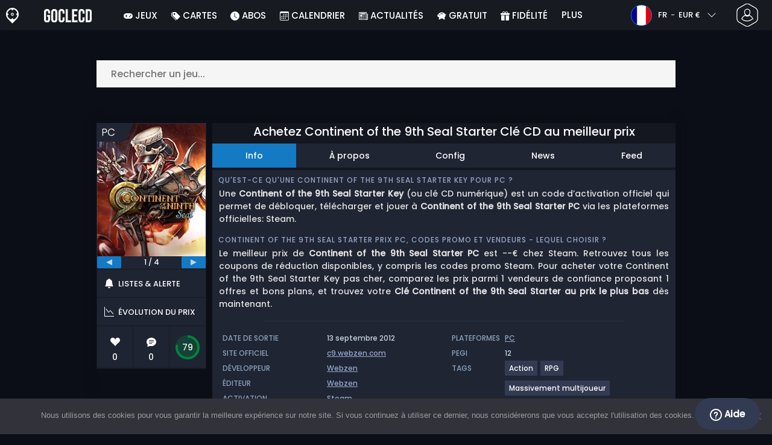

--- FILE ---
content_type: text/css
request_url: https://www.goclecd.fr/wp-content/cache/autoptimize/css/autoptimize_a7431a19e9eba65ba7d14a8fa7e93b57.css
body_size: 72610
content:
/*!
 * Selectr 2.4.13
 * http://mobius.ovh/docs/selectr
 *
 * Released under the MIT license
 */
.selectr-container li,.selectr-option,.selectr-tag{list-style:none}.selectr-container{position:relative}.selectr-hidden{position:absolute;overflow:hidden;clip:rect(0,0,0,0);width:1px;height:1px;margin:-1px;padding:0;border:0}.selectr-visible{position:absolute;left:0;top:0;width:100%;height:100%;opacity:0;z-index:11}.selectr-desktop.multiple .selectr-visible{display:none}.selectr-desktop.multiple.native-open .selectr-visible{top:100%;min-height:200px!important;height:auto;opacity:1;display:block}.selectr-container.multiple.selectr-mobile .selectr-selected{z-index:0}.selectr-selected{position:relative;z-index:1;box-sizing:border-box;width:100%;padding:7px 28px 7px 14px;cursor:pointer;border:1px solid #999;border-radius:3px;background-color:#fff}.selectr-selected::before{position:absolute;top:50%;right:10px;width:0;height:0;content:'';-o-transform:rotate(0) translate3d(0,-50%,0);-ms-transform:rotate(0) translate3d(0,-50%,0);-moz-transform:rotate(0) translate3d(0,-50%,0);-webkit-transform:rotate(0) translate3d(0,-50%,0);transform:rotate(0) translate3d(0,-50%,0);border-width:4px 4px 0;border-style:solid;border-color:#6c7a86 transparent transparent}.selectr-container.native-open .selectr-selected::before,.selectr-container.open .selectr-selected::before{border-width:0 4px 4px;border-style:solid;border-color:transparent transparent #6c7a86}.selectr-label{display:none;overflow:hidden;width:100%;white-space:nowrap;text-overflow:ellipsis}.selectr-placeholder{color:#6c7a86}.selectr-tags{margin:0;padding:0;white-space:normal}.has-selected .selectr-tags{margin:0 0 -2px}.selectr-tag{position:relative;float:left;padding:2px 25px 2px 8px;margin:0 2px 2px 0;cursor:default;color:#fff;border:none;border-radius:10px;background:#acb7bf}.selectr-container.multiple.has-selected .selectr-selected{padding:5px 28px 5px 5px}.selectr-options-container{position:absolute;z-index:10000;top:calc(100% - 1px);left:0;display:none;box-sizing:border-box;width:100%;border-width:0 1px 1px;border-style:solid;border-color:transparent #999 #999;border-radius:0 0 3px 3px;background-color:#fff}.selectr-container.open .selectr-options-container{display:block}.selectr-input-container{position:relative;display:none}.selectr-clear,.selectr-input-clear,.selectr-tag-remove{position:absolute;top:50%;right:22px;width:20px;height:20px;padding:0;cursor:pointer;-o-transform:translate3d(0,-50%,0);-ms-transform:translate3d(0,-50%,0);-moz-transform:translate3d(0,-50%,0);-webkit-transform:translate3d(0,-50%,0);transform:translate3d(0,-50%,0);border:none;background-color:transparent;z-index:11}.selectr-clear,.selectr-input-clear{display:none}.selectr-container.has-selected .selectr-clear,.selectr-input-container.active,.selectr-input-container.active .selectr-clear,.selectr-input-container.active .selectr-input-clear{display:block}.selectr-selected .selectr-tag-remove{right:2px}.selectr-clear::after,.selectr-clear::before,.selectr-input-clear::after,.selectr-input-clear::before,.selectr-tag-remove::after,.selectr-tag-remove::before{position:absolute;top:5px;left:9px;width:2px;height:10px;content:' ';background-color:#6c7a86}.selectr-tag-remove::after,.selectr-tag-remove::before{top:4px;width:3px;height:12px;background-color:#fff}.selectr-clear:before,.selectr-input-clear::before,.selectr-tag-remove::before{-o-transform:rotate(45deg);-ms-transform:rotate(45deg);-moz-transform:rotate(45deg);-webkit-transform:rotate(45deg);transform:rotate(45deg)}.selectr-clear:after,.selectr-input-clear::after,.selectr-tag-remove::after{-o-transform:rotate(-45deg);-ms-transform:rotate(-45deg);-moz-transform:rotate(-45deg);-webkit-transform:rotate(-45deg);transform:rotate(-45deg)}.selectr-input{top:5px;left:5px;box-sizing:border-box;width:calc(100% - 30px);margin:10px 15px;padding:7px 30px 7px 9px;border:1px solid #999;border-radius:3px}.selectr-notice{display:none;box-sizing:border-box;width:100%;padding:8px 16px;border-top:1px solid #999;border-radius:0 0 3px 3px;background-color:#fff}.input-tag,.taggable .selectr-label{width:auto}.selectr-container.notice .selectr-notice{display:block}.selectr-container.notice .selectr-selected{border-radius:3px 3px 0 0}.selectr-options{position:relative;top:calc(100% + 2px);display:none;overflow-x:auto;overflow-y:scroll;max-height:200px;margin:0;padding:0}.selectr-container.notice .selectr-options-container,.selectr-container.open .selectr-input-container,.selectr-container.open .selectr-options{display:block}.selectr-option{position:relative;display:block;padding:5px 20px;cursor:pointer;font-weight:400}.has-selected .selectr-placeholder,.selectr-empty,.selectr-option.excluded{display:none}.selectr-options.optgroups>.selectr-option{padding-left:25px}.selectr-optgroup{font-weight:700;padding:0}.selectr-optgroup--label{font-weight:700;margin-top:10px;padding:5px 15px}.selectr-match{text-decoration:underline}.selectr-option.selected{background-color:#ddd}.selectr-option.active{color:#fff;background-color:#5897fb}.selectr-option.disabled{opacity:.4}.selectr-container.open .selectr-selected{border-color:#999 #999 transparent;border-radius:3px 3px 0 0}.selectr-container.open .selectr-selected::after{-o-transform:rotate(180deg) translate3d(0,50%,0);-ms-transform:rotate(180deg) translate3d(0,50%,0);-moz-transform:rotate(180deg) translate3d(0,50%,0);-webkit-transform:rotate(180deg) translate3d(0,50%,0);transform:rotate(180deg) translate3d(0,50%,0)}.selectr-disabled{opacity:.6}.has-selected .selectr-label{display:block}.taggable .selectr-selected{padding:4px 28px 4px 4px}.taggable .selectr-selected::after{display:table;content:" ";clear:both}.taggable .selectr-tags{float:left;display:block}.taggable .selectr-placeholder{display:none}.input-tag{float:left;min-width:90px}.selectr-tag-input{border:none;padding:3px 10px;width:100%;font-family:inherit;font-weight:inherit;font-size:inherit}.selectr-input-container.loading::after{position:absolute;top:50%;right:20px;width:20px;height:20px;content:'';-o-transform:translate3d(0,-50%,0);-ms-transform:translate3d(0,-50%,0);-moz-transform:translate3d(0,-50%,0);-webkit-transform:translate3d(0,-50%,0);transform:translate3d(0,-50%,0);-o-transform-origin:50% 0 0;-ms-transform-origin:50% 0 0;-moz-transform-origin:50% 0 0;-webkit-transform-origin:50% 0 0;transform-origin:50% 0 0;-moz-animation:.5s linear 0s normal forwards infinite running spin;-webkit-animation:.5s linear 0s normal forwards infinite running spin;animation:.5s linear 0s normal forwards infinite running spin;border-width:3px;border-style:solid;border-color:#aaa #ddd #ddd;border-radius:50%}@-webkit-keyframes spin{0%{-webkit-transform:rotate(0) translate3d(0,-50%,0);transform:rotate(0) translate3d(0,-50%,0)}100%{-webkit-transform:rotate(360deg) translate3d(0,-50%,0);transform:rotate(360deg) translate3d(0,-50%,0)}}@keyframes spin{0%{-webkit-transform:rotate(0) translate3d(0,-50%,0);transform:rotate(0) translate3d(0,-50%,0)}100%{-webkit-transform:rotate(360deg) translate3d(0,-50%,0);transform:rotate(360deg) translate3d(0,-50%,0)}}.selectr-container.open.inverted .selectr-selected{border-color:transparent #999 #999;border-radius:0 0 3px 3px}.selectr-container.inverted .selectr-options-container{border-width:1px 1px 0;border-color:#999 #999 transparent;border-radius:3px 3px 0 0;background-color:#fff;top:auto;bottom:calc(100% - 1px)}.selectr-container ::-webkit-input-placeholder{color:#6c7a86;opacity:1}.selectr-container ::-moz-placeholder{color:#6c7a86;opacity:1}.selectr-container :-ms-input-placeholder{color:#6c7a86;opacity:1}.selectr-container ::placeholder{color:#6c7a86;opacity:1}
.selectr-selected{background-color:#202533;color:#fff;padding-top:4px;border:none;outline:none;border-radius:0 !important}.selectr-container:hover .selectr-selected,.selectr-container.open .selectr-selected{color:#fff;background-color:#147ac4}.selectr-container.native-open .selectr-selected:before,.selectr-container.open .selectr-selected:before{border-bottom-color:#fff}.selectr-selected:before{border-top-color:#fff}.selectr-container:hover .selectr-selected:before{border-top-color:#fff}.selectr-container.no-tags.has-selected .selectr-selected{padding-left:14px!important}.selectr-container.no-tags .selectr-tags{display:none!important}.selectr-tag{color:#147ac4;background-color:#375e7d;border-radius:0 !important;font-size:12px;margin-right:3px}.selectr-container:hover .selectr-tag,.selectr-container.open .selectr-tag{color:#fff;background-color:#416e92}.selectr-clear:after,.selectr-clear:before,.selectr-tag-remove:after,.selectr-tag-remove:before{background-color:#147ac4}.selectr-container:hover .selectr-clear:after,.selectr-container:hover .selectr-clear:before,.selectr-container.open .selectr-clear:after,.selectr-container.open .selectr-clear:before,.selectr-container:hover .selectr-tag-remove:after,.selectr-container:hover .selectr-tag-remove:before,.selectr-container.open .selectr-tag-remove:after,.selectr-container.open .selectr-tag-remove:before{background-color:#fff}.selectr-option{background-color:#202533;color:#fff}.selectr-option.selected{color:#fff;background-color:#147ac4}.selectr-option.selected.active{color:#fff;background-color:#147ac4}.selectr-option.selected:before{content:'✓';position:absolute;left:5px;top:7px;font-size:13px}.selectr-option.active{color:#fff;background-color:#147ac4}.selectr-options-container{border:1px solid #000}.selectr-placeholder{color:#fff;display:block!important}.selectr-container:hover .selectr-placeholder,.selectr-container.open .selectr-placeholder{color:#fff}.selectr-container.open .selectr-options-container{min-width:200px}.selectr-clear,.selectr-input-clear,.selectr-tag-remove{z-index:8 !important}
.lazyembed{z-index:0}.lazyembed:not(.embed-responsive-item){display:inline-block;line-height:0;}.lazyembed:not(.embed-responsive-item) .lazyembed__text{line-height:1}.lazyembed__placeholder{background-position:50%;background-size:100%;background-size:cover;z-index:1}.lazyembed__overlay,.lazyembed__placeholder{height:100%;left:0;position:absolute;top:0;width:100%}.lazyembed__overlay{background-color:rgba(0,0,0,.6);cursor:pointer;z-index:2}.lazyembed__text{-webkit-transform:translateY(-50%);color:#fff;left:1rem;padding-bottom:1rem;padding-top:1rem;position:absolute;right:1rem;text-align:center;top:50%;transform:translateY(-50%)}
/*# sourceMappingURL=lazyembed.min.css.map */

:root{--dt-row-selected:13,110,253;--dt-row-selected-text:255,255,255;--dt-row-selected-link:9,10,11;--dt-row-stripe:0,0,0;--dt-row-hover:0,0,0;--dt-column-ordering:0,0,0;--dt-html-background:#fff}:root.dark{--dt-html-background:#212529}table.dataTable tfoot:empty{display:none}table.dataTable thead>tr>td:active,table.dataTable thead>tr>th:active{outline:0}table.dataTable thead>tr>td.dt-orderable-asc span.dt-column-order:before,table.dataTable thead>tr>td.dt-ordering-asc span.dt-column-order:before,table.dataTable thead>tr>th.dt-orderable-asc span.dt-column-order:before,table.dataTable thead>tr>th.dt-ordering-asc span.dt-column-order:before{position:absolute;display:block;bottom:50%;content:"▲";content:"▲"/""}table.dataTable thead>tr>td.dt-orderable-desc span.dt-column-order:after,table.dataTable thead>tr>td.dt-ordering-desc span.dt-column-order:after,table.dataTable thead>tr>th.dt-orderable-desc span.dt-column-order:after,table.dataTable thead>tr>th.dt-ordering-desc span.dt-column-order:after{position:absolute;display:block;top:50%;content:"▼";content:"▼"/""}table.dataTable thead>tr>td.dt-orderable-asc,table.dataTable thead>tr>td.dt-orderable-desc,table.dataTable thead>tr>td.dt-ordering-asc,table.dataTable thead>tr>td.dt-ordering-desc,table.dataTable thead>tr>th.dt-orderable-asc,table.dataTable thead>tr>th.dt-orderable-desc,table.dataTable thead>tr>th.dt-ordering-asc,table.dataTable thead>tr>th.dt-ordering-desc{position:relative;padding-right:30px}table.dataTable thead>tr>td.dt-orderable-asc span.dt-column-order,table.dataTable thead>tr>td.dt-orderable-desc span.dt-column-order,table.dataTable thead>tr>td.dt-ordering-asc span.dt-column-order,table.dataTable thead>tr>td.dt-ordering-desc span.dt-column-order,table.dataTable thead>tr>th.dt-orderable-asc span.dt-column-order,table.dataTable thead>tr>th.dt-orderable-desc span.dt-column-order,table.dataTable thead>tr>th.dt-ordering-asc span.dt-column-order,table.dataTable thead>tr>th.dt-ordering-desc span.dt-column-order{position:absolute;right:12px;top:0;bottom:0;width:12px}table.dataTable thead>tr>td.dt-orderable-asc span.dt-column-order:after,table.dataTable thead>tr>td.dt-orderable-asc span.dt-column-order:before,table.dataTable thead>tr>td.dt-orderable-desc span.dt-column-order:after,table.dataTable thead>tr>td.dt-orderable-desc span.dt-column-order:before,table.dataTable thead>tr>td.dt-ordering-asc span.dt-column-order:after,table.dataTable thead>tr>td.dt-ordering-asc span.dt-column-order:before,table.dataTable thead>tr>td.dt-ordering-desc span.dt-column-order:after,table.dataTable thead>tr>td.dt-ordering-desc span.dt-column-order:before,table.dataTable thead>tr>th.dt-orderable-asc span.dt-column-order:after,table.dataTable thead>tr>th.dt-orderable-asc span.dt-column-order:before,table.dataTable thead>tr>th.dt-orderable-desc span.dt-column-order:after,table.dataTable thead>tr>th.dt-orderable-desc span.dt-column-order:before,table.dataTable thead>tr>th.dt-ordering-asc span.dt-column-order:after,table.dataTable thead>tr>th.dt-ordering-asc span.dt-column-order:before,table.dataTable thead>tr>th.dt-ordering-desc span.dt-column-order:after,table.dataTable thead>tr>th.dt-ordering-desc span.dt-column-order:before{left:0;opacity:.125;line-height:9px;font-size:.8em}table.dataTable thead>tr>td.dt-orderable-asc,table.dataTable thead>tr>td.dt-orderable-desc,table.dataTable thead>tr>th.dt-orderable-asc,table.dataTable thead>tr>th.dt-orderable-desc{cursor:pointer}table.dataTable thead>tr>td.dt-orderable-asc:hover,table.dataTable thead>tr>td.dt-orderable-desc:hover,table.dataTable thead>tr>th.dt-orderable-asc:hover,table.dataTable thead>tr>th.dt-orderable-desc:hover{outline:2px solid rgba(0,0,0,.05);outline-offset:-2px}table.dataTable thead>tr>td.dt-ordering-asc span.dt-column-order:before,table.dataTable thead>tr>td.dt-ordering-desc span.dt-column-order:after,table.dataTable thead>tr>th.dt-ordering-asc span.dt-column-order:before,table.dataTable thead>tr>th.dt-ordering-desc span.dt-column-order:after{opacity:.6}table.dataTable thead>tr>td:active,table.dataTable thead>tr>th:active{outline:0}:root.dark table.dataTable thead>tr>td.dt-orderable-asc:hover,:root.dark table.dataTable thead>tr>td.dt-orderable-desc:hover,:root.dark table.dataTable thead>tr>th.dt-orderable-asc:hover,:root.dark table.dataTable thead>tr>th.dt-orderable-desc:hover,:root[data-bs-theme=dark] table.dataTable thead>tr>td.dt-orderable-asc:hover,:root[data-bs-theme=dark] table.dataTable thead>tr>td.dt-orderable-desc:hover,:root[data-bs-theme=dark] table.dataTable thead>tr>th.dt-orderable-asc:hover,:root[data-bs-theme=dark] table.dataTable thead>tr>th.dt-orderable-desc:hover{outline:2px solid rgba(255,255,255,.05)}@keyframes datatables-loader-1{0%{transform:scale(0)}100%{transform:scale(1)}}@keyframes datatables-loader-3{0%{transform:scale(1)}100%{transform:scale(0)}}@keyframes datatables-loader-2{0%{transform:translate(0,0)}100%{transform:translate(24px,0)}}table.dataTable td,table.dataTable th{box-sizing:border-box}table.dataTable td.dt-type-numeric,table.dataTable th.dt-type-numeric{text-align:right}table.dataTable td.dt-left,table.dataTable th.dt-left{text-align:left}table.dataTable td.dt-center,table.dataTable th.dt-center{text-align:center}table.dataTable td.dt-right,table.dataTable th.dt-right{text-align:right}table.dataTable tfoot td,table.dataTable tfoot th,table.dataTable thead td,table.dataTable thead th{text-align:left}table.dataTable tbody td.dt-body-left,table.dataTable tbody th.dt-body-left{text-align:left}table.dataTable tbody td.dt-body-center,table.dataTable tbody th.dt-body-center{text-align:center}table.dataTable tbody td.dt-body-right,table.dataTable tbody th.dt-body-right{text-align:right}:root{--dt-row-hover-alpha:.035;--dt-row-stripe-alpha:.023;--dt-column-ordering-alpha:.019;--dt-row-selected-stripe-alpha:.923;--dt-row-selected-column-ordering-alpha:.919}table.dataTable{width:100%;margin:0 auto;border-spacing:0}table.dataTable tfoot th,table.dataTable thead th{font-weight:700}table.dataTable>thead>tr>td,table.dataTable>thead>tr>th{padding:10px;border-bottom:1px solid rgba(0,0,0,.3)}table.dataTable>thead>tr>td:active,table.dataTable>thead>tr>th:active{outline:0}table.dataTable>tfoot>tr>td,table.dataTable>tfoot>tr>th{border-top:1px solid rgba(0,0,0,.3);padding:10px 10px 6px}table.dataTable>tbody>tr{background-color:transparent}table.dataTable>tbody>tr:first-child>*{border-top:none}table.dataTable>tbody>tr:last-child>*{border-bottom:none}table.dataTable>tbody>tr>td,table.dataTable>tbody>tr>th{padding:8px 10px}table.dataTable.display>tbody>tr>*{border-top:1px solid rgba(0,0,0,.15)}table.dataTable.display>tbody>tr:first-child>*{border-top:none}table.dataTable.display>tbody>tr:nth-child(odd)>*{box-shadow:inset 0 0 0 9999px rgba(0,0,0,.023);box-shadow:inset 0 0 0 9999px rgba(var(--dt-row-stripe),var(--dt-row-stripe-alpha))}table.dataTable.display>tbody>tr:nth-child(odd).selected>*{box-shadow:inset 0 0 0 9999px rgba(13,110,253,.923);box-shadow:inset 0 0 0 9999px rgba(var(--dt-row-selected),var(--dt-row-selected-stripe-alpha))}table.dataTable.display>tbody>tr:hover>*{box-shadow:inset 0 0 0 9999px rgba(0,0,0,.035);box-shadow:inset 0 0 0 9999px rgba(var(--dt-row-hover),var(--dt-row-hover-alpha))}table.dataTable.display>tbody tr>.sorting_1,table.dataTable.display>tbody tr>.sorting_2,table.dataTable.display>tbody tr>.sorting_3,table.dataTable.order-column>tbody tr>.sorting_1,table.dataTable.order-column>tbody tr>.sorting_2,table.dataTable.order-column>tbody tr>.sorting_3{box-shadow:inset 0 0 0 9999px rgba(0,0,0,.019);box-shadow:inset 0 0 0 9999px rgba(var(--dt-column-ordering),var(--dt-column-ordering-alpha))}table.dataTable.display>tbody>tr:nth-child(odd)>.sorting_1{box-shadow:inset 0 0 0 9999px rgba(0,0,0,.054);box-shadow:inset 0 0 0 9999px rgba(var(--dt-column-ordering),calc(var(--dt-row-stripe-alpha) + var(--dt-column-ordering-alpha)))}table.dataTable.display>tbody>tr:nth-child(odd)>.sorting_2{box-shadow:inset 0 0 0 9999px rgba(0,0,0,.047);box-shadow:inset 0 0 0 9999px rgba(var(--dt-column-ordering),calc(var(--dt-row-stripe-alpha) + var(--dt-column-ordering-alpha) - .007))}table.dataTable.display>tbody>tr:nth-child(odd)>.sorting_3{box-shadow:inset 0 0 0 9999px rgba(0,0,0,.039);box-shadow:inset 0 0 0 9999px rgba(var(--dt-column-ordering),calc(var(--dt-row-stripe-alpha) + var(--dt-column-ordering-alpha) - .015))}table.dataTable.display>tbody>tr:nth-child(odd).selected>.sorting_1{box-shadow:inset 0 0 0 9999px rgba(13,110,253,.954);box-shadow:inset 0 0 0 9999px rgba(var(--dt-row-selected),calc(var(--dt-row-selected-stripe-alpha) + var(--dt-column-ordering-alpha)))}table.dataTable.display>tbody>tr:nth-child(odd).selected>.sorting_2{box-shadow:inset 0 0 0 9999px rgba(13,110,253,.947);box-shadow:inset 0 0 0 9999px rgba(var(--dt-row-selected),calc(var(--dt-row-selected-stripe-alpha) + var(--dt-column-ordering-alpha) - .007))}table.dataTable.display>tbody>tr:nth-child(odd).selected>.sorting_3{box-shadow:inset 0 0 0 9999px rgba(13,110,253,.939);box-shadow:inset 0 0 0 9999px rgba(var(--dt-row-selected),calc(var(--dt-row-selected-stripe-alpha) + var(--dt-column-ordering-alpha) - .015))}table.dataTable.display tbody tr:hover>.sorting_1{box-shadow:inset 0 0 0 9999px rgba(0,0,0,.082);box-shadow:inset 0 0 0 9999px rgba(var(--dt-row-hover),calc(var(--dt-row-stripe-alpha) + var(--dt-column-ordering-alpha) + var(--dt-row-hover-alpha)))}table.dataTable.display tbody tr:hover>.sorting_2{box-shadow:inset 0 0 0 9999px rgba(0,0,0,.074);box-shadow:inset 0 0 0 9999px rgba(var(--dt-row-hover),calc(var(--dt-row-stripe-alpha) + var(--dt-column-ordering-alpha) + var(--dt-row-hover-alpha) - .007))}table.dataTable.display tbody tr:hover>.sorting_3{box-shadow:inset 0 0 0 9999px rgba(0,0,0,.062);box-shadow:inset 0 0 0 9999px rgba(var(--dt-row-hover),calc(var(--dt-row-stripe-alpha) + var(--dt-column-ordering-alpha) + var(--dt-row-hover-alpha) - .015))}table.dataTable.display tbody tr:hover.selected>.sorting_1{box-shadow:inset 0 0 0 9999px rgba(13,110,253,.982);box-shadow:inset 0 0 0 9999px rgba(var(--dt-row-selected),calc(var(--dt-row-selected-stripe-alpha) + var(--dt-column-ordering-alpha)))}table.dataTable.display tbody tr:hover.selected>.sorting_2{box-shadow:inset 0 0 0 9999px rgba(13,110,253,.974);box-shadow:inset 0 0 0 9999px rgba(var(--dt-row-selected),calc(var(--dt-row-selected-stripe-alpha) + var(--dt-column-ordering-alpha) + var(--dt-row-hover-alpha) - .007))}table.dataTable.display tbody tr:hover.selected>.sorting_3{box-shadow:inset 0 0 0 9999px rgba(13,110,253,.962);box-shadow:inset 0 0 0 9999px rgba(var(--dt-row-selected),calc(var(--dt-row-selected-stripe-alpha) + var(--dt-column-ordering-alpha) + var(--dt-row-hover-alpha) - .015))}[dir=rtl] table.dataTable tfoot td,[dir=rtl] table.dataTable tfoot th,[dir=rtl] table.dataTable thead td,[dir=rtl] table.dataTable thead th{text-align:right}[dir=rtl] table.dataTable td.dt-type-numeric,[dir=rtl] table.dataTable th.dt-type-numeric{text-align:left}
aks-select{position:relative;display:inline-block}aks-select>button+*{position:absolute;display:none}aks-select ul{max-height:15rem;overflow:auto;padding-bottom:.1rem;list-style:none;margin:0;padding:0}aks-select ul::-webkit-scrollbar{width:.3rem}aks-select ul::-webkit-scrollbar-track{background:var(--bs-gray-800);border-radius:1rem}aks-select ul::-webkit-scrollbar-thumb{background:var(--bs-gray-500);border-radius:1rem}aks-select>button:after{content:"";position:absolute;padding:.4rem;right:8px;top:calc(50% - .4rem);transition:transform .1s;background:url('data:image/svg+xml,<svg xmlns="http://www.w3.org/2000/svg" fill="%23FFF" viewBox="0 0 16 16"><path fill-rule="evenodd" d="M1.646 4.646a.5.5 0 0 1 .708 0L8 10.293l5.646-5.647a.5.5 0 0 1 .708.708l-6 6a.5.5 0 0 1-.708 0l-6-6a.5.5 0 0 1 0-.708"/></svg>')}aks-select.aks-accordion-open>button:after{transform:rotate(-180deg)}aks-select>button{position:relative;text-align:left !important}aks-select.aks-accordion-open>button+*{display:block;z-index:1}@media screen and (max-width:992px){aks-select{width:100%}aks-select.aks-accordion-open>button+*{position:static;display:block;z-index:1;border:1px solid #202533}}.float-right{float:right}
header{height:50px}#relatedNav.fixed #navBarSwip{border:0}#relatedNav.fixed{position:absolute;width:100% !important;height:46px;background:#202533;box-shadow:0 2px 2px #141720;padding-left:calc((100% - 1450px) / 2)}#relatedNav{max-width:100%;color:#fff;background:#202533;position:relative;overflow:hidden;user-select:none}#relatedNav>div{width:fit-content;max-width:100%;display:inline-block;overflow:auto;overflow-y:hidden;white-space:nowrap;margin:0 15px;-ms-overflow-style:none;scrollbar-width:none}#relatedNav:not(.fixed)>div{width:97%}#relatedNav>div.scroll{margin:0;max-width:calc(100% - 58px)}#relatedNav>div::-webkit-scrollbar{display:none}#relatedNav a{color:#fff;display:inline-block;padding:10px 5px;margin-right:20px;font-weight:500;-webkit-tap-highlight-color:rgba(255,255,255,0) !important;-webkit-focus-ring-color:rgba(255,255,255,0) !important;outline:none !important}#relatedNav a:hover{box-shadow:0 5px 1px -2px #147ac4}#relatedNav a:last-of-type{padding:10px 0 10px 5px;margin-right:5px}#navBarSwip{margin:0;border-bottom:1px solid #147ac4}#navBarSwip div{transition:all .5s linear 0s;margin-left:50%;margin-bottom:-1px;height:3px;width:0;background:#1479c1}#scrollLeftButton,#scrollRightButton{cursor:pointer;padding:3px 9px;font-weight:700;text-align:center;border-radius:50%;background:#333b52;display:inline-block;vertical-align:top;margin-top:8px;transition:all .2s linear 0s;box-sizing:content-box;font-style:normal}#scrollLeftButton.disable,#scrollRightButton.disable{box-shadow:0 0 14px #2b2b2b inset !important}#scrollLeftButton.disable:hover,#scrollRightButton.disable:hover{box-shadow:0 0 14px #2b2b2b inset !important}#relatedNav.fixed #scrollLeftButton.disable,#relatedNav.fixed #scrollRightButton.disable{box-shadow:0 0 30px #1a232e inset !important}#relatedNav.fixed #scrollLeftButton.disable:hover,#relatedNav.fixed #scrollRightButton.disable:hover{box-shadow:0 0 30px #1a232e inset !important}#scrollLeftButton{z-index:1;position:relative;margin-left:3px;box-shadow:0 0 5px transparent inset,0 0 0px #000,10px 0 5px #202533}#scrollLeftButton:hover{box-shadow:0 0 1px #000 inset,0 0 4px #000,10px 0 5px #202533,-20px 0 5px #202533}#scrollRightButton{box-shadow:0 0 5px #000 inset,0 0 0px #000,0px 0px 4px 4px #202533,-10px 0 5px #202533,20px 0 5px #202533}#scrollRightButton:hover{box-shadow:0 0 1px #000 inset,0 0 4px #000,0px 0px 4px 4px #202533,-10px 0 5px #202533,20px 0 5px #202533}#relatedNav.fixed #scrollLeftButton{box-shadow:0 0 5px #000 inset,0 0 0px #000,10px 0 5px #1a232e}#relatedNav.fixed #scrollLeftButton:hover{box-shadow:0 0 1px #000 inset,0 0 4px #000,10px 0 5px #1a232e,-20px 0 5px #1a232e}#relatedNav.fixed #scrollRightButton{box-shadow:0 0 5px #000 inset,0 0 0px #000,0px 0px 4px 4px #1a232e,-10px 0 5px #1a232e,20px 0 5px #1a232e}#relatedNav.fixed #scrollRightButton:hover{box-shadow:0 0 1px #000 inset,0 0 4px #000,0px 0px 4px 4px #1a232e,-10px 0 5px #1a232e,20px 0 5px #1a232e}#relatedNav .hide{display:none}
:root{--color-red:#d43e3e;--color-yellow:#c25705;--color-green:#00853f;--color-grey:#9c9c9c;--color-dark:#141720;--color-red-transparent:rgba(212,62,62,.3);--color-yellow-transparent:rgba(194,87,5,.3);--color-green-transparent:rgba(0,133,63,.3);--color-grey-transparent:rgba(156,156,156,.3);--text-light:#fff;--text-red-light:#fffcfb;--text-green-light:#e8ffee;--text-grey-light:#f1f1f1;--button-width:50px;--progress-circle-size:40px;--border-radius-circle:25px;--border-width:4px}.metacritic-button{position:relative;text-align:center;font-weight:400;display:inline-block;width:var(--button-width);padding:4px;margin:0 7px}.metacritic-button-with-text{margin:2px 3px;padding:4px 6px;width:auto}.metacritic-button-game{position:absolute;text-align:center;font-weight:400;display:inline-block;width:var(--button-width);padding:4px;margin:0 7px;top:12px;right:-1px;z-index:8}.metacritic-button-red{background-color:var(--color-red);color:var(--text-red-light)}.metacritic-button-yellow{background-color:var(--color-yellow);color:var(--text-light)}.metacritic-button-green{background-color:var(--color-green);color:var(--text-green-light)}.metacritic-button-grey{background-color:var(--color-grey);color:var(--text-grey-light)}.metacritic-button-game-red{background-color:var(--color-red-transparent);color:var(--text-red-light)}.metacritic-button-game-yellow{background-color:var(--color-yellow-transparent);color:var(--text-light)}.metacritic-button-game-green{background-color:var(--color-green-transparent);color:var(--text-green-light)}.metacritic-button-game-grey{background-color:var(--color-grey-transparent);color:var(--text-grey-light)}.metacritic-border-red{border-color:var(--color-red) !important;color:var(--color-red) !important}.metacritic-border-yellow{border-color:var(--color-yellow) !important;color:var(--color-yellow) !important}.metacritic-border-green{border-color:var(--color-green) !important;color:var(--color-green) !important}.metacritic-border-grey{border-color:var(--color-grey) !important;color:var(--color-grey) !important}.metacritic-spinner-wrapper,.metacritic-spinner-wrapper2{border-radius:var(--border-radius-circle);background-color:inherit;display:none;justify-content:center;align-items:center}.metacritic-spinner-wrapper{position:absolute;top:0;left:0;right:0;bottom:0}.loading .metacritic-spinner-wrapper,.loading .metacritic-spinner-wrapper2{display:flex}.loading .metacritic-count-comment-text{display:none}.metacritic-table{min-width:500px;font-size:13px;line-height:1.8em;margin:0;padding:10px;position:absolute;color:var(--text-light);background:var(--color-dark);text-align:left;vertical-align:baseline;border-collapse:separate;border-spacing:0;border:3px solid var(--color-grey);box-shadow:0px 4px 15px 0px rgba(0,0,0,.3);z-index:2147483647;margin-top:-3px}.metacritic-table-red{border:3px solid var(--color-red)}.metacritic-table-yellow{border:3px solid var(--color-yellow)}.metacritic-table-green{border:3px solid var(--color-green)}.metacritic-table tr,.metacritic-table td,.metacritic-table th{margin:0;padding:0;border:0;vertical-align:baseline}.metacritic-table th{padding-left:10px;border-bottom:1px solid #404040;text-transform:uppercase;color:#000;letter-spacing:-.2px;word-spacing:1px}.metacritic-table small{font-size:12px;line-height:inherit}.metacritic-table img{width:16px;height:16px}.metacritic-table .aggregate-rating-separator td{border-top:1px dashed gray;padding-bottom:10px}.metacritic-table .rating-red{background:var(--color-red)}.metacritic-table .rating-yellow{background:var(--color-yellow)}.metacritic-table .rating-green{background:var(--color-green)}.metacritic-table .rating .icon{vertical-align:middle}.metacritic-table .rating .icon img{display:block;margin-left:5px;margin-right:5px}.metacritic-table .rating .hint{min-width:210px}.metacritic-table .rating .hint a{display:inline !important}.metacritic-table .rating .hint a:hover{color:var(--text-light)}.metacritic-table .rating .hint .link-icon{opacity:.5}.metacritic-table .rating .hint small{margin-left:5px}.metacritic-table .aggregate-rating .hint{text-transform:uppercase;font-size:12px;color:var(--text-light);letter-spacing:-.2px;word-spacing:1px}.metacritic-table .aggregate-rating .hint small{text-transform:none;letter-spacing:normal;word-spacing:normal;font-weight:400}.metacritic-table .rating-contrast .hint{color:var(--text-light);font-weight:700}.metacritic-table .rating-contrast .value{color:var(--text-light);font-weight:700}.metacritic-table .rating-contrast .bar .progress{background:#fff;border:1px solid #404040;height:14px}.metacritic-table .rating .country{vertical-align:middle;padding-right:10px}.metacritic-table .rating .country img{display:block;margin-left:5px;margin-right:5px}.metacritic-table .rating .bar{min-width:190px;vertical-align:middle}.metacritic-table .rating .bar .progress{height:16px;background:silver;border-radius:0 5px 5px 0}.metacritic-table .rating .value{text-align:right;padding-right:5px}.metacritic-table .last-update{font-weight:400;text-transform:none;text-align:right;font-size:12px}.meta-progress{display:inline-block;width:var(--progress-circle-size);height:var(--progress-circle-size);border-radius:var(--border-radius-circle);position:relative}.meta-progress:after{content:"";width:100%;height:100%;border-radius:50%;border:3px solid inherit;position:absolute;top:0;left:0}.meta-progress>span{width:50%;height:100%;overflow:hidden;position:absolute;top:0;z-index:1}.meta-progress .meta-progress-left{left:0}.meta-progress .meta-progress-right{right:0}.meta-progress .meta-progress-bar{width:100%;height:100%;background:0 0;border-width:var(--border-width);border-style:solid;position:absolute;top:0}.meta-progress .meta-progress-left .meta-progress-bar{left:100%;border-radius:0 80px 80px 0;border-left:0;transform-origin:center left}.meta-progress .meta-progress-right .meta-progress-bar{left:-100%;border-radius:80px 0 0 80px;border-right:0;transform-origin:center right}.meta-progress .meta-progress-value{position:absolute;top:0;left:0}.meta-progress-value-text{height:var(--progress-circle-size);line-height:var(--progress-circle-size)}.metacritic-button-label{float:left;display:flex;flex-flow:column;margin-right:8px;position:relative;top:1px}.metacritic-button-label-aks{cursor:default;font-size:13px;line-height:12px;font-weight:700}.metacritic-button-label-score{cursor:default;font-size:12px;line-height:13px}.metacritic-count-comment-base{font-size:17px;display:flex;justify-content:center;align-items:center;min-width:40px;height:100%;padding:0 .2rem}.metacritic-count-comment-none{composes:metacritic-count-comment-base;border-left:1px solid #284565 !important}.metacritic-count-comment-grey{composes:metacritic-count-comment-base;border-left:1px solid var(--color-grey) !important}.metacritic-count-comment-green{composes:metacritic-count-comment-base;border-left:1px solid var(--color-green) !important}.metacritic-count-comment-yellow{composes:metacritic-count-comment-base;border-left:1px solid var(--color-yellow) !important}.metacritic-count-comment-red{composes:metacritic-count-comment-base;border-left:1px solid var(--color-red) !important}.aks-rating-btn{display:flex;align-items:center;justify-content:flex-start;color:#fff;text-transform:uppercase;overflow:hidden;white-space:nowrap;background-color:#147ac3}.aks-rating-btn-icon{font-size:15px;display:flex;justify-content:center;align-items:center;min-width:30px;margin-right:5px}@media (max-width:1200px){.metacritic-table{min-width:auto}.metacritic-table .rating .bar{display:none !important}}
.rateit{display:-moz-inline-box;display:inline-block;position:relative;-webkit-user-select:none;-khtml-user-select:none;-moz-user-select:none;-o-user-select:none;-ms-user-select:none;user-select:none;-webkit-touch-callout:none}.rateit .rateit-range{position:relative;display:-moz-inline-box;display:inline-block;background:url(//www.goclecd.fr/wp-content/plugins/aks-rating/resources/rateit/src/star.png);height:20px;outline:none;vertical-align:middle}.rateit .rateit-range *{display:block}* html .rateit,* html .rateit .rateit-range{display:inline}*+html .rateit,*+html .rateit .rateit-range{display:inline}.rateit .rateit-hover,.rateit .rateit-selected{position:absolute;left:0;top:0;width:0}.rateit .rateit-hover-rtl,.rateit .rateit-selected-rtl{left:auto;right:0}.rateit .rateit-hover{background:url(//www.goclecd.fr/wp-content/plugins/aks-rating/resources/rateit/src/star.png) left -40px;color:#efc529}.rateit .rateit-hover-rtl{background-position:right -40px}.rateit .rateit-selected{background:url(//www.goclecd.fr/wp-content/plugins/aks-rating/resources/rateit/src/star.png) left -20px;color:#bf4242}.rateit .rateit-selected-rtl{background-position:right -20px}.rateit .rateit-preset{background:url(//www.goclecd.fr/wp-content/plugins/aks-rating/resources/rateit/src/star.png) left -60px;color:#ef6b22}.rateit .rateit-preset-rtl{background:url(//www.goclecd.fr/wp-content/plugins/aks-rating/resources/rateit/src/star.png) left -60px}.rateit button.rateit-reset{background:url(//www.goclecd.fr/wp-content/plugins/aks-rating/resources/rateit/src/delete.png) 0 0;width:20px;height:20px;display:-moz-inline-box;display:inline-block;float:left;outline:none;border:none;padding:0}.rateit .rateit-reset span{display:none}.rateit button.rateit-reset:hover,.rateit button.rateit-reset:focus{background-position:0 -20px}.rateit-font{font-size:24px;line-height:1em}.rateit-font .rateit-range{background:0 0;height:auto}.rateit-font .rateit-empty{color:#ccc}.rateit-font .rateit-range>div,.rateit-font .rateit-range>span{background:0 0;overflow:hidden;cursor:default}.rateit.rateit-font .rateit-reset{font-size:inherit;background:0 0;width:.6em;height:.6em;margin-top:.2em;background:gray;border-radius:50%;position:relative}.rateit.rateit-font .rateit-reset span{display:block;font-weight:700;color:#fff;height:calc(50% - 0.045em);top:0;position:absolute;border-bottom:.09em solid #fff;width:72%;margin-left:14%}.rateit.rateit-font .rateit-reset:hover,.rateit.rateit-font button.rateit-reset:focus{background:#e6574b;background:radial-gradient(ellipse at center,#e6574b 55%,#f6836b 77%,#f9d3cc 100%);background-position:0 0}
.rateit{min-width:100px !important;min-height:20px !important;vertical-align:middle}.rateit .rateit-range{display:inline-block}.rateit-zero{min-width:120px !important}.comment-body{position:relative !important}.comment-text .rateit{float:left}.comment-text .rateit-unrated{float:left;color:gray;font-size:12px}.comment-text .hint{float:left;padding:3px 5px;vertical-align:middle}.hint{vertical-align:middle}.comment-text .hint *{float:none !important}button.rateit-reset,#rating{line-height:inherit !important;padding:0 !important;border:0 !important;margin:0 !important !important;padding-top:0 !important;padding-right:0 !important;padding-bottom:0 !important;padding-left:0 !important;border-top:0 !important;border-right:0 !important;border-bottom;:0 !important;border-left:0 !important;margin-top:0 !important;margin-right:0 !important;margin-bottom:0 !important;margin-left:0 !important}.ratingblock,.thumblock{font-size:12px;margin-bottom:30px;margin-top:4px}#comments ol li{list-style-type:none}
#cookie-notice{position:fixed;min-width:100%;height:auto;z-index:100000;font-size:13px;letter-spacing:0;line-height:20px;left:0;text-align:center;font-weight:normal;font-family:-apple-system,BlinkMacSystemFont,Arial,Roboto,"Helvetica Neue",sans-serif}#cookie-notice,#cookie-notice *{-webkit-box-sizing:border-box;-moz-box-sizing:border-box;box-sizing:border-box}#cookie-notice.cn-animated{-webkit-animation-duration:.5s!important;animation-duration:.5s!important;-webkit-animation-fill-mode:both;animation-fill-mode:both}#cookie-notice.cn-animated.cn-effect-none{-webkit-animation-duration:.001s!important;animation-duration:.001s!important}#cookie-notice .cookie-notice-container{display:block}#cookie-notice.cookie-notice-hidden .cookie-notice-container{display:none}#cookie-notice .cookie-revoke-container{display:block}#cookie-notice.cookie-revoke-hidden .cookie-revoke-container{display:none}.cn-position-top{top:0}.cn-position-bottom{bottom:0}.cookie-notice-container{padding:15px 30px;text-align:center;width:100%;z-index:2}.cookie-revoke-container{padding:15px 30px;width:100%;z-index:1}.cn-close-icon{position:absolute;right:15px;top:50%;margin:-10px 0 0 0;width:15px;height:15px;opacity:.5;padding:10px;border:none;outline:none;background:none;box-shadow:none;cursor:pointer}.cn-close-icon:focus,.cn-close-icon:focus-visible{outline:2px solid currentColor;outline-offset:3px}.cn-close-icon:hover{opacity:1}.cn-close-icon:before,.cn-close-icon:after{position:absolute;content:' ';height:15px;width:2px;top:3px;background-color:rgba(128,128,128,1)}.cn-close-icon:before{transform:rotate(45deg)}.cn-close-icon:after{transform:rotate(-45deg)}#cookie-notice .cn-revoke-cookie{margin:0}#cookie-notice .cn-button{margin:0 0 0 10px;display:inline-block}#cookie-notice .cn-button:not(.cn-button-custom){font-family:-apple-system,BlinkMacSystemFont,Arial,Roboto,"Helvetica Neue",sans-serif;font-weight:normal;font-size:13px;letter-spacing:.25px;line-height:20px;margin:0 0 0 10px;text-align:center;text-transform:none;display:inline-block;cursor:pointer;touch-action:manipulation;white-space:nowrap;outline:none;box-shadow:none;text-shadow:none;border:none;-webkit-border-radius:3px;-moz-border-radius:3px;border-radius:3px;text-decoration:none;padding:8.5px 10px;line-height:1;color:inherit}.cn-text-container{margin:0 0 6px 0}.cn-text-container,.cn-buttons-container{display:inline-block}#cookie-notice.cookie-notice-visible.cn-effect-none,#cookie-notice.cookie-revoke-visible.cn-effect-none{-webkit-animation-name:fadeIn;animation-name:fadeIn}#cookie-notice.cn-effect-none{-webkit-animation-name:fadeOut;animation-name:fadeOut}#cookie-notice.cookie-notice-visible.cn-effect-fade,#cookie-notice.cookie-revoke-visible.cn-effect-fade{-webkit-animation-name:fadeIn;animation-name:fadeIn}#cookie-notice.cn-effect-fade{-webkit-animation-name:fadeOut;animation-name:fadeOut}#cookie-notice.cookie-notice-visible.cn-effect-slide,#cookie-notice.cookie-revoke-visible.cn-effect-slide{-webkit-animation-name:slideInUp;animation-name:slideInUp}#cookie-notice.cn-effect-slide{-webkit-animation-name:slideOutDown;animation-name:slideOutDown}#cookie-notice.cookie-notice-visible.cn-position-top.cn-effect-slide,#cookie-notice.cookie-revoke-visible.cn-position-top.cn-effect-slide{-webkit-animation-name:slideInDown;animation-name:slideInDown}#cookie-notice.cn-position-top.cn-effect-slide{-webkit-animation-name:slideOutUp;animation-name:slideOutUp}@-webkit-keyframes fadeIn{from{opacity:0}to{opacity:1}}@keyframes fadeIn{from{opacity:0}to{opacity:1}}@-webkit-keyframes fadeOut{from{opacity:1}to{opacity:0}}@keyframes fadeOut{from{opacity:1}to{opacity:0}}@-webkit-keyframes slideInUp{from{-webkit-transform:translate3d(0,100%,0);transform:translate3d(0,100%,0);visibility:visible}to{-webkit-transform:translate3d(0,0,0);transform:translate3d(0,0,0)}}@keyframes slideInUp{from{-webkit-transform:translate3d(0,100%,0);transform:translate3d(0,100%,0);visibility:visible}to{-webkit-transform:translate3d(0,0,0);transform:translate3d(0,0,0)}}@-webkit-keyframes slideOutDown{from{-webkit-transform:translate3d(0,0,0);transform:translate3d(0,0,0)}to{visibility:hidden;-webkit-transform:translate3d(0,100%,0);transform:translate3d(0,100%,0)}}@keyframes slideOutDown{from{-webkit-transform:translate3d(0,0,0);transform:translate3d(0,0,0)}to{visibility:hidden;-webkit-transform:translate3d(0,100%,0);transform:translate3d(0,100%,0)}}@-webkit-keyframes slideInDown{from{-webkit-transform:translate3d(0,-100%,0);transform:translate3d(0,-100%,0);visibility:visible}to{-webkit-transform:translate3d(0,0,0);transform:translate3d(0,0,0)}}@keyframes slideInDown{from{-webkit-transform:translate3d(0,-100%,0);transform:translate3d(0,-100%,0);visibility:visible}to{-webkit-transform:translate3d(0,0,0);transform:translate3d(0,0,0)}}@-webkit-keyframes slideOutUp{from{-webkit-transform:translate3d(0,0,0);transform:translate3d(0,0,0)}to{visibility:hidden;-webkit-transform:translate3d(0,-100%,0);transform:translate3d(0,-100%,0)}}@keyframes slideOutUp{from{-webkit-transform:translate3d(0,0,0);transform:translate3d(0,0,0)}to{visibility:hidden;-webkit-transform:translate3d(0,-100%,0);transform:translate3d(0,-100%,0)}}@media all and (max-width:900px){.cookie-notice-container #cn-notice-text{display:block}.cookie-notice-container #cn-notice-buttons{display:block}#cookie-notice .cn-button{margin:0 5px 5px 5px}}@media all and (max-width:480px){.cookie-notice-container,.cookie-revoke-container{padding:15px 25px}}
.topclick-list.home{height:581px;background-color:#1a1d26}.topclick-list.sidebar{height:3647px;background-color:#1a1d26}.topclick .content-box-title a{display:inline-block;padding:5px 0}.topclick-header{width:100%;background-color:#141720;text-align:center;display:block;color:#fff}.topclick-header .topclick-header-title{font-weight:500;font-size:20px;display:block;color:#fff;text-transform:uppercase;line-height:45px}.topclick-header-platforms{width:100%;display:flex;justify-content:center;align-items:center;padding:0 0 4px;text-transform:uppercase;font-weight:600;gap:4px}.topclick-header-platforms-button{height:40px;flex:1;cursor:pointer;background-color:#202533;font-size:16px;display:flex;justify-content:center;align-items:center}.topclick-header-platforms-button.activeSelector{background-color:#147ac3}.topclick-header-platforms-button:hover{background-color:#333b52}.topclick-header-platforms-textButton{height:40px;cursor:pointer;background-color:#202533;font-size:14px;display:flex;justify-content:center;align-items:center;flex:1}.topclick-header-platforms-textButton:hover{background-color:#333b52}.topclick-header-platforms-textButton.activeSelector{background-color:#147ac3}.topclick-list-element{display:-webkit-box;display:-ms-flexbox;display:flex;color:#fff;align-items:center;background:#202533;height:70px;overflow:hidden;margin-bottom:3px}.topclick-list-element:last-of-type{border-bottom:0}.topclick-list-element:hover{color:#fff;text-decoration:none;background-color:#333b52}.topclick-list-element-mobile{width:80%;margin-left:auto;margin-right:auto}.topclick-list-element-rankWrapper{min-width:41px;border-right:3px solid #141720;height:70px;display:flex;justify-content:center;align-items:center}@media screen and (max-width:767px){.topclick-list-element-rankWrapper{display:none}}.topclick-list-element-rankWrapper.byGenre{display:none}.topclick-list-element-rankWrapper-rank{font-size:1rem;font-weight:500}.topclick-list-element-image{margin-right:5px;height:70px}.topclick-list-element-game{overflow:hidden;height:70px;line-height:17px;font-size:13px;-webkit-box-flex:1;-ms-flex:1;flex:1;padding:3px 0 3px 5px;display:flex;flex-direction:column;justify-content:space-evenly}.topclick-list-element-game-title{font-weight:500;font-size:.9rem;word-break:normal;display:-webkit-box;-webkit-box-orient:vertical;-webkit-line-clamp:2;overflow:hidden}.topclick-list-element-game-merchant{font-size:13px;font-weight:300;display:flex;align-items:center;overflow:hidden;word-break:normal;display:-webkit-box;-webkit-box-orient:vertical;-webkit-line-clamp:1;color:#8397c2}.topclick-list-element-game-bottom{width:100%;display:flex;justify-content:space-between;align-items:center;height:37px;padding-right:5px}.topclick-list-element-game-bottom-merchant{font-size:12px;padding-top:5px}.topclick-list-element-game-bottom-ratings{font-size:13px;font-weight:700;padding:6px 10px}.topclick-list-element-priceWrapper{margin-left:2px;height:70px;text-align:center;width:70px;display:flex;justify-content:center;align-items:center;border-left:3px solid #141720;background-color:#147ac3}.topclick-list-element-priceWrapper-price{font-weight:500;font-size:1rem;line-height:8px;color:#fff}.topclick-list-element-price100{font-size:14px;width:50px;text-align:center;color:#fff;font-weight:700}.topclick-list-element-pricepercentage{font-size:16px;text-align:center;background-color:#4c6b22;color:#fff;font-weight:700;display:inline-block;width:50px}.topclick-list-element.byGenre{padding-left:0}.topclick-bottom-links{text-align:center;background-color:#141720;display:-webkit-box;display:-ms-flexbox;display:flex;justify-content:space-around;align-items:center}.topclick-bottom-links a{background-color:#333b52;padding:4px 17px;display:inline-block;color:#fff;font-weight:400;-webkit-transition:all .15s;transition:all .15s;border-radius:5px;margin:10px}.topclick-bottom-links a:hover{background-color:#525f83;color:#fff}
@keyframes fadeIn{from{opacity:0}to{opacity:1}}.fadeIn{animation-name:fadeIn}@keyframes fadeInDown{from{opacity:0;transform:translateY(-100%)}to{opacity:1;transform:translateY(0)}}.fadeInDown{animation-name:fadeInDown}@keyframes fadeInUp{from{opacity:0;transform:translateY(100%)}to{opacity:1;transform:translateY(0)}}.fadeInUp{animation-name:fadeInUp}@keyframes slideInRight{from{-webkit-transform:translate3d(100%,0,0);transform:translate3d(100%,0,0)}to{-webkit-transform:translate3d(0,0,0);transform:translate3d(0,0,0)}}@font-face{font-family:"Poppins";src:url("https://www.goclecd.fr/wp-content/themes/aks-theme/assets/font/Poppins-Medium-AKS.woff2") format("woff2"),url("https://www.goclecd.fr/wp-content/themes/aks-theme/assets/font/Poppins-Medium-AKS.woff") format("woff"),url("https://www.goclecd.fr/wp-content/themes/aks-theme/assets/font/Poppins-Medium-AKS.ttf") format("truetype");font-weight:500;font-style:normal;font-display:swap}.grecaptcha-badge{display:none}#user_switching_switch_on{z-index:10;position:absolute}p>a,p>span>a{text-decoration:underline !important}.ratio-square{padding-top:100%;position:relative;background-size:cover;background-position:center center}.ratio-square:after,.ratio-square>*:first-child{position:absolute;top:0;left:0;right:0;bottom:0}.ratio-square:after{content:"";pointer-events:none}@keyframes progress-bar-stripes{0%{background-position-x:1rem}}.progress{--bs-progress-height:1rem;--bs-progress-font-size:.75rem;--bs-progress-bg:#e9ecef;--bs-progress-border-radius:.375rem;--bs-progress-box-shadow:inset 0 1px 2px rgba(0,0,0,.075);--bs-progress-bar-color:#fff;--bs-progress-bar-bg:#0d6efd;--bs-progress-bar-transition:width .6s ease;display:flex;height:var(--bs-progress-height);overflow:hidden;font-size:var(--bs-progress-font-size);background-color:var(--bs-progress-bg);border-radius:var(--bs-progress-border-radius)}.progress-bar{display:flex;flex-direction:column;justify-content:center;overflow:hidden;color:var(--bs-progress-bar-color);text-align:center;white-space:nowrap;background-color:var(--bs-progress-bar-bg);transition:var(--bs-progress-bar-transition)}@media(prefers-reduced-motion:reduce){.progress-bar{transition:none}}.progress-bar-striped{background-image:linear-gradient(45deg,rgba(255,255,255,.15) 25%,transparent 25%,transparent 50%,rgba(255,255,255,.15) 50%,rgba(255,255,255,.15) 75%,transparent 75%,transparent);background-size:var(--bs-progress-height) var(--bs-progress-height)}.progress-bar-animated{animation:1s linear infinite progress-bar-stripes}@media(prefers-reduced-motion:reduce){.progress-bar-animated{animation:none}}:root{--bs-blue:#0d6efd;--bs-indigo:#6610f2;--bs-purple:#6f42c1;--bs-pink:#d63384;--bs-red:#ff263a;--bs-orange:#fd7e14;--bs-yellow:#ffc107;--bs-green:#198754;--bs-teal:#20c997;--bs-cyan:#0dcaf0;--bs-black:#000;--bs-white:#fff;--bs-gray:#6c757d;--bs-gray-dark:#343a40;--bs-gray-100:#f8f9fa;--bs-gray-200:#e9ecef;--bs-gray-300:#dee2e6;--bs-gray-400:#ced4da;--bs-gray-500:#adb5bd;--bs-gray-600:#6c757d;--bs-gray-700:#495057;--bs-gray-800:#343a40;--bs-gray-900:#212529;--bs-primary:#0d6efd;--bs-secondary:#6c757d;--bs-success:#198754;--bs-info:#0dcaf0;--bs-warning:#ffc107;--bs-danger:#ff263a;--bs-light:#f8f9fa;--bs-dark:#212529;--bs-primary-rgb:13,110,253;--bs-secondary-rgb:108,117,125;--bs-success-rgb:25,135,84;--bs-info-rgb:13,202,240;--bs-warning-rgb:255,193,7;--bs-danger-rgb:255,38,58;--bs-light-rgb:248,249,250;--bs-dark-rgb:33,37,41;--bs-white-rgb:255,255,255;--bs-black-rgb:0,0,0;--bs-body-color-rgb:33,37,41;--bs-body-bg-rgb:255,255,255;--bs-font-sans-serif:"Poppins";--bs-font-monospace:"Poppins";--bs-gradient:linear-gradient(180deg,rgba(255,255,255,.15),rgba(255,255,255,0));--bs-body-font-family:var(--bs-font-sans-serif);--bs-body-font-size:1rem;--bs-body-font-weight:400;--bs-body-line-height:1.5;--bs-body-color:#212529;--bs-body-bg:#fff;--bs-border-width:1px;--bs-border-style:solid;--bs-border-color:#dee2e6;--bs-border-color-translucent:rgba(0,0,0,.175);--bs-border-radius:.375rem;--bs-border-radius-sm:.25rem;--bs-border-radius-lg:.5rem;--bs-border-radius-xl:1rem;--bs-border-radius-2xl:2rem;--bs-border-radius-pill:50rem;--bs-link-color:#95a6cb;--bs-link-hover-color:#fff;--bs-code-color:#d63384;--bs-highlight-bg:#fff3cd}*,*:before,*:after{box-sizing:border-box}@media(prefers-reduced-motion:no-preference){:root{scroll-behavior:smooth}}body{margin:0;font-family:var(--bs-body-font-family);font-size:var(--bs-body-font-size);font-weight:var(--bs-body-font-weight);line-height:var(--bs-body-line-height);color:var(--bs-body-color);text-align:var(--bs-body-text-align);background-color:var(--bs-body-bg);-webkit-text-size-adjust:100%;-webkit-tap-highlight-color:rgba(0,0,0,0)}hr{margin:1rem 0;color:inherit;border:0;border-top:1px solid;opacity:.25}h6,.h6,h5,.h5,h4,.h4,h3,.h3,h2,.h2,h1,.h1{margin-top:0;margin-bottom:.5rem;font-weight:500;line-height:1.2}h1,.h1{font-size:calc(1.375rem + 1.5vw)}@media(min-width:1200px){h1,.h1{font-size:2.5rem}}h2,.h2{font-size:calc(1.325rem + 0.9vw)}@media(min-width:1200px){h2,.h2{font-size:2rem}}h3,.h3{font-size:calc(1.3rem + 0.6vw)}@media(min-width:1200px){h3,.h3{font-size:1.75rem}}h4,.h4{font-size:calc(1.275rem + 0.3vw)}@media(min-width:1200px){h4,.h4{font-size:1.5rem}}h5,.h5{font-size:1.25rem}h6,.h6{font-size:1rem}p{margin-top:0;margin-bottom:1rem}abbr[title]{text-decoration:underline dotted;cursor:help;text-decoration-skip-ink:none}address{margin-bottom:1rem;font-style:normal;line-height:inherit}ol,ul{padding-left:2rem}ol,ul,dl{margin-top:0;margin-bottom:1rem}ol ol,ul ul,ol ul,ul ol{margin-bottom:0}dt{font-weight:700}dd{margin-bottom:.5rem;margin-left:0}blockquote{margin:0 0 1rem}b,strong{font-weight:bolder}small,.small{font-size:.875em}mark,.mark{padding:.1875em;background-color:var(--bs-highlight-bg)}sub,sup{position:relative;font-size:.75em;line-height:0;vertical-align:baseline}sub{bottom:-.25em}sup{top:-.5em}a{color:var(--bs-link-color);text-decoration:underline}a:hover{color:var(--bs-link-hover-color)}a:not([href]):not([class]),a:not([href]):not([class]):hover{color:inherit;text-decoration:none}pre,code,kbd,samp{font-family:var(--bs-font-monospace);font-size:1em}pre{display:block;margin-top:0;margin-bottom:1rem;overflow:auto;font-size:.875em}pre code{font-size:inherit;color:inherit;word-break:normal}code{font-size:.875em;color:var(--bs-code-color);word-wrap:break-word}a>code{color:inherit}kbd{padding:.1875rem .375rem;font-size:.875em;color:var(--bs-body-bg);background-color:var(--bs-body-color);border-radius:.25rem}kbd kbd{padding:0;font-size:1em}figure{margin:0 0 1rem}img,svg{vertical-align:middle}table{caption-side:bottom;border-collapse:collapse}caption{padding-top:.5rem;padding-bottom:.5rem;color:#6c757d;text-align:left}th{text-align:inherit;text-align:-webkit-match-parent}thead,tbody,tfoot,tr,td,th{border-color:inherit;border-style:solid;border-width:0}label{display:inline-block}button{border-radius:0}button:focus:not(:focus-visible){outline:0}input,button,select,optgroup,textarea{margin:0;font-family:inherit;font-size:inherit;line-height:inherit}button,select{text-transform:none}[role=button]{cursor:pointer}select{word-wrap:normal}select:disabled{opacity:1}[list]:not([type=date]):not([type=datetime-local]):not([type=month]):not([type=week]):not([type=time])::-webkit-calendar-picker-indicator{display:none !important}button,[type=button],[type=reset],[type=submit]{-webkit-appearance:button}button:not(:disabled),[type=button]:not(:disabled),[type=reset]:not(:disabled),[type=submit]:not(:disabled){cursor:pointer}::-moz-focus-inner{padding:0;border-style:none}textarea{resize:vertical}fieldset{min-width:0;padding:0;margin:0;border:0}legend{float:left;width:100%;padding:0;margin-bottom:.5rem;font-size:calc(1.275rem + 0.3vw);line-height:inherit}@media(min-width:1200px){legend{font-size:1.5rem}}legend+*{clear:left}::-webkit-datetime-edit-fields-wrapper,::-webkit-datetime-edit-text,::-webkit-datetime-edit-minute,::-webkit-datetime-edit-hour-field,::-webkit-datetime-edit-day-field,::-webkit-datetime-edit-month-field,::-webkit-datetime-edit-year-field{padding:0}::-webkit-inner-spin-button{height:auto}[type=search]{outline-offset:-2px;-webkit-appearance:textfield}::-webkit-search-decoration{-webkit-appearance:none}::-webkit-color-swatch-wrapper{padding:0}::file-selector-button{font:inherit;-webkit-appearance:button}output{display:inline-block}iframe{border:0}summary{display:list-item;cursor:pointer}progress{vertical-align:baseline}[hidden]{display:none !important}.lead{font-size:1.25rem;font-weight:300}.display-1{font-size:calc(1.625rem + 4.5vw);font-weight:300;line-height:1.2}@media(min-width:1200px){.display-1{font-size:5rem}}.display-2{font-size:calc(1.575rem + 3.9vw);font-weight:300;line-height:1.2}@media(min-width:1200px){.display-2{font-size:4.5rem}}.display-3{font-size:calc(1.525rem + 3.3vw);font-weight:300;line-height:1.2}@media(min-width:1200px){.display-3{font-size:4rem}}.display-4{font-size:calc(1.475rem + 2.7vw);font-weight:300;line-height:1.2}@media(min-width:1200px){.display-4{font-size:3.5rem}}.display-5{font-size:calc(1.425rem + 2.1vw);font-weight:300;line-height:1.2}@media(min-width:1200px){.display-5{font-size:3rem}}.display-6{font-size:calc(1.375rem + 1.5vw);font-weight:300;line-height:1.2}@media(min-width:1200px){.display-6{font-size:2.5rem}}.list-unstyled{padding-left:0;list-style:none}.list-inline{padding-left:0;list-style:none}.list-inline-item{display:inline-block}.list-inline-item:not(:last-child){margin-right:.5rem}.initialism{font-size:.875em;text-transform:uppercase}.blockquote{margin-bottom:1rem;font-size:1.25rem}.blockquote>:last-child{margin-bottom:0}.blockquote-footer{margin-top:-1rem;margin-bottom:1rem;font-size:.875em;color:#6c757d}.blockquote-footer:before{content:"— "}.img-fluid{max-width:100%;height:auto}.img-thumbnail{padding:.25rem;background-color:#fff;border:1px solid var(--bs-border-color);border-radius:.375rem;max-width:100%;height:auto}.figure{display:inline-block}.figure-img{margin-bottom:.5rem;line-height:1}.figure-caption{font-size:.875em;color:#6c757d}.container,.container-fluid,.container-xl,.container-lg,.container-md,.container-sm{--bs-gutter-x:10px;--bs-gutter-y:0;width:100%;padding-right:calc(var(--bs-gutter-x)*.5);padding-left:calc(var(--bs-gutter-x)*.5);margin-right:auto;margin-left:auto}@media(min-width:576px){.container-sm,.container{max-width:540px}}@media(min-width:768px){.container-md,.container-sm,.container{max-width:720px}}@media(min-width:992px){.container-lg,.container-md,.container-sm,.container{max-width:960px}}@media(min-width:1366px){.container-xl,.container-lg,.container-md,.container-sm,.container{max-width:1450px}}.row{--bs-gutter-x:10px;--bs-gutter-y:0;display:flex;flex-wrap:wrap;margin-top:calc(-1*var(--bs-gutter-y));margin-right:calc(-0.5*var(--bs-gutter-x));margin-left:calc(-0.5*var(--bs-gutter-x))}.row>*{flex-shrink:0;width:100%;max-width:100%;padding-right:calc(var(--bs-gutter-x)*.5);padding-left:calc(var(--bs-gutter-x)*.5);margin-top:var(--bs-gutter-y)}.col{flex:1 0 0%}.row-cols-auto>*{flex:0 0 auto;width:auto}.row-cols-1>*{flex:0 0 auto;width:100%}.row-cols-2>*{flex:0 0 auto;width:50%}.row-cols-3>*{flex:0 0 auto;width:33.3333333333%}.row-cols-4>*{flex:0 0 auto;width:25%}.row-cols-5>*{flex:0 0 auto;width:20%}.row-cols-6>*{flex:0 0 auto;width:16.6666666667%}.col-auto{flex:0 0 auto;width:auto}.col-1{flex:0 0 auto;width:8.33333333%}.col-2{flex:0 0 auto;width:16.66666667%}.col-3{flex:0 0 auto;width:25%}.col-4{flex:0 0 auto;width:33.33333333%}.col-5{flex:0 0 auto;width:41.66666667%}.col-6{flex:0 0 auto;width:50%}.col-7{flex:0 0 auto;width:58.33333333%}.col-8{flex:0 0 auto;width:66.66666667%}.col-9{flex:0 0 auto;width:75%}.col-10{flex:0 0 auto;width:83.33333333%}.col-11{flex:0 0 auto;width:91.66666667%}.col-12{flex:0 0 auto;width:100%}.offset-1{margin-left:8.33333333%}.offset-2{margin-left:16.66666667%}.offset-3{margin-left:25%}.offset-4{margin-left:33.33333333%}.offset-5{margin-left:41.66666667%}.offset-6{margin-left:50%}.offset-7{margin-left:58.33333333%}.offset-8{margin-left:66.66666667%}.offset-9{margin-left:75%}.offset-10{margin-left:83.33333333%}.offset-11{margin-left:91.66666667%}.g-0,.gx-0{--bs-gutter-x:0}.g-0,.gy-0{--bs-gutter-y:0}.g-1,.gx-1{--bs-gutter-x:.25rem}.g-1,.gy-1{--bs-gutter-y:.25rem}.g-2,.gx-2{--bs-gutter-x:.5rem}.g-2,.gy-2{--bs-gutter-y:.5rem}.g-3,.gx-3{--bs-gutter-x:1rem}.g-3,.gy-3{--bs-gutter-y:1rem}.g-4,.gx-4{--bs-gutter-x:1.5rem}.g-4,.gy-4{--bs-gutter-y:1.5rem}.g-5,.gx-5{--bs-gutter-x:3rem}.g-5,.gy-5{--bs-gutter-y:3rem}@media(min-width:576px){.col-sm{flex:1 0 0%}.row-cols-sm-auto>*{flex:0 0 auto;width:auto}.row-cols-sm-1>*{flex:0 0 auto;width:100%}.row-cols-sm-2>*{flex:0 0 auto;width:50%}.row-cols-sm-3>*{flex:0 0 auto;width:33.3333333333%}.row-cols-sm-4>*{flex:0 0 auto;width:25%}.row-cols-sm-5>*{flex:0 0 auto;width:20%}.row-cols-sm-6>*{flex:0 0 auto;width:16.6666666667%}.col-sm-auto{flex:0 0 auto;width:auto}.col-sm-1{flex:0 0 auto;width:8.33333333%}.col-sm-2{flex:0 0 auto;width:16.66666667%}.col-sm-3{flex:0 0 auto;width:25%}.col-sm-4{flex:0 0 auto;width:33.33333333%}.col-sm-5{flex:0 0 auto;width:41.66666667%}.col-sm-6{flex:0 0 auto;width:50%}.col-sm-7{flex:0 0 auto;width:58.33333333%}.col-sm-8{flex:0 0 auto;width:66.66666667%}.col-sm-9{flex:0 0 auto;width:75%}.col-sm-10{flex:0 0 auto;width:83.33333333%}.col-sm-11{flex:0 0 auto;width:91.66666667%}.col-sm-12{flex:0 0 auto;width:100%}.offset-sm-0{margin-left:0}.offset-sm-1{margin-left:8.33333333%}.offset-sm-2{margin-left:16.66666667%}.offset-sm-3{margin-left:25%}.offset-sm-4{margin-left:33.33333333%}.offset-sm-5{margin-left:41.66666667%}.offset-sm-6{margin-left:50%}.offset-sm-7{margin-left:58.33333333%}.offset-sm-8{margin-left:66.66666667%}.offset-sm-9{margin-left:75%}.offset-sm-10{margin-left:83.33333333%}.offset-sm-11{margin-left:91.66666667%}.g-sm-0,.gx-sm-0{--bs-gutter-x:0}.g-sm-0,.gy-sm-0{--bs-gutter-y:0}.g-sm-1,.gx-sm-1{--bs-gutter-x:.25rem}.g-sm-1,.gy-sm-1{--bs-gutter-y:.25rem}.g-sm-2,.gx-sm-2{--bs-gutter-x:.5rem}.g-sm-2,.gy-sm-2{--bs-gutter-y:.5rem}.g-sm-3,.gx-sm-3{--bs-gutter-x:1rem}.g-sm-3,.gy-sm-3{--bs-gutter-y:1rem}.g-sm-4,.gx-sm-4{--bs-gutter-x:1.5rem}.g-sm-4,.gy-sm-4{--bs-gutter-y:1.5rem}.g-sm-5,.gx-sm-5{--bs-gutter-x:3rem}.g-sm-5,.gy-sm-5{--bs-gutter-y:3rem}}@media(min-width:768px){.col-md{flex:1 0 0%}.row-cols-md-auto>*{flex:0 0 auto;width:auto}.row-cols-md-1>*{flex:0 0 auto;width:100%}.row-cols-md-2>*{flex:0 0 auto;width:50%}.row-cols-md-3>*{flex:0 0 auto;width:33.3333333333%}.row-cols-md-4>*{flex:0 0 auto;width:25%}.row-cols-md-5>*{flex:0 0 auto;width:20%}.row-cols-md-6>*{flex:0 0 auto;width:16.6666666667%}.col-md-auto{flex:0 0 auto;width:auto}.col-md-1{flex:0 0 auto;width:8.33333333%}.col-md-2{flex:0 0 auto;width:16.66666667%}.col-md-3{flex:0 0 auto;width:25%}.col-md-4{flex:0 0 auto;width:33.33333333%}.col-md-5{flex:0 0 auto;width:41.66666667%}.col-md-6{flex:0 0 auto;width:50%}.col-md-7{flex:0 0 auto;width:58.33333333%}.col-md-8{flex:0 0 auto;width:66.66666667%}.col-md-9{flex:0 0 auto;width:75%}.col-md-10{flex:0 0 auto;width:83.33333333%}.col-md-11{flex:0 0 auto;width:91.66666667%}.col-md-12{flex:0 0 auto;width:100%}.offset-md-0{margin-left:0}.offset-md-1{margin-left:8.33333333%}.offset-md-2{margin-left:16.66666667%}.offset-md-3{margin-left:25%}.offset-md-4{margin-left:33.33333333%}.offset-md-5{margin-left:41.66666667%}.offset-md-6{margin-left:50%}.offset-md-7{margin-left:58.33333333%}.offset-md-8{margin-left:66.66666667%}.offset-md-9{margin-left:75%}.offset-md-10{margin-left:83.33333333%}.offset-md-11{margin-left:91.66666667%}.g-md-0,.gx-md-0{--bs-gutter-x:0}.g-md-0,.gy-md-0{--bs-gutter-y:0}.g-md-1,.gx-md-1{--bs-gutter-x:.25rem}.g-md-1,.gy-md-1{--bs-gutter-y:.25rem}.g-md-2,.gx-md-2{--bs-gutter-x:.5rem}.g-md-2,.gy-md-2{--bs-gutter-y:.5rem}.g-md-3,.gx-md-3{--bs-gutter-x:1rem}.g-md-3,.gy-md-3{--bs-gutter-y:1rem}.g-md-4,.gx-md-4{--bs-gutter-x:1.5rem}.g-md-4,.gy-md-4{--bs-gutter-y:1.5rem}.g-md-5,.gx-md-5{--bs-gutter-x:3rem}.g-md-5,.gy-md-5{--bs-gutter-y:3rem}}@media(min-width:992px){.col-lg{flex:1 0 0%}.row-cols-lg-auto>*{flex:0 0 auto;width:auto}.row-cols-lg-1>*{flex:0 0 auto;width:100%}.row-cols-lg-2>*{flex:0 0 auto;width:50%}.row-cols-lg-3>*{flex:0 0 auto;width:33.3333333333%}.row-cols-lg-4>*{flex:0 0 auto;width:25%}.row-cols-lg-5>*{flex:0 0 auto;width:20%}.row-cols-lg-6>*{flex:0 0 auto;width:16.6666666667%}.col-lg-auto{flex:0 0 auto;width:auto}.col-lg-1{flex:0 0 auto;width:8.33333333%}.col-lg-2{flex:0 0 auto;width:16.66666667%}.col-lg-3{flex:0 0 auto;width:25%}.col-lg-4{flex:0 0 auto;width:33.33333333%}.col-lg-5{flex:0 0 auto;width:41.66666667%}.col-lg-6{flex:0 0 auto;width:50%}.col-lg-7{flex:0 0 auto;width:58.33333333%}.col-lg-8{flex:0 0 auto;width:66.66666667%}.col-lg-9{flex:0 0 auto;width:75%}.col-lg-10{flex:0 0 auto;width:83.33333333%}.col-lg-11{flex:0 0 auto;width:91.66666667%}.col-lg-12{flex:0 0 auto;width:100%}.offset-lg-0{margin-left:0}.offset-lg-1{margin-left:8.33333333%}.offset-lg-2{margin-left:16.66666667%}.offset-lg-3{margin-left:25%}.offset-lg-4{margin-left:33.33333333%}.offset-lg-5{margin-left:41.66666667%}.offset-lg-6{margin-left:50%}.offset-lg-7{margin-left:58.33333333%}.offset-lg-8{margin-left:66.66666667%}.offset-lg-9{margin-left:75%}.offset-lg-10{margin-left:83.33333333%}.offset-lg-11{margin-left:91.66666667%}.g-lg-0,.gx-lg-0{--bs-gutter-x:0}.g-lg-0,.gy-lg-0{--bs-gutter-y:0}.g-lg-1,.gx-lg-1{--bs-gutter-x:.25rem}.g-lg-1,.gy-lg-1{--bs-gutter-y:.25rem}.g-lg-2,.gx-lg-2{--bs-gutter-x:.5rem}.g-lg-2,.gy-lg-2{--bs-gutter-y:.5rem}.g-lg-3,.gx-lg-3{--bs-gutter-x:1rem}.g-lg-3,.gy-lg-3{--bs-gutter-y:1rem}.g-lg-4,.gx-lg-4{--bs-gutter-x:1.5rem}.g-lg-4,.gy-lg-4{--bs-gutter-y:1.5rem}.g-lg-5,.gx-lg-5{--bs-gutter-x:3rem}.g-lg-5,.gy-lg-5{--bs-gutter-y:3rem}}@media(min-width:1366px){.col-xl{flex:1 0 0%}.row-cols-xl-auto>*{flex:0 0 auto;width:auto}.row-cols-xl-1>*{flex:0 0 auto;width:100%}.row-cols-xl-2>*{flex:0 0 auto;width:50%}.row-cols-xl-3>*{flex:0 0 auto;width:33.3333333333%}.row-cols-xl-4>*{flex:0 0 auto;width:25%}.row-cols-xl-5>*{flex:0 0 auto;width:20%}.row-cols-xl-6>*{flex:0 0 auto;width:16.6666666667%}.col-xl-auto{flex:0 0 auto;width:auto}.col-xl-1{flex:0 0 auto;width:8.33333333%}.col-xl-2{flex:0 0 auto;width:16.66666667%}.col-xl-3{flex:0 0 auto;width:25%}.col-xl-4{flex:0 0 auto;width:33.33333333%}.col-xl-5{flex:0 0 auto;width:41.66666667%}.col-xl-6{flex:0 0 auto;width:50%}.col-xl-7{flex:0 0 auto;width:58.33333333%}.col-xl-8{flex:0 0 auto;width:66.66666667%}.col-xl-9{flex:0 0 auto;width:75%}.col-xl-10{flex:0 0 auto;width:83.33333333%}.col-xl-11{flex:0 0 auto;width:91.66666667%}.col-xl-12{flex:0 0 auto;width:100%}.offset-xl-0{margin-left:0}.offset-xl-1{margin-left:8.33333333%}.offset-xl-2{margin-left:16.66666667%}.offset-xl-3{margin-left:25%}.offset-xl-4{margin-left:33.33333333%}.offset-xl-5{margin-left:41.66666667%}.offset-xl-6{margin-left:50%}.offset-xl-7{margin-left:58.33333333%}.offset-xl-8{margin-left:66.66666667%}.offset-xl-9{margin-left:75%}.offset-xl-10{margin-left:83.33333333%}.offset-xl-11{margin-left:91.66666667%}.g-xl-0,.gx-xl-0{--bs-gutter-x:0}.g-xl-0,.gy-xl-0{--bs-gutter-y:0}.g-xl-1,.gx-xl-1{--bs-gutter-x:.25rem}.g-xl-1,.gy-xl-1{--bs-gutter-y:.25rem}.g-xl-2,.gx-xl-2{--bs-gutter-x:.5rem}.g-xl-2,.gy-xl-2{--bs-gutter-y:.5rem}.g-xl-3,.gx-xl-3{--bs-gutter-x:1rem}.g-xl-3,.gy-xl-3{--bs-gutter-y:1rem}.g-xl-4,.gx-xl-4{--bs-gutter-x:1.5rem}.g-xl-4,.gy-xl-4{--bs-gutter-y:1.5rem}.g-xl-5,.gx-xl-5{--bs-gutter-x:3rem}.g-xl-5,.gy-xl-5{--bs-gutter-y:3rem}}.table{--bs-table-color:var(--bs-body-color);--bs-table-bg:transparent;--bs-table-border-color:var(--bs-border-color);--bs-table-accent-bg:transparent;--bs-table-striped-color:var(--bs-body-color);--bs-table-striped-bg:rgba(0,0,0,.05);--bs-table-active-color:var(--bs-body-color);--bs-table-active-bg:rgba(0,0,0,.1);--bs-table-hover-color:var(--bs-body-color);--bs-table-hover-bg:rgba(0,0,0,.075);width:100%;margin-bottom:1rem;color:var(--bs-table-color);vertical-align:top;border-color:var(--bs-table-border-color)}.table>:not(caption)>*>*{padding:.5rem;background-color:var(--bs-table-bg);border-bottom-width:1px;box-shadow:inset 0 0 0 9999px var(--bs-table-accent-bg)}.table>tbody{vertical-align:inherit}.table>thead{vertical-align:bottom}.table-group-divider{border-top:2px solid currentcolor}.caption-top{caption-side:top}.table-sm>:not(caption)>*>*{padding:.25rem}.table-bordered>:not(caption)>*{border-width:1px 0}.table-bordered>:not(caption)>*>*{border-width:0 1px}.table-borderless>:not(caption)>*>*{border-bottom-width:0}.table-borderless>:not(:first-child){border-top-width:0}.table-striped>tbody>tr:nth-of-type(odd)>*{--bs-table-accent-bg:var(--bs-table-striped-bg);color:var(--bs-table-striped-color)}.table-striped-columns>:not(caption)>tr>:nth-child(even){--bs-table-accent-bg:var(--bs-table-striped-bg);color:var(--bs-table-striped-color)}.table-active{--bs-table-accent-bg:var(--bs-table-active-bg);color:var(--bs-table-active-color)}.table-hover>tbody>tr:hover>*{--bs-table-accent-bg:var(--bs-table-hover-bg);color:var(--bs-table-hover-color)}.table-primary{--bs-table-color:#000;--bs-table-bg:#cfe2ff;--bs-table-border-color:#bacbe6;--bs-table-striped-bg:#c5d7f2;--bs-table-striped-color:#000;--bs-table-active-bg:#bacbe6;--bs-table-active-color:#000;--bs-table-hover-bg:#bfd1ec;--bs-table-hover-color:#000;color:var(--bs-table-color);border-color:var(--bs-table-border-color)}.table-secondary{--bs-table-color:#000;--bs-table-bg:#e2e3e5;--bs-table-border-color:#cbccce;--bs-table-striped-bg:#d7d8da;--bs-table-striped-color:#000;--bs-table-active-bg:#cbccce;--bs-table-active-color:#000;--bs-table-hover-bg:#d1d2d4;--bs-table-hover-color:#000;color:var(--bs-table-color);border-color:var(--bs-table-border-color)}.table-success{--bs-table-color:#000;--bs-table-bg:#d1e7dd;--bs-table-border-color:#bcd0c7;--bs-table-striped-bg:#c7dbd2;--bs-table-striped-color:#000;--bs-table-active-bg:#bcd0c7;--bs-table-active-color:#000;--bs-table-hover-bg:#c1d6cc;--bs-table-hover-color:#000;color:var(--bs-table-color);border-color:var(--bs-table-border-color)}.table-info{--bs-table-color:#000;--bs-table-bg:#cff4fc;--bs-table-border-color:#badce3;--bs-table-striped-bg:#c5e8ef;--bs-table-striped-color:#000;--bs-table-active-bg:#badce3;--bs-table-active-color:#000;--bs-table-hover-bg:#bfe2e9;--bs-table-hover-color:#000;color:var(--bs-table-color);border-color:var(--bs-table-border-color)}.table-warning{--bs-table-color:#000;--bs-table-bg:#fff3cd;--bs-table-border-color:#e6dbb9;--bs-table-striped-bg:#f2e7c3;--bs-table-striped-color:#000;--bs-table-active-bg:#e6dbb9;--bs-table-active-color:#000;--bs-table-hover-bg:#ece1be;--bs-table-hover-color:#000;color:var(--bs-table-color);border-color:var(--bs-table-border-color)}.table-danger{--bs-table-color:#000;--bs-table-bg:#ffd4d8;--bs-table-border-color:#e6bfc2;--bs-table-striped-bg:#f2c9cd;--bs-table-striped-color:#000;--bs-table-active-bg:#e6bfc2;--bs-table-active-color:#000;--bs-table-hover-bg:#ecc4c8;--bs-table-hover-color:#000;color:var(--bs-table-color);border-color:var(--bs-table-border-color)}.table-light{--bs-table-color:#000;--bs-table-bg:#f8f9fa;--bs-table-border-color:#dfe0e1;--bs-table-striped-bg:#ecedee;--bs-table-striped-color:#000;--bs-table-active-bg:#dfe0e1;--bs-table-active-color:#000;--bs-table-hover-bg:#e5e6e7;--bs-table-hover-color:#000;color:var(--bs-table-color);border-color:var(--bs-table-border-color)}.table-dark{--bs-table-color:#fff;--bs-table-bg:#212529;--bs-table-border-color:#373b3e;--bs-table-striped-bg:#2c3034;--bs-table-striped-color:#fff;--bs-table-active-bg:#373b3e;--bs-table-active-color:#fff;--bs-table-hover-bg:#323539;--bs-table-hover-color:#fff;color:var(--bs-table-color);border-color:var(--bs-table-border-color)}.table-responsive{overflow-x:auto;-webkit-overflow-scrolling:touch}@media(max-width:575.98px){.table-responsive-sm{overflow-x:auto;-webkit-overflow-scrolling:touch}}@media(max-width:767.98px){.table-responsive-md{overflow-x:auto;-webkit-overflow-scrolling:touch}}@media(max-width:991.98px){.table-responsive-lg{overflow-x:auto;-webkit-overflow-scrolling:touch}}@media(max-width:1365.98px){.table-responsive-xl{overflow-x:auto;-webkit-overflow-scrolling:touch}}.form-label{margin-bottom:.5rem}.col-form-label{padding-top:calc(0.375rem + 1px);padding-bottom:calc(0.375rem + 1px);margin-bottom:0;font-size:inherit;line-height:1.5}.col-form-label-lg{padding-top:calc(0.5rem + 1px);padding-bottom:calc(0.5rem + 1px);font-size:1.25rem}.col-form-label-sm{padding-top:calc(0.25rem + 1px);padding-bottom:calc(0.25rem + 1px);font-size:.875rem}.form-text{margin-top:.25rem;font-size:.875em;color:#6c757d}.form-control{display:block;width:100%;padding:.375rem .75rem;font-size:1rem;font-weight:400;line-height:1.5;color:#212529;background-color:#fff;background-clip:padding-box;border:1px solid #ced4da;appearance:none;border-radius:.375rem;transition:border-color .15s ease-in-out,box-shadow .15s ease-in-out}@media(prefers-reduced-motion:reduce){.form-control{transition:none}}.form-control[type=file]{overflow:hidden}.form-control[type=file]:not(:disabled):not([readonly]){cursor:pointer}.form-control:focus{color:#212529;background-color:#fff;border-color:#86b7fe;outline:0;box-shadow:0 0 0 .25rem rgba(13,110,253,.25)}.form-control::-webkit-date-and-time-value{height:1.5em}.form-control::placeholder{color:#6c757d;opacity:1}.form-control:disabled{background-color:#e9ecef;opacity:1}.form-control::file-selector-button{padding:.375rem .75rem;margin:-.375rem -.75rem;margin-inline-end:.75rem;color:#212529;background-color:#e9ecef;pointer-events:none;border-color:inherit;border-style:solid;border-width:0;border-inline-end-width:1px;border-radius:0;transition:color .15s ease-in-out,background-color .15s ease-in-out,border-color .15s ease-in-out,box-shadow .15s ease-in-out}@media(prefers-reduced-motion:reduce){.form-control::file-selector-button{transition:none}}.form-control:hover:not(:disabled):not([readonly])::file-selector-button{background-color:#dde0e3}.form-control-plaintext{display:block;width:100%;padding:.375rem 0;margin-bottom:0;line-height:1.5;color:#212529;background-color:rgba(0,0,0,0);border:solid rgba(0,0,0,0);border-width:1px 0}.form-control-plaintext:focus{outline:0}.form-control-plaintext.form-control-sm,.form-control-plaintext.form-control-lg{padding-right:0;padding-left:0}.form-control-sm{min-height:calc(1.5em + 0.5rem + 2px);padding:.25rem .5rem;font-size:.875rem;border-radius:.25rem}.form-control-sm::file-selector-button{padding:.25rem .5rem;margin:-.25rem -.5rem;margin-inline-end:.5rem}.form-control-lg{min-height:calc(1.5em + 1rem + 2px);padding:.5rem 1rem;font-size:1.25rem;border-radius:.5rem}.form-control-lg::file-selector-button{padding:.5rem 1rem;margin:-.5rem -1rem;margin-inline-end:1rem}textarea.form-control{min-height:calc(1.5em + 0.75rem + 2px)}textarea.form-control-sm{min-height:calc(1.5em + 0.5rem + 2px)}textarea.form-control-lg{min-height:calc(1.5em + 1rem + 2px)}.form-control-color{width:3rem;height:calc(1.5em + 0.75rem + 2px);padding:.375rem}.form-control-color:not(:disabled):not([readonly]){cursor:pointer}.form-control-color::-moz-color-swatch{border:0 !important;border-radius:.375rem}.form-control-color::-webkit-color-swatch{border-radius:.375rem}.form-control-color.form-control-sm{height:calc(1.5em + 0.5rem + 2px)}.form-control-color.form-control-lg{height:calc(1.5em + 1rem + 2px)}.form-select{display:block;width:100%;padding:.375rem 2.25rem .375rem .75rem;-moz-padding-start:calc(0.75rem - 3px);font-size:1rem;font-weight:400;line-height:1.5;color:#212529;background-color:#fff;background-image:url("data:image/svg+xml,%3csvg xmlns='http://www.w3.org/2000/svg' viewBox='0 0 16 16'%3e%3cpath fill='none' stroke='%23343a40' stroke-linecap='round' stroke-linejoin='round' stroke-width='2' d='m2 5 6 6 6-6'/%3e%3c/svg%3e");background-repeat:no-repeat;background-position:right .75rem center;background-size:16px 12px;border:1px solid #ced4da;border-radius:.375rem;transition:border-color .15s ease-in-out,box-shadow .15s ease-in-out;appearance:none}@media(prefers-reduced-motion:reduce){.form-select{transition:none}}.form-select:focus{border-color:#86b7fe;outline:0;box-shadow:0 0 0 .25rem rgba(13,110,253,.25)}.form-select[multiple],.form-select[size]:not([size="1"]){padding-right:.75rem;background-image:none}.form-select:disabled{background-color:#e9ecef}.form-select:-moz-focusring{color:rgba(0,0,0,0);text-shadow:0 0 0 #212529}.form-select-sm{padding-top:.25rem;padding-bottom:.25rem;padding-left:.5rem;font-size:.875rem;border-radius:.25rem}.form-select-lg{padding-top:.5rem;padding-bottom:.5rem;padding-left:1rem;font-size:1.25rem;border-radius:.5rem}.form-check{display:block;min-height:1.5rem;padding-left:1.5em;margin-bottom:.125rem}.form-check .form-check-input{float:left;margin-left:-1.5em}.form-check-reverse{padding-right:1.5em;padding-left:0;text-align:right}.form-check-reverse .form-check-input{float:right;margin-right:-1.5em;margin-left:0}.form-check-input{width:1em;height:1em;margin-top:.25em;vertical-align:top;background-color:#fff;background-repeat:no-repeat;background-position:center;background-size:contain;border:1px solid rgba(0,0,0,.25);appearance:none;print-color-adjust:exact}.form-check-input[type=checkbox]{border-radius:.25em}.form-check-input[type=radio]{border-radius:50%}.form-check-input:active{filter:brightness(90%)}.form-check-input:focus{border-color:#86b7fe;outline:0;box-shadow:0 0 0 .25rem rgba(13,110,253,.25)}.form-check-input:checked{background-color:#0d6efd;border-color:#0d6efd}.form-check-input:checked[type=checkbox]{background-image:url("data:image/svg+xml,%3csvg xmlns='http://www.w3.org/2000/svg' viewBox='0 0 20 20'%3e%3cpath fill='none' stroke='%23fff' stroke-linecap='round' stroke-linejoin='round' stroke-width='3' d='m6 10 3 3 6-6'/%3e%3c/svg%3e")}.form-check-input:checked[type=radio]{background-image:url("data:image/svg+xml,%3csvg xmlns='http://www.w3.org/2000/svg' viewBox='-4 -4 8 8'%3e%3ccircle r='2' fill='%23fff'/%3e%3c/svg%3e")}.form-check-input[type=checkbox]:indeterminate{background-color:#0d6efd;border-color:#0d6efd;background-image:url("data:image/svg+xml,%3csvg xmlns='http://www.w3.org/2000/svg' viewBox='0 0 20 20'%3e%3cpath fill='none' stroke='%23fff' stroke-linecap='round' stroke-linejoin='round' stroke-width='3' d='M6 10h8'/%3e%3c/svg%3e")}.form-check-input:disabled{pointer-events:none;filter:none;opacity:.5}.form-check-input[disabled]~.form-check-label,.form-check-input:disabled~.form-check-label{cursor:default;opacity:.5}.form-switch{padding-left:2.5em}.form-switch .form-check-input{width:2em;margin-left:-2.5em;background-image:url("data:image/svg+xml,%3csvg xmlns='http://www.w3.org/2000/svg' viewBox='-4 -4 8 8'%3e%3ccircle r='3' fill='rgba%280, 0, 0, 0.25%29'/%3e%3c/svg%3e");background-position:left center;border-radius:2em;transition:background-position .15s ease-in-out}@media(prefers-reduced-motion:reduce){.form-switch .form-check-input{transition:none}}.form-switch .form-check-input:focus{background-image:url("data:image/svg+xml,%3csvg xmlns='http://www.w3.org/2000/svg' viewBox='-4 -4 8 8'%3e%3ccircle r='3' fill='%2386b7fe'/%3e%3c/svg%3e")}.form-switch .form-check-input:checked{background-position:right center;background-image:url("data:image/svg+xml,%3csvg xmlns='http://www.w3.org/2000/svg' viewBox='-4 -4 8 8'%3e%3ccircle r='3' fill='%23fff'/%3e%3c/svg%3e")}.form-switch.form-check-reverse{padding-right:2.5em;padding-left:0}.form-switch.form-check-reverse .form-check-input{margin-right:-2.5em;margin-left:0}.form-check-inline{display:inline-block;margin-right:1rem}.btn-check{position:absolute;clip:rect(0,0,0,0);pointer-events:none}.btn-check[disabled]+.btn,.btn-check:disabled+.btn{pointer-events:none;filter:none;opacity:.65}.form-range{width:100%;height:1.5rem;padding:0;background-color:rgba(0,0,0,0);appearance:none}.form-range:focus{outline:0}.form-range:focus::-webkit-slider-thumb{box-shadow:0 0 0 1px #fff,0 0 0 .25rem rgba(13,110,253,.25)}.form-range:focus::-moz-range-thumb{box-shadow:0 0 0 1px #fff,0 0 0 .25rem rgba(13,110,253,.25)}.form-range::-moz-focus-outer{border:0}.form-range::-webkit-slider-thumb{width:1rem;height:1rem;margin-top:-.25rem;background-color:#0d6efd;border:0;border-radius:1rem;transition:background-color .15s ease-in-out,border-color .15s ease-in-out,box-shadow .15s ease-in-out;appearance:none}@media(prefers-reduced-motion:reduce){.form-range::-webkit-slider-thumb{transition:none}}.form-range::-webkit-slider-thumb:active{background-color:#b6d4fe}.form-range::-webkit-slider-runnable-track{width:100%;height:.5rem;color:rgba(0,0,0,0);cursor:pointer;background-color:#dee2e6;border-color:rgba(0,0,0,0);border-radius:1rem}.form-range::-moz-range-thumb{width:1rem;height:1rem;background-color:#0d6efd;border:0;border-radius:1rem;transition:background-color .15s ease-in-out,border-color .15s ease-in-out,box-shadow .15s ease-in-out;appearance:none}@media(prefers-reduced-motion:reduce){.form-range::-moz-range-thumb{transition:none}}.form-range::-moz-range-thumb:active{background-color:#b6d4fe}.form-range::-moz-range-track{width:100%;height:.5rem;color:rgba(0,0,0,0);cursor:pointer;background-color:#dee2e6;border-color:rgba(0,0,0,0);border-radius:1rem}.form-range:disabled{pointer-events:none}.form-range:disabled::-webkit-slider-thumb{background-color:#adb5bd}.form-range:disabled::-moz-range-thumb{background-color:#adb5bd}.form-floating{position:relative}.form-floating>.form-control,.form-floating>.form-control-plaintext,.form-floating>.form-select{height:calc(3.5rem + 2px);line-height:1.25}.form-floating>label{position:absolute;top:0;left:0;width:100%;height:100%;padding:1rem .75rem;overflow:hidden;text-align:start;text-overflow:ellipsis;white-space:nowrap;pointer-events:none;border:1px solid rgba(0,0,0,0);transform-origin:0 0;transition:opacity .1s ease-in-out,transform .1s ease-in-out}@media(prefers-reduced-motion:reduce){.form-floating>label{transition:none}}.form-floating>.form-control,.form-floating>.form-control-plaintext{padding:1rem .75rem}.form-floating>.form-control::placeholder,.form-floating>.form-control-plaintext::placeholder{color:rgba(0,0,0,0)}.form-floating>.form-control:focus,.form-floating>.form-control:not(:placeholder-shown),.form-floating>.form-control-plaintext:focus,.form-floating>.form-control-plaintext:not(:placeholder-shown){padding-top:1.625rem;padding-bottom:.625rem}.form-floating>.form-control:-webkit-autofill,.form-floating>.form-control-plaintext:-webkit-autofill{padding-top:1.625rem;padding-bottom:.625rem}.form-floating>.form-select{padding-top:1.625rem;padding-bottom:.625rem}.form-floating>.form-control:focus~label,.form-floating>.form-control:not(:placeholder-shown)~label,.form-floating>.form-control-plaintext~label,.form-floating>.form-select~label{opacity:.65;transform:scale(.85) translateY(-.5rem) translateX(.15rem)}.form-floating>.form-control:-webkit-autofill~label{opacity:.65;transform:scale(.85) translateY(-.5rem) translateX(.15rem)}.form-floating>.form-control-plaintext~label{border-width:1px 0}.input-group{position:relative;display:flex;flex-wrap:wrap;align-items:stretch;width:100%}.input-group>.form-control,.input-group>.form-select,.input-group>.form-floating{position:relative;flex:1 1 auto;width:1%;min-width:0}.input-group>.form-control:focus,.input-group>.form-select:focus,.input-group>.form-floating:focus-within{z-index:5}.input-group .btn{position:relative;z-index:2}.input-group .btn:focus{z-index:5}.input-group-text{display:flex;align-items:center;padding:.375rem .75rem;font-size:1rem;font-weight:400;line-height:1.5;color:#212529;text-align:center;white-space:nowrap;background-color:#e9ecef;border:1px solid #ced4da;border-radius:.375rem}.input-group-lg>.form-control,.input-group-lg>.form-select,.input-group-lg>.input-group-text,.input-group-lg>.btn{padding:.5rem 1rem;font-size:1.25rem;border-radius:.5rem}.input-group-sm>.form-control,.input-group-sm>.form-select,.input-group-sm>.input-group-text,.input-group-sm>.btn{padding:.25rem .5rem;font-size:.875rem;border-radius:.25rem}.input-group-lg>.form-select,.input-group-sm>.form-select{padding-right:3rem}.input-group:not(.has-validation)>:not(:last-child):not(.dropdown-toggle):not(.dropdown-menu):not(.form-floating),.input-group:not(.has-validation)>.dropdown-toggle:nth-last-child(n+3),.input-group:not(.has-validation)>.form-floating:not(:last-child)>.form-control,.input-group:not(.has-validation)>.form-floating:not(:last-child)>.form-select{border-top-right-radius:0;border-bottom-right-radius:0}.input-group.has-validation>:nth-last-child(n+3):not(.dropdown-toggle):not(.dropdown-menu):not(.form-floating),.input-group.has-validation>.dropdown-toggle:nth-last-child(n+4),.input-group.has-validation>.form-floating:nth-last-child(n+3)>.form-control,.input-group.has-validation>.form-floating:nth-last-child(n+3)>.form-select{border-top-right-radius:0;border-bottom-right-radius:0}.input-group>:not(:first-child):not(.dropdown-menu):not(.valid-tooltip):not(.valid-feedback):not(.invalid-tooltip):not(.invalid-feedback){margin-left:-1px;border-top-left-radius:0;border-bottom-left-radius:0}.input-group>.form-floating:not(:first-child)>.form-control,.input-group>.form-floating:not(:first-child)>.form-select{border-top-left-radius:0;border-bottom-left-radius:0}.valid-feedback{display:none;width:100%;margin-top:.25rem;font-size:.875em;color:#198754}.valid-tooltip{position:absolute;top:100%;z-index:5;display:none;max-width:100%;padding:.25rem .5rem;margin-top:.1rem;font-size:.875rem;color:#fff;background-color:#198754;border-radius:.375rem}.was-validated :valid~.valid-feedback,.was-validated :valid~.valid-tooltip,.is-valid~.valid-feedback,.is-valid~.valid-tooltip{display:block}.was-validated .form-control:valid,.form-control.is-valid{border-color:#198754;padding-right:calc(1.5em + 0.75rem);background-image:url("data:image/svg+xml,%3csvg xmlns='http://www.w3.org/2000/svg' viewBox='0 0 8 8'%3e%3cpath fill='%23198754' d='M2.3 6.73.6 4.53c-.4-1.04.46-1.4 1.1-.8l1.1 1.4 3.4-3.8c.6-.63 1.6-.27 1.2.7l-4 4.6c-.43.5-.8.4-1.1.1z'/%3e%3c/svg%3e");background-repeat:no-repeat;background-position:right calc(0.375em + 0.1875rem) center;background-size:calc(0.75em + 0.375rem) calc(0.75em + 0.375rem)}.was-validated .form-control:valid:focus,.form-control.is-valid:focus{border-color:#198754;box-shadow:0 0 0 .25rem rgba(25,135,84,.25)}.was-validated textarea.form-control:valid,textarea.form-control.is-valid{padding-right:calc(1.5em + 0.75rem);background-position:top calc(0.375em + 0.1875rem) right calc(0.375em + 0.1875rem)}.was-validated .form-select:valid,.form-select.is-valid{border-color:#198754}.was-validated .form-select:valid:not([multiple]):not([size]),.was-validated .form-select:valid:not([multiple])[size="1"],.form-select.is-valid:not([multiple]):not([size]),.form-select.is-valid:not([multiple])[size="1"]{padding-right:4.125rem;background-image:url("data:image/svg+xml,%3csvg xmlns='http://www.w3.org/2000/svg' viewBox='0 0 16 16'%3e%3cpath fill='none' stroke='%23343a40' stroke-linecap='round' stroke-linejoin='round' stroke-width='2' d='m2 5 6 6 6-6'/%3e%3c/svg%3e"),url("data:image/svg+xml,%3csvg xmlns='http://www.w3.org/2000/svg' viewBox='0 0 8 8'%3e%3cpath fill='%23198754' d='M2.3 6.73.6 4.53c-.4-1.04.46-1.4 1.1-.8l1.1 1.4 3.4-3.8c.6-.63 1.6-.27 1.2.7l-4 4.6c-.43.5-.8.4-1.1.1z'/%3e%3c/svg%3e");background-position:right .75rem center,center right 2.25rem;background-size:16px 12px,calc(0.75em + 0.375rem) calc(0.75em + 0.375rem)}.was-validated .form-select:valid:focus,.form-select.is-valid:focus{border-color:#198754;box-shadow:0 0 0 .25rem rgba(25,135,84,.25)}.was-validated .form-control-color:valid,.form-control-color.is-valid{width:calc(3rem + calc(1.5em + 0.75rem))}.was-validated .form-check-input:valid,.form-check-input.is-valid{border-color:#198754}.was-validated .form-check-input:valid:checked,.form-check-input.is-valid:checked{background-color:#198754}.was-validated .form-check-input:valid:focus,.form-check-input.is-valid:focus{box-shadow:0 0 0 .25rem rgba(25,135,84,.25)}.was-validated .form-check-input:valid~.form-check-label,.form-check-input.is-valid~.form-check-label{color:#198754}.form-check-inline .form-check-input~.valid-feedback{margin-left:.5em}.was-validated .input-group>.form-control:not(:focus):valid,.input-group>.form-control:not(:focus).is-valid,.was-validated .input-group>.form-select:not(:focus):valid,.input-group>.form-select:not(:focus).is-valid,.was-validated .input-group>.form-floating:not(:focus-within):valid,.input-group>.form-floating:not(:focus-within).is-valid{z-index:3}.invalid-feedback{display:none;width:100%;margin-top:.25rem;font-size:.875em;color:#ff263a}.invalid-tooltip{position:absolute;top:100%;z-index:5;display:none;max-width:100%;padding:.25rem .5rem;margin-top:.1rem;font-size:.875rem;color:#000;background-color:#ff263a;border-radius:.375rem}.was-validated :invalid~.invalid-feedback,.was-validated :invalid~.invalid-tooltip,.is-invalid~.invalid-feedback,.is-invalid~.invalid-tooltip{display:block}.was-validated .form-control:invalid,.form-control.is-invalid{border-color:#ff263a;padding-right:calc(1.5em + 0.75rem);background-image:url("data:image/svg+xml,%3csvg xmlns='http://www.w3.org/2000/svg' viewBox='0 0 12 12' width='12' height='12' fill='none' stroke='%23ff263a'%3e%3ccircle cx='6' cy='6' r='4.5'/%3e%3cpath stroke-linejoin='round' d='M5.8 3.6h.4L6 6.5z'/%3e%3ccircle cx='6' cy='8.2' r='.6' fill='%23ff263a' stroke='none'/%3e%3c/svg%3e");background-repeat:no-repeat;background-position:right calc(0.375em + 0.1875rem) center;background-size:calc(0.75em + 0.375rem) calc(0.75em + 0.375rem)}.was-validated .form-control:invalid:focus,.form-control.is-invalid:focus{border-color:#ff263a;box-shadow:0 0 0 .25rem rgba(255,38,58,.25)}.was-validated textarea.form-control:invalid,textarea.form-control.is-invalid{padding-right:calc(1.5em + 0.75rem);background-position:top calc(0.375em + 0.1875rem) right calc(0.375em + 0.1875rem)}.was-validated .form-select:invalid,.form-select.is-invalid{border-color:#ff263a}.was-validated .form-select:invalid:not([multiple]):not([size]),.was-validated .form-select:invalid:not([multiple])[size="1"],.form-select.is-invalid:not([multiple]):not([size]),.form-select.is-invalid:not([multiple])[size="1"]{padding-right:4.125rem;background-image:url("data:image/svg+xml,%3csvg xmlns='http://www.w3.org/2000/svg' viewBox='0 0 16 16'%3e%3cpath fill='none' stroke='%23343a40' stroke-linecap='round' stroke-linejoin='round' stroke-width='2' d='m2 5 6 6 6-6'/%3e%3c/svg%3e"),url("data:image/svg+xml,%3csvg xmlns='http://www.w3.org/2000/svg' viewBox='0 0 12 12' width='12' height='12' fill='none' stroke='%23ff263a'%3e%3ccircle cx='6' cy='6' r='4.5'/%3e%3cpath stroke-linejoin='round' d='M5.8 3.6h.4L6 6.5z'/%3e%3ccircle cx='6' cy='8.2' r='.6' fill='%23ff263a' stroke='none'/%3e%3c/svg%3e");background-position:right .75rem center,center right 2.25rem;background-size:16px 12px,calc(0.75em + 0.375rem) calc(0.75em + 0.375rem)}.was-validated .form-select:invalid:focus,.form-select.is-invalid:focus{border-color:#ff263a;box-shadow:0 0 0 .25rem rgba(255,38,58,.25)}.was-validated .form-control-color:invalid,.form-control-color.is-invalid{width:calc(3rem + calc(1.5em + 0.75rem))}.was-validated .form-check-input:invalid,.form-check-input.is-invalid{border-color:#ff263a}.was-validated .form-check-input:invalid:checked,.form-check-input.is-invalid:checked{background-color:#ff263a}.was-validated .form-check-input:invalid:focus,.form-check-input.is-invalid:focus{box-shadow:0 0 0 .25rem rgba(255,38,58,.25)}.was-validated .form-check-input:invalid~.form-check-label,.form-check-input.is-invalid~.form-check-label{color:#ff263a}.form-check-inline .form-check-input~.invalid-feedback{margin-left:.5em}.was-validated .input-group>.form-control:not(:focus):invalid,.input-group>.form-control:not(:focus).is-invalid,.was-validated .input-group>.form-select:not(:focus):invalid,.input-group>.form-select:not(:focus).is-invalid,.was-validated .input-group>.form-floating:not(:focus-within):invalid,.input-group>.form-floating:not(:focus-within).is-invalid{z-index:4}.btn{--bs-btn-padding-x:.75rem;--bs-btn-padding-y:.375rem;--bs-btn-font-family:;--bs-btn-font-size:1rem;--bs-btn-font-weight:400;--bs-btn-line-height:1.5;--bs-btn-color:#212529;--bs-btn-bg:transparent;--bs-btn-border-width:1px;--bs-btn-border-color:transparent;--bs-btn-border-radius:.375rem;--bs-btn-hover-border-color:transparent;--bs-btn-box-shadow:inset 0 1px 0 rgba(255,255,255,.15),0 1px 1px rgba(0,0,0,.075);--bs-btn-disabled-opacity:.65;--bs-btn-focus-box-shadow:0 0 0 .25rem rgba(var(--bs-btn-focus-shadow-rgb),.5);display:inline-block;padding:var(--bs-btn-padding-y) var(--bs-btn-padding-x);font-family:var(--bs-btn-font-family);font-size:var(--bs-btn-font-size);font-weight:var(--bs-btn-font-weight);line-height:var(--bs-btn-line-height);color:var(--bs-btn-color);text-align:center;text-decoration:none;vertical-align:middle;cursor:pointer;user-select:none;border:var(--bs-btn-border-width) solid var(--bs-btn-border-color);border-radius:var(--bs-btn-border-radius);background-color:var(--bs-btn-bg);transition:color .15s ease-in-out,background-color .15s ease-in-out,border-color .15s ease-in-out,box-shadow .15s ease-in-out}@media(prefers-reduced-motion:reduce){.btn{transition:none}}.btn:hover{color:var(--bs-btn-hover-color);background-color:var(--bs-btn-hover-bg);border-color:var(--bs-btn-hover-border-color)}.btn-check+.btn:hover{color:var(--bs-btn-color);background-color:var(--bs-btn-bg);border-color:var(--bs-btn-border-color)}.btn:focus-visible{color:var(--bs-btn-hover-color);background-color:var(--bs-btn-hover-bg);border-color:var(--bs-btn-hover-border-color);outline:0;box-shadow:var(--bs-btn-focus-box-shadow)}.btn-check:focus-visible+.btn{border-color:var(--bs-btn-hover-border-color);outline:0;box-shadow:var(--bs-btn-focus-box-shadow)}.btn-check:checked+.btn,:not(.btn-check)+.btn:active,.btn:first-child:active,.btn.active,.btn.show{color:var(--bs-btn-active-color);background-color:var(--bs-btn-active-bg);border-color:var(--bs-btn-active-border-color)}.btn-check:checked+.btn:focus-visible,:not(.btn-check)+.btn:active:focus-visible,.btn:first-child:active:focus-visible,.btn.active:focus-visible,.btn.show:focus-visible{box-shadow:var(--bs-btn-focus-box-shadow)}.btn:disabled,.btn.disabled,fieldset:disabled .btn{color:var(--bs-btn-disabled-color);pointer-events:none;background-color:var(--bs-btn-disabled-bg);border-color:var(--bs-btn-disabled-border-color);opacity:var(--bs-btn-disabled-opacity)}.btn-primary{--bs-btn-color:#fff;--bs-btn-bg:#0d6efd;--bs-btn-border-color:#0d6efd;--bs-btn-hover-color:#fff;--bs-btn-hover-bg:#0b5ed7;--bs-btn-hover-border-color:#0a58ca;--bs-btn-focus-shadow-rgb:49,132,253;--bs-btn-active-color:#fff;--bs-btn-active-bg:#0a58ca;--bs-btn-active-border-color:#0a53be;--bs-btn-active-shadow:inset 0 3px 5px rgba(0,0,0,.125);--bs-btn-disabled-color:#fff;--bs-btn-disabled-bg:#0d6efd;--bs-btn-disabled-border-color:#0d6efd}.btn-secondary{--bs-btn-color:#fff;--bs-btn-bg:#6c757d;--bs-btn-border-color:#6c757d;--bs-btn-hover-color:#fff;--bs-btn-hover-bg:#5c636a;--bs-btn-hover-border-color:#565e64;--bs-btn-focus-shadow-rgb:130,138,145;--bs-btn-active-color:#fff;--bs-btn-active-bg:#565e64;--bs-btn-active-border-color:#51585e;--bs-btn-active-shadow:inset 0 3px 5px rgba(0,0,0,.125);--bs-btn-disabled-color:#fff;--bs-btn-disabled-bg:#6c757d;--bs-btn-disabled-border-color:#6c757d}.btn-success{--bs-btn-color:#fff;--bs-btn-bg:#198754;--bs-btn-border-color:#198754;--bs-btn-hover-color:#fff;--bs-btn-hover-bg:#157347;--bs-btn-hover-border-color:#146c43;--bs-btn-focus-shadow-rgb:60,153,110;--bs-btn-active-color:#fff;--bs-btn-active-bg:#146c43;--bs-btn-active-border-color:#13653f;--bs-btn-active-shadow:inset 0 3px 5px rgba(0,0,0,.125);--bs-btn-disabled-color:#fff;--bs-btn-disabled-bg:#198754;--bs-btn-disabled-border-color:#198754}.btn-info{--bs-btn-color:#000;--bs-btn-bg:#0dcaf0;--bs-btn-border-color:#0dcaf0;--bs-btn-hover-color:#000;--bs-btn-hover-bg:#31d2f2;--bs-btn-hover-border-color:#25cff2;--bs-btn-focus-shadow-rgb:11,172,204;--bs-btn-active-color:#000;--bs-btn-active-bg:#3dd5f3;--bs-btn-active-border-color:#25cff2;--bs-btn-active-shadow:inset 0 3px 5px rgba(0,0,0,.125);--bs-btn-disabled-color:#000;--bs-btn-disabled-bg:#0dcaf0;--bs-btn-disabled-border-color:#0dcaf0}.btn-warning{--bs-btn-color:#000;--bs-btn-bg:#ffc107;--bs-btn-border-color:#ffc107;--bs-btn-hover-color:#000;--bs-btn-hover-bg:#ffca2c;--bs-btn-hover-border-color:#ffc720;--bs-btn-focus-shadow-rgb:217,164,6;--bs-btn-active-color:#000;--bs-btn-active-bg:#ffcd39;--bs-btn-active-border-color:#ffc720;--bs-btn-active-shadow:inset 0 3px 5px rgba(0,0,0,.125);--bs-btn-disabled-color:#000;--bs-btn-disabled-bg:#ffc107;--bs-btn-disabled-border-color:#ffc107}.btn-danger{--bs-btn-color:#000;--bs-btn-bg:#ff263a;--bs-btn-border-color:#ff263a;--bs-btn-hover-color:#000;--bs-btn-hover-bg:#ff4758;--bs-btn-hover-border-color:#ff3c4e;--bs-btn-focus-shadow-rgb:217,32,49;--bs-btn-active-color:#000;--bs-btn-active-bg:#ff5161;--bs-btn-active-border-color:#ff3c4e;--bs-btn-active-shadow:inset 0 3px 5px rgba(0,0,0,.125);--bs-btn-disabled-color:#000;--bs-btn-disabled-bg:#ff263a;--bs-btn-disabled-border-color:#ff263a}.btn-light{--bs-btn-color:#000;--bs-btn-bg:#f8f9fa;--bs-btn-border-color:#f8f9fa;--bs-btn-hover-color:#000;--bs-btn-hover-bg:#d3d4d5;--bs-btn-hover-border-color:#c6c7c8;--bs-btn-focus-shadow-rgb:211,212,213;--bs-btn-active-color:#000;--bs-btn-active-bg:#c6c7c8;--bs-btn-active-border-color:#babbbc;--bs-btn-active-shadow:inset 0 3px 5px rgba(0,0,0,.125);--bs-btn-disabled-color:#000;--bs-btn-disabled-bg:#f8f9fa;--bs-btn-disabled-border-color:#f8f9fa}.btn-dark{--bs-btn-color:#fff;--bs-btn-bg:#212529;--bs-btn-border-color:#212529;--bs-btn-hover-color:#fff;--bs-btn-hover-bg:#424649;--bs-btn-hover-border-color:#373b3e;--bs-btn-focus-shadow-rgb:66,70,73;--bs-btn-active-color:#fff;--bs-btn-active-bg:#4d5154;--bs-btn-active-border-color:#373b3e;--bs-btn-active-shadow:inset 0 3px 5px rgba(0,0,0,.125);--bs-btn-disabled-color:#fff;--bs-btn-disabled-bg:#212529;--bs-btn-disabled-border-color:#212529}.btn-outline-primary{--bs-btn-color:#0d6efd;--bs-btn-border-color:#0d6efd;--bs-btn-hover-color:#fff;--bs-btn-hover-bg:#0d6efd;--bs-btn-hover-border-color:#0d6efd;--bs-btn-focus-shadow-rgb:13,110,253;--bs-btn-active-color:#fff;--bs-btn-active-bg:#0d6efd;--bs-btn-active-border-color:#0d6efd;--bs-btn-active-shadow:inset 0 3px 5px rgba(0,0,0,.125);--bs-btn-disabled-color:#0d6efd;--bs-btn-disabled-bg:transparent;--bs-btn-disabled-border-color:#0d6efd;--bs-gradient:none}.btn-outline-secondary{--bs-btn-color:#6c757d;--bs-btn-border-color:#6c757d;--bs-btn-hover-color:#fff;--bs-btn-hover-bg:#6c757d;--bs-btn-hover-border-color:#6c757d;--bs-btn-focus-shadow-rgb:108,117,125;--bs-btn-active-color:#fff;--bs-btn-active-bg:#6c757d;--bs-btn-active-border-color:#6c757d;--bs-btn-active-shadow:inset 0 3px 5px rgba(0,0,0,.125);--bs-btn-disabled-color:#6c757d;--bs-btn-disabled-bg:transparent;--bs-btn-disabled-border-color:#6c757d;--bs-gradient:none}.btn-outline-success{--bs-btn-color:#198754;--bs-btn-border-color:#198754;--bs-btn-hover-color:#fff;--bs-btn-hover-bg:#198754;--bs-btn-hover-border-color:#198754;--bs-btn-focus-shadow-rgb:25,135,84;--bs-btn-active-color:#fff;--bs-btn-active-bg:#198754;--bs-btn-active-border-color:#198754;--bs-btn-active-shadow:inset 0 3px 5px rgba(0,0,0,.125);--bs-btn-disabled-color:#198754;--bs-btn-disabled-bg:transparent;--bs-btn-disabled-border-color:#198754;--bs-gradient:none}.btn-outline-info{--bs-btn-color:#0dcaf0;--bs-btn-border-color:#0dcaf0;--bs-btn-hover-color:#000;--bs-btn-hover-bg:#0dcaf0;--bs-btn-hover-border-color:#0dcaf0;--bs-btn-focus-shadow-rgb:13,202,240;--bs-btn-active-color:#000;--bs-btn-active-bg:#0dcaf0;--bs-btn-active-border-color:#0dcaf0;--bs-btn-active-shadow:inset 0 3px 5px rgba(0,0,0,.125);--bs-btn-disabled-color:#0dcaf0;--bs-btn-disabled-bg:transparent;--bs-btn-disabled-border-color:#0dcaf0;--bs-gradient:none}.btn-outline-warning{--bs-btn-color:#ffc107;--bs-btn-border-color:#ffc107;--bs-btn-hover-color:#000;--bs-btn-hover-bg:#ffc107;--bs-btn-hover-border-color:#ffc107;--bs-btn-focus-shadow-rgb:255,193,7;--bs-btn-active-color:#000;--bs-btn-active-bg:#ffc107;--bs-btn-active-border-color:#ffc107;--bs-btn-active-shadow:inset 0 3px 5px rgba(0,0,0,.125);--bs-btn-disabled-color:#ffc107;--bs-btn-disabled-bg:transparent;--bs-btn-disabled-border-color:#ffc107;--bs-gradient:none}.btn-outline-danger{--bs-btn-color:#ff263a;--bs-btn-border-color:#ff263a;--bs-btn-hover-color:#000;--bs-btn-hover-bg:#ff263a;--bs-btn-hover-border-color:#ff263a;--bs-btn-focus-shadow-rgb:255,38,58;--bs-btn-active-color:#000;--bs-btn-active-bg:#ff263a;--bs-btn-active-border-color:#ff263a;--bs-btn-active-shadow:inset 0 3px 5px rgba(0,0,0,.125);--bs-btn-disabled-color:#ff263a;--bs-btn-disabled-bg:transparent;--bs-btn-disabled-border-color:#ff263a;--bs-gradient:none}.btn-outline-light{--bs-btn-color:#f8f9fa;--bs-btn-border-color:#f8f9fa;--bs-btn-hover-color:#000;--bs-btn-hover-bg:#f8f9fa;--bs-btn-hover-border-color:#f8f9fa;--bs-btn-focus-shadow-rgb:248,249,250;--bs-btn-active-color:#000;--bs-btn-active-bg:#f8f9fa;--bs-btn-active-border-color:#f8f9fa;--bs-btn-active-shadow:inset 0 3px 5px rgba(0,0,0,.125);--bs-btn-disabled-color:#f8f9fa;--bs-btn-disabled-bg:transparent;--bs-btn-disabled-border-color:#f8f9fa;--bs-gradient:none}.btn-outline-dark{--bs-btn-color:#212529;--bs-btn-border-color:#212529;--bs-btn-hover-color:#fff;--bs-btn-hover-bg:#212529;--bs-btn-hover-border-color:#212529;--bs-btn-focus-shadow-rgb:33,37,41;--bs-btn-active-color:#fff;--bs-btn-active-bg:#212529;--bs-btn-active-border-color:#212529;--bs-btn-active-shadow:inset 0 3px 5px rgba(0,0,0,.125);--bs-btn-disabled-color:#212529;--bs-btn-disabled-bg:transparent;--bs-btn-disabled-border-color:#212529;--bs-gradient:none}.btn-link{--bs-btn-font-weight:400;--bs-btn-color:var(--bs-link-color);--bs-btn-bg:transparent;--bs-btn-border-color:transparent;--bs-btn-hover-color:var(--bs-link-hover-color);--bs-btn-hover-border-color:transparent;--bs-btn-active-color:var(--bs-link-hover-color);--bs-btn-active-border-color:transparent;--bs-btn-disabled-color:#6c757d;--bs-btn-disabled-border-color:transparent;--bs-btn-box-shadow:none;--bs-btn-focus-shadow-rgb:49,132,253;text-decoration:underline}.btn-link:focus-visible{color:var(--bs-btn-color)}.btn-link:hover{color:var(--bs-btn-hover-color)}.btn-lg,.btn-group-lg>.btn{--bs-btn-padding-y:.5rem;--bs-btn-padding-x:1rem;--bs-btn-font-size:1.25rem;--bs-btn-border-radius:.5rem}.btn-sm,.btn-group-sm>.btn{--bs-btn-padding-y:.25rem;--bs-btn-padding-x:.5rem;--bs-btn-font-size:.875rem;--bs-btn-border-radius:.25rem}.dropup,.dropend,.dropdown,.dropstart,.dropup-center,.dropdown-center{position:relative}.dropdown-toggle{white-space:nowrap}.dropdown-toggle:after{display:inline-block;margin-left:.255em;vertical-align:.255em;content:"";border-top:.3em solid;border-right:.3em solid rgba(0,0,0,0);border-bottom:0;border-left:.3em solid rgba(0,0,0,0)}.dropdown-toggle:empty:after{margin-left:0}.dropdown-menu{--bs-dropdown-zindex:1000;--bs-dropdown-min-width:10rem;--bs-dropdown-padding-x:0;--bs-dropdown-padding-y:.5rem;--bs-dropdown-spacer:.125rem;--bs-dropdown-font-size:1rem;--bs-dropdown-color:#212529;--bs-dropdown-bg:#fff;--bs-dropdown-border-color:var(--bs-border-color-translucent);--bs-dropdown-border-radius:.375rem;--bs-dropdown-border-width:1px;--bs-dropdown-inner-border-radius:calc(0.375rem - 1px);--bs-dropdown-divider-bg:var(--bs-border-color-translucent);--bs-dropdown-divider-margin-y:.5rem;--bs-dropdown-box-shadow:0 .5rem 1rem rgba(0,0,0,.15);--bs-dropdown-link-color:#212529;--bs-dropdown-link-hover-color:#1e2125;--bs-dropdown-link-hover-bg:#e9ecef;--bs-dropdown-link-active-color:#fff;--bs-dropdown-link-active-bg:#0d6efd;--bs-dropdown-link-disabled-color:#adb5bd;--bs-dropdown-item-padding-x:1rem;--bs-dropdown-item-padding-y:.25rem;--bs-dropdown-header-color:#6c757d;--bs-dropdown-header-padding-x:1rem;--bs-dropdown-header-padding-y:.5rem;position:absolute;z-index:var(--bs-dropdown-zindex);display:none;min-width:var(--bs-dropdown-min-width);padding:var(--bs-dropdown-padding-y) var(--bs-dropdown-padding-x);margin:0;font-size:var(--bs-dropdown-font-size);color:var(--bs-dropdown-color);text-align:left;list-style:none;background-color:var(--bs-dropdown-bg);background-clip:padding-box;border:var(--bs-dropdown-border-width) solid var(--bs-dropdown-border-color);border-radius:var(--bs-dropdown-border-radius)}.dropdown-menu[data-bs-popper]{top:100%;left:0;margin-top:var(--bs-dropdown-spacer)}.dropdown-menu-start{--bs-position:start}.dropdown-menu-start[data-bs-popper]{right:auto;left:0}.dropdown-menu-end{--bs-position:end}.dropdown-menu-end[data-bs-popper]{right:0;left:auto}@media(min-width:576px){.dropdown-menu-sm-start{--bs-position:start}.dropdown-menu-sm-start[data-bs-popper]{right:auto;left:0}.dropdown-menu-sm-end{--bs-position:end}.dropdown-menu-sm-end[data-bs-popper]{right:0;left:auto}}@media(min-width:768px){.dropdown-menu-md-start{--bs-position:start}.dropdown-menu-md-start[data-bs-popper]{right:auto;left:0}.dropdown-menu-md-end{--bs-position:end}.dropdown-menu-md-end[data-bs-popper]{right:0;left:auto}}@media(min-width:992px){.dropdown-menu-lg-start{--bs-position:start}.dropdown-menu-lg-start[data-bs-popper]{right:auto;left:0}.dropdown-menu-lg-end{--bs-position:end}.dropdown-menu-lg-end[data-bs-popper]{right:0;left:auto}}@media(min-width:1366px){.dropdown-menu-xl-start{--bs-position:start}.dropdown-menu-xl-start[data-bs-popper]{right:auto;left:0}.dropdown-menu-xl-end{--bs-position:end}.dropdown-menu-xl-end[data-bs-popper]{right:0;left:auto}}.dropup .dropdown-menu[data-bs-popper]{top:auto;bottom:100%;margin-top:0;margin-bottom:var(--bs-dropdown-spacer)}.dropup .dropdown-toggle:after{display:inline-block;margin-left:.255em;vertical-align:.255em;content:"";border-top:0;border-right:.3em solid rgba(0,0,0,0);border-bottom:.3em solid;border-left:.3em solid rgba(0,0,0,0)}.dropup .dropdown-toggle:empty:after{margin-left:0}.dropend .dropdown-menu[data-bs-popper]{top:0;right:auto;left:100%;margin-top:0;margin-left:var(--bs-dropdown-spacer)}.dropend .dropdown-toggle:after{display:inline-block;margin-left:.255em;vertical-align:.255em;content:"";border-top:.3em solid rgba(0,0,0,0);border-right:0;border-bottom:.3em solid rgba(0,0,0,0);border-left:.3em solid}.dropend .dropdown-toggle:empty:after{margin-left:0}.dropend .dropdown-toggle:after{vertical-align:0}.dropstart .dropdown-menu[data-bs-popper]{top:0;right:100%;left:auto;margin-top:0;margin-right:var(--bs-dropdown-spacer)}.dropstart .dropdown-toggle:after{display:inline-block;margin-left:.255em;vertical-align:.255em;content:""}.dropstart .dropdown-toggle:after{display:none}.dropstart .dropdown-toggle:before{display:inline-block;margin-right:.255em;vertical-align:.255em;content:"";border-top:.3em solid rgba(0,0,0,0);border-right:.3em solid;border-bottom:.3em solid rgba(0,0,0,0)}.dropstart .dropdown-toggle:empty:after{margin-left:0}.dropstart .dropdown-toggle:before{vertical-align:0}.dropdown-divider{height:0;margin:var(--bs-dropdown-divider-margin-y) 0;overflow:hidden;border-top:1px solid var(--bs-dropdown-divider-bg);opacity:1}.dropdown-item{display:block;width:100%;padding:var(--bs-dropdown-item-padding-y) var(--bs-dropdown-item-padding-x);clear:both;font-weight:400;color:var(--bs-dropdown-link-color);text-align:inherit;text-decoration:none;white-space:nowrap;background-color:rgba(0,0,0,0);border:0}.dropdown-item:hover,.dropdown-item:focus{color:var(--bs-dropdown-link-hover-color);background-color:var(--bs-dropdown-link-hover-bg)}.dropdown-item.active,.dropdown-item:active{color:var(--bs-dropdown-link-active-color);text-decoration:none;background-color:var(--bs-dropdown-link-active-bg)}.dropdown-item.disabled,.dropdown-item:disabled{color:var(--bs-dropdown-link-disabled-color);pointer-events:none;background-color:rgba(0,0,0,0)}.dropdown-menu.show{display:block}.dropdown-header{display:block;padding:var(--bs-dropdown-header-padding-y) var(--bs-dropdown-header-padding-x);margin-bottom:0;font-size:.875rem;color:var(--bs-dropdown-header-color);white-space:nowrap}.dropdown-item-text{display:block;padding:var(--bs-dropdown-item-padding-y) var(--bs-dropdown-item-padding-x);color:var(--bs-dropdown-link-color)}.dropdown-menu-dark{--bs-dropdown-color:#dee2e6;--bs-dropdown-bg:#343a40;--bs-dropdown-border-color:var(--bs-border-color-translucent);--bs-dropdown-box-shadow:;--bs-dropdown-link-color:#dee2e6;--bs-dropdown-link-hover-color:#fff;--bs-dropdown-divider-bg:var(--bs-border-color-translucent);--bs-dropdown-link-hover-bg:rgba(255,255,255,.15);--bs-dropdown-link-active-color:#fff;--bs-dropdown-link-active-bg:#0d6efd;--bs-dropdown-link-disabled-color:#adb5bd;--bs-dropdown-header-color:#adb5bd}.btn-group,.btn-group-vertical{position:relative;display:inline-flex;vertical-align:middle}.btn-group>.btn,.btn-group-vertical>.btn{position:relative;flex:1 1 auto}.btn-group>.btn-check:checked+.btn,.btn-group>.btn-check:focus+.btn,.btn-group>.btn:hover,.btn-group>.btn:focus,.btn-group>.btn:active,.btn-group>.btn.active,.btn-group-vertical>.btn-check:checked+.btn,.btn-group-vertical>.btn-check:focus+.btn,.btn-group-vertical>.btn:hover,.btn-group-vertical>.btn:focus,.btn-group-vertical>.btn:active,.btn-group-vertical>.btn.active{z-index:1}.btn-toolbar{display:flex;flex-wrap:wrap;justify-content:flex-start}.btn-toolbar .input-group{width:auto}.btn-group{border-radius:.375rem}.btn-group>:not(.btn-check:first-child)+.btn,.btn-group>.btn-group:not(:first-child){margin-left:-1px}.btn-group>.btn:not(:last-child):not(.dropdown-toggle),.btn-group>.btn.dropdown-toggle-split:first-child,.btn-group>.btn-group:not(:last-child)>.btn{border-top-right-radius:0;border-bottom-right-radius:0}.btn-group>.btn:nth-child(n+3),.btn-group>:not(.btn-check)+.btn,.btn-group>.btn-group:not(:first-child)>.btn{border-top-left-radius:0;border-bottom-left-radius:0}.dropdown-toggle-split{padding-right:.5625rem;padding-left:.5625rem}.dropdown-toggle-split:after,.dropup .dropdown-toggle-split:after,.dropend .dropdown-toggle-split:after{margin-left:0}.dropstart .dropdown-toggle-split:before{margin-right:0}.btn-sm+.dropdown-toggle-split,.btn-group-sm>.btn+.dropdown-toggle-split{padding-right:.375rem;padding-left:.375rem}.btn-lg+.dropdown-toggle-split,.btn-group-lg>.btn+.dropdown-toggle-split{padding-right:.75rem;padding-left:.75rem}.btn-group-vertical{flex-direction:column;align-items:flex-start;justify-content:center}.btn-group-vertical>.btn,.btn-group-vertical>.btn-group{width:100%}.btn-group-vertical>.btn:not(:first-child),.btn-group-vertical>.btn-group:not(:first-child){margin-top:-1px}.btn-group-vertical>.btn:not(:last-child):not(.dropdown-toggle),.btn-group-vertical>.btn-group:not(:last-child)>.btn{border-bottom-right-radius:0;border-bottom-left-radius:0}.btn-group-vertical>.btn~.btn,.btn-group-vertical>.btn-group:not(:first-child)>.btn{border-top-left-radius:0;border-top-right-radius:0}.nav{--bs-nav-link-padding-x:1rem;--bs-nav-link-padding-y:.5rem;--bs-nav-link-font-weight:;--bs-nav-link-color:var(--bs-link-color);--bs-nav-link-hover-color:var(--bs-link-hover-color);--bs-nav-link-disabled-color:#6c757d;display:flex;flex-wrap:wrap;padding-left:0;margin-bottom:0;list-style:none}.nav-link{display:block;padding:var(--bs-nav-link-padding-y) var(--bs-nav-link-padding-x);font-size:var(--bs-nav-link-font-size);font-weight:var(--bs-nav-link-font-weight);color:var(--bs-nav-link-color);text-decoration:none;transition:color .15s ease-in-out,background-color .15s ease-in-out,border-color .15s ease-in-out}@media(prefers-reduced-motion:reduce){.nav-link{transition:none}}.nav-link:hover,.nav-link:focus{color:var(--bs-nav-link-hover-color)}.nav-link.disabled{color:var(--bs-nav-link-disabled-color);pointer-events:none;cursor:default}.nav-tabs{--bs-nav-tabs-border-width:1px;--bs-nav-tabs-border-color:#dee2e6;--bs-nav-tabs-border-radius:.375rem;--bs-nav-tabs-link-hover-border-color:#e9ecef #e9ecef #dee2e6;--bs-nav-tabs-link-active-color:#495057;--bs-nav-tabs-link-active-bg:#fff;--bs-nav-tabs-link-active-border-color:#dee2e6 #dee2e6 #fff;border-bottom:var(--bs-nav-tabs-border-width) solid var(--bs-nav-tabs-border-color)}.nav-tabs .nav-link{margin-bottom:calc(-1*var(--bs-nav-tabs-border-width));background:0 0;border:var(--bs-nav-tabs-border-width) solid rgba(0,0,0,0);border-top-left-radius:var(--bs-nav-tabs-border-radius);border-top-right-radius:var(--bs-nav-tabs-border-radius)}.nav-tabs .nav-link:hover,.nav-tabs .nav-link:focus{isolation:isolate;border-color:var(--bs-nav-tabs-link-hover-border-color)}.nav-tabs .nav-link.disabled,.nav-tabs .nav-link:disabled{color:var(--bs-nav-link-disabled-color);background-color:rgba(0,0,0,0);border-color:rgba(0,0,0,0)}.nav-tabs .nav-link.active,.nav-tabs .nav-item.show .nav-link{color:var(--bs-nav-tabs-link-active-color);background-color:var(--bs-nav-tabs-link-active-bg);border-color:var(--bs-nav-tabs-link-active-border-color)}.nav-tabs .dropdown-menu{margin-top:calc(-1*var(--bs-nav-tabs-border-width));border-top-left-radius:0;border-top-right-radius:0}.nav-pills{--bs-nav-pills-border-radius:.375rem;--bs-nav-pills-link-active-color:#fff;--bs-nav-pills-link-active-bg:#0d6efd}.nav-pills .nav-link{background:0 0;border:0;border-radius:var(--bs-nav-pills-border-radius)}.nav-pills .nav-link:disabled{color:var(--bs-nav-link-disabled-color);background-color:rgba(0,0,0,0);border-color:rgba(0,0,0,0)}.nav-pills .nav-link.active,.nav-pills .show>.nav-link{color:var(--bs-nav-pills-link-active-color);background-color:var(--bs-nav-pills-link-active-bg)}.nav-fill>.nav-link,.nav-fill .nav-item{flex:1 1 auto;text-align:center}.nav-justified>.nav-link,.nav-justified .nav-item{flex-basis:0;flex-grow:1;text-align:center}.nav-fill .nav-item .nav-link,.nav-justified .nav-item .nav-link{width:100%}.tab-content>.tab-pane{display:none}.tab-content>.active{display:block}.navbar{--bs-navbar-padding-x:0;--bs-navbar-padding-y:.5rem;--bs-navbar-color:rgba(0,0,0,.55);--bs-navbar-hover-color:rgba(0,0,0,.7);--bs-navbar-disabled-color:rgba(0,0,0,.3);--bs-navbar-active-color:rgba(0,0,0,.9);--bs-navbar-brand-padding-y:.3125rem;--bs-navbar-brand-margin-end:1rem;--bs-navbar-brand-font-size:1.25rem;--bs-navbar-brand-color:rgba(0,0,0,.9);--bs-navbar-brand-hover-color:rgba(0,0,0,.9);--bs-navbar-nav-link-padding-x:.5rem;--bs-navbar-toggler-padding-y:.25rem;--bs-navbar-toggler-padding-x:.75rem;--bs-navbar-toggler-font-size:1.25rem;--bs-navbar-toggler-icon-bg:url("data:image/svg+xml,%3csvg xmlns='http://www.w3.org/2000/svg' viewBox='0 0 30 30'%3e%3cpath stroke='rgba%280, 0, 0, 0.55%29' stroke-linecap='round' stroke-miterlimit='10' stroke-width='2' d='M4 7h22M4 15h22M4 23h22'/%3e%3c/svg%3e");--bs-navbar-toggler-border-color:rgba(0,0,0,.1);--bs-navbar-toggler-border-radius:.375rem;--bs-navbar-toggler-focus-width:.25rem;--bs-navbar-toggler-transition:box-shadow .15s ease-in-out;position:relative;display:flex;flex-wrap:wrap;align-items:center;justify-content:space-between;padding:var(--bs-navbar-padding-y) var(--bs-navbar-padding-x)}.navbar>.container,.navbar>.container-fluid,.navbar>.container-sm,.navbar>.container-md,.navbar>.container-lg,.navbar>.container-xl{display:flex;flex-wrap:inherit;align-items:center;justify-content:space-between}.navbar-brand{padding-top:var(--bs-navbar-brand-padding-y);padding-bottom:var(--bs-navbar-brand-padding-y);margin-right:var(--bs-navbar-brand-margin-end);font-size:var(--bs-navbar-brand-font-size);color:var(--bs-navbar-brand-color);text-decoration:none;white-space:nowrap}.navbar-brand:hover,.navbar-brand:focus{color:var(--bs-navbar-brand-hover-color)}.navbar-nav{--bs-nav-link-padding-x:0;--bs-nav-link-padding-y:.5rem;--bs-nav-link-font-weight:;--bs-nav-link-color:var(--bs-navbar-color);--bs-nav-link-hover-color:var(--bs-navbar-hover-color);--bs-nav-link-disabled-color:var(--bs-navbar-disabled-color);display:flex;flex-direction:column;padding-left:0;margin-bottom:0;list-style:none}.navbar-nav .show>.nav-link,.navbar-nav .nav-link.active{color:var(--bs-navbar-active-color)}.navbar-nav .dropdown-menu{position:static}.navbar-text{padding-top:.5rem;padding-bottom:.5rem;color:var(--bs-navbar-color)}.navbar-text a,.navbar-text a:hover,.navbar-text a:focus{color:var(--bs-navbar-active-color)}.navbar-collapse{flex-basis:100%;flex-grow:1;align-items:center}.navbar-toggler{padding:var(--bs-navbar-toggler-padding-y) var(--bs-navbar-toggler-padding-x);font-size:var(--bs-navbar-toggler-font-size);line-height:1;color:var(--bs-navbar-color);background-color:rgba(0,0,0,0);border:var(--bs-border-width) solid var(--bs-navbar-toggler-border-color);border-radius:var(--bs-navbar-toggler-border-radius);transition:var(--bs-navbar-toggler-transition)}@media(prefers-reduced-motion:reduce){.navbar-toggler{transition:none}}.navbar-toggler:hover{text-decoration:none}.navbar-toggler:focus{text-decoration:none;outline:0;box-shadow:0 0 0 var(--bs-navbar-toggler-focus-width)}.navbar-toggler-icon{display:inline-block;width:1.5em;height:1.5em;vertical-align:middle;background-image:var(--bs-navbar-toggler-icon-bg);background-repeat:no-repeat;background-position:center;background-size:100%}.navbar-nav-scroll{max-height:var(--bs-scroll-height,75vh);overflow-y:auto}@media(min-width:576px){.navbar-expand-sm{flex-wrap:nowrap;justify-content:flex-start}.navbar-expand-sm .navbar-nav{flex-direction:row}.navbar-expand-sm .navbar-nav .dropdown-menu{position:absolute}.navbar-expand-sm .navbar-nav .nav-link{padding-right:var(--bs-navbar-nav-link-padding-x);padding-left:var(--bs-navbar-nav-link-padding-x)}.navbar-expand-sm .navbar-nav-scroll{overflow:visible}.navbar-expand-sm .navbar-collapse{display:flex !important;flex-basis:auto}.navbar-expand-sm .navbar-toggler{display:none}.navbar-expand-sm .offcanvas{position:static;z-index:auto;flex-grow:1;width:auto !important;height:auto !important;visibility:visible !important;background-color:rgba(0,0,0,0) !important;border:0 !important;transform:none !important;transition:none}.navbar-expand-sm .offcanvas .offcanvas-header{display:none}.navbar-expand-sm .offcanvas .offcanvas-body{display:flex;flex-grow:0;padding:0;overflow-y:visible}}@media(min-width:768px){.navbar-expand-md{flex-wrap:nowrap;justify-content:flex-start}.navbar-expand-md .navbar-nav{flex-direction:row}.navbar-expand-md .navbar-nav .dropdown-menu{position:absolute}.navbar-expand-md .navbar-nav .nav-link{padding-right:var(--bs-navbar-nav-link-padding-x);padding-left:var(--bs-navbar-nav-link-padding-x)}.navbar-expand-md .navbar-nav-scroll{overflow:visible}.navbar-expand-md .navbar-collapse{display:flex !important;flex-basis:auto}.navbar-expand-md .navbar-toggler{display:none}.navbar-expand-md .offcanvas{position:static;z-index:auto;flex-grow:1;width:auto !important;height:auto !important;visibility:visible !important;background-color:rgba(0,0,0,0) !important;border:0 !important;transform:none !important;transition:none}.navbar-expand-md .offcanvas .offcanvas-header{display:none}.navbar-expand-md .offcanvas .offcanvas-body{display:flex;flex-grow:0;padding:0;overflow-y:visible}}@media(min-width:992px){.navbar-expand-lg{flex-wrap:nowrap;justify-content:flex-start}.navbar-expand-lg .navbar-nav{flex-direction:row}.navbar-expand-lg .navbar-nav .dropdown-menu{position:absolute}.navbar-expand-lg .navbar-nav .nav-link{padding-right:var(--bs-navbar-nav-link-padding-x);padding-left:var(--bs-navbar-nav-link-padding-x)}.navbar-expand-lg .navbar-nav-scroll{overflow:visible}.navbar-expand-lg .navbar-collapse{display:flex !important;flex-basis:auto}.navbar-expand-lg .navbar-toggler{display:none}.navbar-expand-lg .offcanvas{position:static;z-index:auto;flex-grow:1;width:auto !important;height:auto !important;visibility:visible !important;background-color:rgba(0,0,0,0) !important;border:0 !important;transform:none !important;transition:none}.navbar-expand-lg .offcanvas .offcanvas-header{display:none}.navbar-expand-lg .offcanvas .offcanvas-body{display:flex;flex-grow:0;padding:0;overflow-y:visible}}@media(min-width:1366px){.navbar-expand-xl{flex-wrap:nowrap;justify-content:flex-start}.navbar-expand-xl .navbar-nav{flex-direction:row}.navbar-expand-xl .navbar-nav .dropdown-menu{position:absolute}.navbar-expand-xl .navbar-nav .nav-link{padding-right:var(--bs-navbar-nav-link-padding-x);padding-left:var(--bs-navbar-nav-link-padding-x)}.navbar-expand-xl .navbar-nav-scroll{overflow:visible}.navbar-expand-xl .navbar-collapse{display:flex !important;flex-basis:auto}.navbar-expand-xl .navbar-toggler{display:none}.navbar-expand-xl .offcanvas{position:static;z-index:auto;flex-grow:1;width:auto !important;height:auto !important;visibility:visible !important;background-color:rgba(0,0,0,0) !important;border:0 !important;transform:none !important;transition:none}.navbar-expand-xl .offcanvas .offcanvas-header{display:none}.navbar-expand-xl .offcanvas .offcanvas-body{display:flex;flex-grow:0;padding:0;overflow-y:visible}}.navbar-expand{flex-wrap:nowrap;justify-content:flex-start}.navbar-expand .navbar-nav{flex-direction:row}.navbar-expand .navbar-nav .dropdown-menu{position:absolute}.navbar-expand .navbar-nav .nav-link{padding-right:var(--bs-navbar-nav-link-padding-x);padding-left:var(--bs-navbar-nav-link-padding-x)}.navbar-expand .navbar-nav-scroll{overflow:visible}.navbar-expand .navbar-collapse{display:flex !important;flex-basis:auto}.navbar-expand .navbar-toggler{display:none}.navbar-expand .offcanvas{position:static;z-index:auto;flex-grow:1;width:auto !important;height:auto !important;visibility:visible !important;background-color:rgba(0,0,0,0) !important;border:0 !important;transform:none !important;transition:none}.navbar-expand .offcanvas .offcanvas-header{display:none}.navbar-expand .offcanvas .offcanvas-body{display:flex;flex-grow:0;padding:0;overflow-y:visible}.navbar-dark{--bs-navbar-color:rgba(255,255,255,.55);--bs-navbar-hover-color:rgba(255,255,255,.75);--bs-navbar-disabled-color:rgba(255,255,255,.25);--bs-navbar-active-color:#fff;--bs-navbar-brand-color:#fff;--bs-navbar-brand-hover-color:#fff;--bs-navbar-toggler-border-color:rgba(255,255,255,.1);--bs-navbar-toggler-icon-bg:url("data:image/svg+xml,%3csvg xmlns='http://www.w3.org/2000/svg' viewBox='0 0 30 30'%3e%3cpath stroke='rgba%28255, 255, 255, 0.55%29' stroke-linecap='round' stroke-miterlimit='10' stroke-width='2' d='M4 7h22M4 15h22M4 23h22'/%3e%3c/svg%3e")}.card{--bs-card-spacer-y:1rem;--bs-card-spacer-x:1rem;--bs-card-title-spacer-y:.5rem;--bs-card-border-width:1px;--bs-card-border-color:var(--bs-border-color-translucent);--bs-card-border-radius:.375rem;--bs-card-box-shadow:;--bs-card-inner-border-radius:calc(0.375rem - 1px);--bs-card-cap-padding-y:.5rem;--bs-card-cap-padding-x:1rem;--bs-card-cap-bg:rgba(0,0,0,.03);--bs-card-cap-color:;--bs-card-height:;--bs-card-color:;--bs-card-bg:#fff;--bs-card-img-overlay-padding:1rem;--bs-card-group-margin:5px;position:relative;display:flex;flex-direction:column;min-width:0;height:var(--bs-card-height);word-wrap:break-word;background-color:var(--bs-card-bg);background-clip:border-box;border:var(--bs-card-border-width) solid var(--bs-card-border-color);border-radius:var(--bs-card-border-radius)}.card>hr{margin-right:0;margin-left:0}.card>.list-group{border-top:inherit;border-bottom:inherit}.card>.list-group:first-child{border-top-width:0;border-top-left-radius:var(--bs-card-inner-border-radius);border-top-right-radius:var(--bs-card-inner-border-radius)}.card>.list-group:last-child{border-bottom-width:0;border-bottom-right-radius:var(--bs-card-inner-border-radius);border-bottom-left-radius:var(--bs-card-inner-border-radius)}.card>.card-header+.list-group,.card>.list-group+.card-footer{border-top:0}.card-body{flex:1 1 auto;padding:var(--bs-card-spacer-y) var(--bs-card-spacer-x);color:var(--bs-card-color)}.card-title{margin-bottom:var(--bs-card-title-spacer-y)}.card-subtitle{margin-top:calc(-0.5*var(--bs-card-title-spacer-y));margin-bottom:0}.card-text:last-child{margin-bottom:0}.card-link+.card-link{margin-left:var(--bs-card-spacer-x)}.card-header{padding:var(--bs-card-cap-padding-y) var(--bs-card-cap-padding-x);margin-bottom:0;color:var(--bs-card-cap-color);background-color:var(--bs-card-cap-bg);border-bottom:var(--bs-card-border-width) solid var(--bs-card-border-color)}.card-header:first-child{border-radius:var(--bs-card-inner-border-radius) var(--bs-card-inner-border-radius) 0 0}.card-footer{padding:var(--bs-card-cap-padding-y) var(--bs-card-cap-padding-x);color:var(--bs-card-cap-color);background-color:var(--bs-card-cap-bg);border-top:var(--bs-card-border-width) solid var(--bs-card-border-color)}.card-footer:last-child{border-radius:0 0 var(--bs-card-inner-border-radius) var(--bs-card-inner-border-radius)}.card-header-tabs{margin-right:calc(-0.5*var(--bs-card-cap-padding-x));margin-bottom:calc(-1*var(--bs-card-cap-padding-y));margin-left:calc(-0.5*var(--bs-card-cap-padding-x));border-bottom:0}.card-header-tabs .nav-link.active{background-color:var(--bs-card-bg);border-bottom-color:var(--bs-card-bg)}.card-header-pills{margin-right:calc(-0.5*var(--bs-card-cap-padding-x));margin-left:calc(-0.5*var(--bs-card-cap-padding-x))}.card-img-overlay{position:absolute;top:0;right:0;bottom:0;left:0;padding:var(--bs-card-img-overlay-padding);border-radius:var(--bs-card-inner-border-radius)}.card-img,.card-img-top,.card-img-bottom{width:100%}.card-img,.card-img-top{border-top-left-radius:var(--bs-card-inner-border-radius);border-top-right-radius:var(--bs-card-inner-border-radius)}.card-img,.card-img-bottom{border-bottom-right-radius:var(--bs-card-inner-border-radius);border-bottom-left-radius:var(--bs-card-inner-border-radius)}.card-group>.card{margin-bottom:var(--bs-card-group-margin)}@media(min-width:576px){.card-group{display:flex;flex-flow:row wrap}.card-group>.card{flex:1 0 0%;margin-bottom:0}.card-group>.card+.card{margin-left:0;border-left:0}.card-group>.card:not(:last-child){border-top-right-radius:0;border-bottom-right-radius:0}.card-group>.card:not(:last-child) .card-img-top,.card-group>.card:not(:last-child) .card-header{border-top-right-radius:0}.card-group>.card:not(:last-child) .card-img-bottom,.card-group>.card:not(:last-child) .card-footer{border-bottom-right-radius:0}.card-group>.card:not(:first-child){border-top-left-radius:0;border-bottom-left-radius:0}.card-group>.card:not(:first-child) .card-img-top,.card-group>.card:not(:first-child) .card-header{border-top-left-radius:0}.card-group>.card:not(:first-child) .card-img-bottom,.card-group>.card:not(:first-child) .card-footer{border-bottom-left-radius:0}}.alert{--bs-alert-bg:transparent;--bs-alert-padding-x:1rem;--bs-alert-padding-y:1rem;--bs-alert-margin-bottom:1rem;--bs-alert-color:inherit;--bs-alert-border-color:transparent;--bs-alert-border:1px solid var(--bs-alert-border-color);--bs-alert-border-radius:.375rem;position:relative;padding:var(--bs-alert-padding-y) var(--bs-alert-padding-x);margin-bottom:var(--bs-alert-margin-bottom);color:var(--bs-alert-color);background-color:var(--bs-alert-bg);border:var(--bs-alert-border);border-radius:var(--bs-alert-border-radius)}.alert-heading{color:inherit}.alert-link{font-weight:700}.alert-dismissible{padding-right:3rem}.alert-dismissible .btn-close{position:absolute;top:0;right:0;z-index:2;padding:1.25rem 1rem}.alert-primary{--bs-alert-color:#084298;--bs-alert-bg:#cfe2ff;--bs-alert-border-color:#b6d4fe}.alert-primary .alert-link{color:#06357a}.alert-secondary{--bs-alert-color:#41464b;--bs-alert-bg:#e2e3e5;--bs-alert-border-color:#d3d6d8}.alert-secondary .alert-link{color:#34383c}.alert-success{--bs-alert-color:#0f5132;--bs-alert-bg:#d1e7dd;--bs-alert-border-color:#badbcc}.alert-success .alert-link{color:#0c4128}.alert-info{--bs-alert-color:#055160;--bs-alert-bg:#cff4fc;--bs-alert-border-color:#b6effb}.alert-info .alert-link{color:#04414d}.alert-warning{--bs-alert-color:#664d03;--bs-alert-bg:#fff3cd;--bs-alert-border-color:#ffecb5}.alert-warning .alert-link{color:#523e02}.alert-danger{--bs-alert-color:#991723;--bs-alert-bg:#ffd4d8;--bs-alert-border-color:#ffbec4}.alert-danger .alert-link{color:#7a121c}.alert-light{--bs-alert-color:#636464;--bs-alert-bg:#fefefe;--bs-alert-border-color:#fdfdfe}.alert-light .alert-link{color:#4f5050}.alert-dark{--bs-alert-color:#141619;--bs-alert-bg:#d3d3d4;--bs-alert-border-color:#bcbebf}.alert-dark .alert-link{color:#101214}.modal{--bs-modal-zindex:1055;--bs-modal-width:500px;--bs-modal-padding:1rem;--bs-modal-margin:.5rem;--bs-modal-color:;--bs-modal-bg:#fff;--bs-modal-border-color:var(--bs-border-color-translucent);--bs-modal-border-width:1px;--bs-modal-border-radius:.5rem;--bs-modal-box-shadow:0 .125rem .25rem rgba(0,0,0,.075);--bs-modal-inner-border-radius:calc(0.5rem - 1px);--bs-modal-header-padding-x:1rem;--bs-modal-header-padding-y:1rem;--bs-modal-header-padding:1rem;--bs-modal-header-border-color:var(--bs-border-color);--bs-modal-header-border-width:1px;--bs-modal-title-line-height:1.5;--bs-modal-footer-gap:.5rem;--bs-modal-footer-bg:;--bs-modal-footer-border-color:var(--bs-border-color);--bs-modal-footer-border-width:1px;position:fixed;top:0;left:0;z-index:var(--bs-modal-zindex);display:none;width:100%;height:100%;overflow-x:hidden;overflow-y:auto;outline:0}.modal-dialog{position:relative;width:auto;margin:var(--bs-modal-margin);pointer-events:none}.modal.fade .modal-dialog{transition:transform .3s ease-out;transform:translate(0,-50px)}@media(prefers-reduced-motion:reduce){.modal.fade .modal-dialog{transition:none}}.modal.show .modal-dialog{transform:none}.modal.modal-static .modal-dialog{transform:scale(1.02)}.modal-dialog-scrollable{height:calc(100% - var(--bs-modal-margin)*2)}.modal-dialog-scrollable .modal-content{max-height:100%;overflow:hidden}.modal-dialog-scrollable .modal-body{overflow-y:auto}.modal-dialog-centered{display:flex;align-items:center;min-height:calc(100% - var(--bs-modal-margin)*2)}.modal-content{position:relative;display:flex;flex-direction:column;width:100%;color:var(--bs-modal-color);pointer-events:auto;background-color:var(--bs-modal-bg);background-clip:padding-box;border:var(--bs-modal-border-width) solid var(--bs-modal-border-color);border-radius:var(--bs-modal-border-radius);outline:0}.modal-backdrop{--bs-backdrop-zindex:1050;--bs-backdrop-bg:#000;--bs-backdrop-opacity:.5;position:fixed;top:0;left:0;z-index:var(--bs-backdrop-zindex);width:100vw;height:100vh;background-color:var(--bs-backdrop-bg)}.modal-backdrop.fade{opacity:0}.modal-backdrop.show{opacity:var(--bs-backdrop-opacity)}.modal-header{display:flex;flex-shrink:0;align-items:center;justify-content:space-between;padding:var(--bs-modal-header-padding);border-bottom:var(--bs-modal-header-border-width) solid var(--bs-modal-header-border-color);border-top-left-radius:var(--bs-modal-inner-border-radius);border-top-right-radius:var(--bs-modal-inner-border-radius)}.modal-header .btn-close{padding:calc(var(--bs-modal-header-padding-y)*.5) calc(var(--bs-modal-header-padding-x)*.5);margin:calc(-0.5*var(--bs-modal-header-padding-y)) calc(-0.5*var(--bs-modal-header-padding-x)) calc(-0.5*var(--bs-modal-header-padding-y)) auto}.modal-title{margin-bottom:0;line-height:var(--bs-modal-title-line-height)}.modal-body{position:relative;flex:1 1 auto;padding:var(--bs-modal-padding)}.modal-footer{display:flex;flex-shrink:0;flex-wrap:wrap;align-items:center;justify-content:flex-end;padding:calc(var(--bs-modal-padding) - var(--bs-modal-footer-gap)*.5);background-color:var(--bs-modal-footer-bg);border-top:var(--bs-modal-footer-border-width) solid var(--bs-modal-footer-border-color);border-bottom-right-radius:var(--bs-modal-inner-border-radius);border-bottom-left-radius:var(--bs-modal-inner-border-radius)}.modal-footer>*{margin:calc(var(--bs-modal-footer-gap)*.5)}@media(min-width:576px){.modal{--bs-modal-margin:1.75rem;--bs-modal-box-shadow:0 .5rem 1rem rgba(0,0,0,.15)}.modal-dialog{max-width:var(--bs-modal-width);margin-right:auto;margin-left:auto}.modal-sm{--bs-modal-width:300px}}@media(min-width:992px){.modal-lg,.modal-xl{--bs-modal-width:800px}}@media(min-width:1366px){.modal-xl{--bs-modal-width:1140px}}.modal-fullscreen{width:100vw;max-width:none;height:100%;margin:0}.modal-fullscreen .modal-content{height:100%;border:0;border-radius:0}.modal-fullscreen .modal-header,.modal-fullscreen .modal-footer{border-radius:0}.modal-fullscreen .modal-body{overflow-y:auto}@media(max-width:575.98px){.modal-fullscreen-sm-down{width:100vw;max-width:none;height:100%;margin:0}.modal-fullscreen-sm-down .modal-content{height:100%;border:0;border-radius:0}.modal-fullscreen-sm-down .modal-header,.modal-fullscreen-sm-down .modal-footer{border-radius:0}.modal-fullscreen-sm-down .modal-body{overflow-y:auto}}@media(max-width:767.98px){.modal-fullscreen-md-down{width:100vw;max-width:none;height:100%;margin:0}.modal-fullscreen-md-down .modal-content{height:100%;border:0;border-radius:0}.modal-fullscreen-md-down .modal-header,.modal-fullscreen-md-down .modal-footer{border-radius:0}.modal-fullscreen-md-down .modal-body{overflow-y:auto}}@media(max-width:991.98px){.modal-fullscreen-lg-down{width:100vw;max-width:none;height:100%;margin:0}.modal-fullscreen-lg-down .modal-content{height:100%;border:0;border-radius:0}.modal-fullscreen-lg-down .modal-header,.modal-fullscreen-lg-down .modal-footer{border-radius:0}.modal-fullscreen-lg-down .modal-body{overflow-y:auto}}@media(max-width:1365.98px){.modal-fullscreen-xl-down{width:100vw;max-width:none;height:100%;margin:0}.modal-fullscreen-xl-down .modal-content{height:100%;border:0;border-radius:0}.modal-fullscreen-xl-down .modal-header,.modal-fullscreen-xl-down .modal-footer{border-radius:0}.modal-fullscreen-xl-down .modal-body{overflow-y:auto}}.tooltip{--bs-tooltip-zindex:1080;--bs-tooltip-max-width:500px;--bs-tooltip-padding-x:.5rem;--bs-tooltip-padding-y:.25rem;--bs-tooltip-margin:;--bs-tooltip-font-size:.875rem;--bs-tooltip-color:#3d3d3f;--bs-tooltip-bg:#c2c2c2;--bs-tooltip-border-radius:.375rem;--bs-tooltip-opacity:1;--bs-tooltip-arrow-width:.8rem;--bs-tooltip-arrow-height:.4rem;z-index:var(--bs-tooltip-zindex);display:block;padding:var(--bs-tooltip-arrow-height);margin:var(--bs-tooltip-margin);font-family:var(--bs-font-sans-serif);font-style:normal;font-weight:400;line-height:1.5;text-align:left;text-align:start;text-decoration:none;text-shadow:none;text-transform:none;letter-spacing:normal;word-break:normal;white-space:normal;word-spacing:normal;line-break:auto;font-size:var(--bs-tooltip-font-size);word-wrap:break-word;opacity:0}.tooltip.show{opacity:var(--bs-tooltip-opacity)}.tooltip .tooltip-arrow{display:block;width:var(--bs-tooltip-arrow-width);height:var(--bs-tooltip-arrow-height)}.tooltip .tooltip-arrow:before{position:absolute;content:"";border-color:rgba(0,0,0,0);border-style:solid}.bs-tooltip-top .tooltip-arrow,.bs-tooltip-auto[data-popper-placement^=top] .tooltip-arrow{bottom:0}.bs-tooltip-top .tooltip-arrow:before,.bs-tooltip-auto[data-popper-placement^=top] .tooltip-arrow:before{top:-1px;border-width:var(--bs-tooltip-arrow-height) calc(var(--bs-tooltip-arrow-width)*.5) 0;border-top-color:var(--bs-tooltip-bg)}.bs-tooltip-end .tooltip-arrow,.bs-tooltip-auto[data-popper-placement^=right] .tooltip-arrow{left:0;width:var(--bs-tooltip-arrow-height);height:var(--bs-tooltip-arrow-width)}.bs-tooltip-end .tooltip-arrow:before,.bs-tooltip-auto[data-popper-placement^=right] .tooltip-arrow:before{right:-1px;border-width:calc(var(--bs-tooltip-arrow-width)*.5) var(--bs-tooltip-arrow-height) calc(var(--bs-tooltip-arrow-width)*.5) 0;border-right-color:var(--bs-tooltip-bg)}.bs-tooltip-bottom .tooltip-arrow,.bs-tooltip-auto[data-popper-placement^=bottom] .tooltip-arrow{top:0}.bs-tooltip-bottom .tooltip-arrow:before,.bs-tooltip-auto[data-popper-placement^=bottom] .tooltip-arrow:before{bottom:-1px;border-width:0 calc(var(--bs-tooltip-arrow-width)*.5) var(--bs-tooltip-arrow-height);border-bottom-color:var(--bs-tooltip-bg)}.bs-tooltip-start .tooltip-arrow,.bs-tooltip-auto[data-popper-placement^=left] .tooltip-arrow{right:0;width:var(--bs-tooltip-arrow-height);height:var(--bs-tooltip-arrow-width)}.bs-tooltip-start .tooltip-arrow:before,.bs-tooltip-auto[data-popper-placement^=left] .tooltip-arrow:before{left:-1px;border-width:calc(var(--bs-tooltip-arrow-width)*.5) 0 calc(var(--bs-tooltip-arrow-width)*.5) var(--bs-tooltip-arrow-height);border-left-color:var(--bs-tooltip-bg)}.tooltip-inner{max-width:var(--bs-tooltip-max-width);padding:var(--bs-tooltip-padding-y) var(--bs-tooltip-padding-x);color:var(--bs-tooltip-color);text-align:center;background-color:var(--bs-tooltip-bg);border-radius:var(--bs-tooltip-border-radius)}.popover{--bs-popover-zindex:1070;--bs-popover-max-width:276px;--bs-popover-font-size:.875rem;--bs-popover-bg:#fff;--bs-popover-border-width:1px;--bs-popover-border-color:var(--bs-border-color-translucent);--bs-popover-border-radius:.5rem;--bs-popover-inner-border-radius:calc(0.5rem - 1px);--bs-popover-box-shadow:0 .5rem 1rem rgba(0,0,0,.15);--bs-popover-header-padding-x:1rem;--bs-popover-header-padding-y:.5rem;--bs-popover-header-font-size:1rem;--bs-popover-header-color:;--bs-popover-header-bg:#f0f0f0;--bs-popover-body-padding-x:1rem;--bs-popover-body-padding-y:1rem;--bs-popover-body-color:#212529;--bs-popover-arrow-width:1rem;--bs-popover-arrow-height:.5rem;--bs-popover-arrow-border:var(--bs-popover-border-color);z-index:var(--bs-popover-zindex);display:block;max-width:var(--bs-popover-max-width);font-family:var(--bs-font-sans-serif);font-style:normal;font-weight:400;line-height:1.5;text-align:left;text-align:start;text-decoration:none;text-shadow:none;text-transform:none;letter-spacing:normal;word-break:normal;white-space:normal;word-spacing:normal;line-break:auto;font-size:var(--bs-popover-font-size);word-wrap:break-word;background-color:var(--bs-popover-bg);background-clip:padding-box;border:var(--bs-popover-border-width) solid var(--bs-popover-border-color);border-radius:var(--bs-popover-border-radius)}.popover .popover-arrow{display:block;width:var(--bs-popover-arrow-width);height:var(--bs-popover-arrow-height)}.popover .popover-arrow:before,.popover .popover-arrow:after{position:absolute;display:block;content:"";border-color:rgba(0,0,0,0);border-style:solid;border-width:0}.bs-popover-top>.popover-arrow,.bs-popover-auto[data-popper-placement^=top]>.popover-arrow{bottom:calc(-1*(var(--bs-popover-arrow-height)) - var(--bs-popover-border-width))}.bs-popover-top>.popover-arrow:before,.bs-popover-auto[data-popper-placement^=top]>.popover-arrow:before,.bs-popover-top>.popover-arrow:after,.bs-popover-auto[data-popper-placement^=top]>.popover-arrow:after{border-width:var(--bs-popover-arrow-height) calc(var(--bs-popover-arrow-width)*.5) 0}.bs-popover-top>.popover-arrow:before,.bs-popover-auto[data-popper-placement^=top]>.popover-arrow:before{bottom:0;border-top-color:var(--bs-popover-arrow-border)}.bs-popover-top>.popover-arrow:after,.bs-popover-auto[data-popper-placement^=top]>.popover-arrow:after{bottom:var(--bs-popover-border-width);border-top-color:var(--bs-popover-bg)}.bs-popover-end>.popover-arrow,.bs-popover-auto[data-popper-placement^=right]>.popover-arrow{left:calc(-1*(var(--bs-popover-arrow-height)) - var(--bs-popover-border-width));width:var(--bs-popover-arrow-height);height:var(--bs-popover-arrow-width)}.bs-popover-end>.popover-arrow:before,.bs-popover-auto[data-popper-placement^=right]>.popover-arrow:before,.bs-popover-end>.popover-arrow:after,.bs-popover-auto[data-popper-placement^=right]>.popover-arrow:after{border-width:calc(var(--bs-popover-arrow-width)*.5) var(--bs-popover-arrow-height) calc(var(--bs-popover-arrow-width)*.5) 0}.bs-popover-end>.popover-arrow:before,.bs-popover-auto[data-popper-placement^=right]>.popover-arrow:before{left:0;border-right-color:var(--bs-popover-arrow-border)}.bs-popover-end>.popover-arrow:after,.bs-popover-auto[data-popper-placement^=right]>.popover-arrow:after{left:var(--bs-popover-border-width);border-right-color:var(--bs-popover-bg)}.bs-popover-bottom>.popover-arrow,.bs-popover-auto[data-popper-placement^=bottom]>.popover-arrow{top:calc(-1*(var(--bs-popover-arrow-height)) - var(--bs-popover-border-width))}.bs-popover-bottom>.popover-arrow:before,.bs-popover-auto[data-popper-placement^=bottom]>.popover-arrow:before,.bs-popover-bottom>.popover-arrow:after,.bs-popover-auto[data-popper-placement^=bottom]>.popover-arrow:after{border-width:0 calc(var(--bs-popover-arrow-width)*.5) var(--bs-popover-arrow-height)}.bs-popover-bottom>.popover-arrow:before,.bs-popover-auto[data-popper-placement^=bottom]>.popover-arrow:before{top:0;border-bottom-color:var(--bs-popover-arrow-border)}.bs-popover-bottom>.popover-arrow:after,.bs-popover-auto[data-popper-placement^=bottom]>.popover-arrow:after{top:var(--bs-popover-border-width);border-bottom-color:var(--bs-popover-bg)}.bs-popover-bottom .popover-header:before,.bs-popover-auto[data-popper-placement^=bottom] .popover-header:before{position:absolute;top:0;left:50%;display:block;width:var(--bs-popover-arrow-width);margin-left:calc(-0.5*var(--bs-popover-arrow-width));content:"";border-bottom:var(--bs-popover-border-width) solid var(--bs-popover-header-bg)}.bs-popover-start>.popover-arrow,.bs-popover-auto[data-popper-placement^=left]>.popover-arrow{right:calc(-1*(var(--bs-popover-arrow-height)) - var(--bs-popover-border-width));width:var(--bs-popover-arrow-height);height:var(--bs-popover-arrow-width)}.bs-popover-start>.popover-arrow:before,.bs-popover-auto[data-popper-placement^=left]>.popover-arrow:before,.bs-popover-start>.popover-arrow:after,.bs-popover-auto[data-popper-placement^=left]>.popover-arrow:after{border-width:calc(var(--bs-popover-arrow-width)*.5) 0 calc(var(--bs-popover-arrow-width)*.5) var(--bs-popover-arrow-height)}.bs-popover-start>.popover-arrow:before,.bs-popover-auto[data-popper-placement^=left]>.popover-arrow:before{right:0;border-left-color:var(--bs-popover-arrow-border)}.bs-popover-start>.popover-arrow:after,.bs-popover-auto[data-popper-placement^=left]>.popover-arrow:after{right:var(--bs-popover-border-width);border-left-color:var(--bs-popover-bg)}.popover-header{padding:var(--bs-popover-header-padding-y) var(--bs-popover-header-padding-x);margin-bottom:0;font-size:var(--bs-popover-header-font-size);color:var(--bs-popover-header-color);background-color:var(--bs-popover-header-bg);border-bottom:var(--bs-popover-border-width) solid var(--bs-popover-border-color);border-top-left-radius:var(--bs-popover-inner-border-radius);border-top-right-radius:var(--bs-popover-inner-border-radius)}.popover-header:empty{display:none}.popover-body{padding:var(--bs-popover-body-padding-y) var(--bs-popover-body-padding-x);color:var(--bs-popover-body-color)}.carousel{position:relative}.carousel.pointer-event{touch-action:pan-y}.carousel-inner{position:relative;width:100%;overflow:hidden}.carousel-inner:after{display:block;clear:both;content:""}.carousel-item{position:relative;display:none;float:left;width:100%;margin-right:-100%;backface-visibility:hidden;transition:transform .6s ease-in-out}@media(prefers-reduced-motion:reduce){.carousel-item{transition:none}}.carousel-item.active,.carousel-item-next,.carousel-item-prev{display:block}.carousel-item-next:not(.carousel-item-start),.active.carousel-item-end{transform:translateX(100%)}.carousel-item-prev:not(.carousel-item-end),.active.carousel-item-start{transform:translateX(-100%)}.carousel-fade .carousel-item{opacity:0;transition-property:opacity;transform:none}.carousel-fade .carousel-item.active,.carousel-fade .carousel-item-next.carousel-item-start,.carousel-fade .carousel-item-prev.carousel-item-end{z-index:1;opacity:1}.carousel-fade .active.carousel-item-start,.carousel-fade .active.carousel-item-end{z-index:0;opacity:0;transition:opacity 0s .6s}@media(prefers-reduced-motion:reduce){.carousel-fade .active.carousel-item-start,.carousel-fade .active.carousel-item-end{transition:none}}.carousel-control-prev,.carousel-control-next{position:absolute;top:0;bottom:0;z-index:1;display:flex;align-items:center;justify-content:center;width:15%;padding:0;color:#fff;text-align:center;background:0 0;border:0;opacity:.5;transition:opacity .15s ease}@media(prefers-reduced-motion:reduce){.carousel-control-prev,.carousel-control-next{transition:none}}.carousel-control-prev:hover,.carousel-control-prev:focus,.carousel-control-next:hover,.carousel-control-next:focus{color:#fff;text-decoration:none;outline:0;opacity:.9}.carousel-control-prev{left:0}.carousel-control-next{right:0}.carousel-control-prev-icon,.carousel-control-next-icon{display:inline-block;width:2rem;height:2rem;background-repeat:no-repeat;background-position:50%;background-size:100% 100%}.carousel-control-prev-icon{background-image:url("data:image/svg+xml,%3csvg xmlns='http://www.w3.org/2000/svg' viewBox='0 0 16 16' fill='%23fff'%3e%3cpath d='M11.354 1.646a.5.5 0 0 1 0 .708L5.707 8l5.647 5.646a.5.5 0 0 1-.708.708l-6-6a.5.5 0 0 1 0-.708l6-6a.5.5 0 0 1 .708 0z'/%3e%3c/svg%3e")}.carousel-control-next-icon{background-image:url("data:image/svg+xml,%3csvg xmlns='http://www.w3.org/2000/svg' viewBox='0 0 16 16' fill='%23fff'%3e%3cpath d='M4.646 1.646a.5.5 0 0 1 .708 0l6 6a.5.5 0 0 1 0 .708l-6 6a.5.5 0 0 1-.708-.708L10.293 8 4.646 2.354a.5.5 0 0 1 0-.708z'/%3e%3c/svg%3e")}.carousel-indicators{position:absolute;right:0;bottom:0;left:0;z-index:2;display:flex;justify-content:center;padding:0;margin-right:15%;margin-bottom:1rem;margin-left:15%;list-style:none}.carousel-indicators [data-bs-target]{box-sizing:content-box;flex:0 1 auto;width:30px;height:3px;padding:0;margin-right:3px;margin-left:3px;text-indent:-999px;cursor:pointer;background-color:#fff;background-clip:padding-box;border:0;border-top:10px solid rgba(0,0,0,0);border-bottom:10px solid rgba(0,0,0,0);opacity:.5;transition:opacity .6s ease}@media(prefers-reduced-motion:reduce){.carousel-indicators [data-bs-target]{transition:none}}.carousel-indicators .active{opacity:1}.carousel-caption{position:absolute;right:15%;bottom:1.25rem;left:15%;padding-top:1.25rem;padding-bottom:1.25rem;color:#fff;text-align:center}.carousel-dark .carousel-control-prev-icon,.carousel-dark .carousel-control-next-icon{filter:invert(1) grayscale(100)}.carousel-dark .carousel-indicators [data-bs-target]{background-color:#000}.carousel-dark .carousel-caption{color:#000}.clearfix:after{display:block;clear:both;content:""}.text-bg-primary{color:#fff !important;background-color:rgba(13,110,253,var(--bs-bg-opacity,1)) !important}.text-bg-secondary{color:#fff !important;background-color:rgba(108,117,125,var(--bs-bg-opacity,1)) !important}.text-bg-success{color:#fff !important;background-color:rgba(25,135,84,var(--bs-bg-opacity,1)) !important}.text-bg-info{color:#000 !important;background-color:rgba(13,202,240,var(--bs-bg-opacity,1)) !important}.text-bg-warning{color:#000 !important;background-color:rgba(255,193,7,var(--bs-bg-opacity,1)) !important}.text-bg-danger{color:#000 !important;background-color:rgba(255,38,58,var(--bs-bg-opacity,1)) !important}.text-bg-light{color:#000 !important;background-color:rgba(248,249,250,var(--bs-bg-opacity,1)) !important}.text-bg-dark{color:#fff !important;background-color:rgba(33,37,41,var(--bs-bg-opacity,1)) !important}.link-primary{color:#0d6efd !important}.link-primary:hover,.link-primary:focus{color:#0a58ca !important}.link-secondary{color:#6c757d !important}.link-secondary:hover,.link-secondary:focus{color:#565e64 !important}.link-success{color:#198754 !important}.link-success:hover,.link-success:focus{color:#146c43 !important}.link-info{color:#0dcaf0 !important}.link-info:hover,.link-info:focus{color:#3dd5f3 !important}.link-warning{color:#ffc107 !important}.link-warning:hover,.link-warning:focus{color:#ffcd39 !important}.link-danger{color:#ff263a !important}.link-danger:hover,.link-danger:focus{color:#ff5161 !important}.link-light{color:#f8f9fa !important}.link-light:hover,.link-light:focus{color:#f9fafb !important}.link-dark{color:#212529 !important}.link-dark:hover,.link-dark:focus{color:#1a1e21 !important}.ratio{position:relative;width:100%}.ratio:before{display:block;padding-top:var(--bs-aspect-ratio);content:""}.ratio>*{position:absolute;top:0;left:0;width:100%;height:100%}.ratio-1x1{--bs-aspect-ratio:100%}.ratio-4x3{--bs-aspect-ratio:75%}.ratio-16x9{--bs-aspect-ratio:56.25%}.ratio-21x9{--bs-aspect-ratio:42.8571428571%}.fixed-top{position:fixed;top:0;right:0;left:0;z-index:1030}.fixed-bottom{position:fixed;right:0;bottom:0;left:0;z-index:1030}.sticky-top{position:sticky;top:0;z-index:1020}.sticky-bottom{position:sticky;bottom:0;z-index:1020}@media(min-width:576px){.sticky-sm-top{position:sticky;top:0;z-index:1020}.sticky-sm-bottom{position:sticky;bottom:0;z-index:1020}}@media(min-width:768px){.sticky-md-top{position:sticky;top:0;z-index:1020}.sticky-md-bottom{position:sticky;bottom:0;z-index:1020}}@media(min-width:992px){.sticky-lg-top{position:sticky;top:0;z-index:1020}.sticky-lg-bottom{position:sticky;bottom:0;z-index:1020}}@media(min-width:1366px){.sticky-xl-top{position:sticky;top:0;z-index:1020}.sticky-xl-bottom{position:sticky;bottom:0;z-index:1020}}.hstack{display:flex;flex-direction:row;align-items:center;align-self:stretch}.vstack{display:flex;flex:1 1 auto;flex-direction:column;align-self:stretch}.visually-hidden,.visually-hidden-focusable:not(:focus):not(:focus-within){position:absolute !important;width:1px !important;height:1px !important;padding:0 !important;margin:-1px !important;overflow:hidden !important;clip:rect(0,0,0,0) !important;white-space:nowrap !important;border:0 !important}.stretched-link:after{position:absolute;top:0;right:0;bottom:0;left:0;z-index:1;content:""}.text-truncate{overflow:hidden;text-overflow:ellipsis;white-space:nowrap}.vr{display:inline-block;align-self:stretch;width:1px;min-height:1em;background-color:currentcolor;opacity:.25}.align-baseline{vertical-align:baseline !important}.align-top{vertical-align:top !important}.align-middle{vertical-align:middle !important}.align-bottom{vertical-align:bottom !important}.align-text-bottom{vertical-align:text-bottom !important}.align-text-top{vertical-align:text-top !important}.float-start{float:left !important}.float-end{float:right !important}.float-none{float:none !important}.opacity-0{opacity:0 !important}.opacity-25{opacity:.25 !important}.opacity-50{opacity:.5 !important}.opacity-75{opacity:.75 !important}.opacity-100{opacity:1 !important}.overflow-auto{overflow:auto !important}.overflow-hidden{overflow:hidden !important}.overflow-visible{overflow:visible !important}.overflow-scroll{overflow:scroll !important}.d-inline{display:inline !important}.d-inline-block{display:inline-block !important}.d-block{display:block !important}.d-grid{display:grid !important}.d-table{display:table !important}.d-table-row{display:table-row !important}.d-table-cell{display:table-cell !important}.d-flex{display:flex !important}.d-inline-flex{display:inline-flex !important}.d-none{display:none !important}.shadow{box-shadow:0 .5rem 1rem rgba(0,0,0,.15) !important}.shadow-sm{box-shadow:0 .125rem .25rem rgba(0,0,0,.075) !important}.shadow-lg{box-shadow:0 1rem 3rem rgba(0,0,0,.175) !important}.shadow-none{box-shadow:none !important}.position-static{position:static !important}.position-relative{position:relative !important}.position-absolute{position:absolute !important}.position-fixed{position:fixed !important}.position-sticky{position:sticky !important}.top-0{top:0 !important}.top-50{top:50% !important}.top-100{top:100% !important}.bottom-0{bottom:0 !important}.bottom-50{bottom:50% !important}.bottom-100{bottom:100% !important}.start-0{left:0 !important}.start-50{left:50% !important}.start-100{left:100% !important}.end-0{right:0 !important}.end-50{right:50% !important}.end-100{right:100% !important}.translate-middle{transform:translate(-50%,-50%) !important}.translate-middle-x{transform:translateX(-50%) !important}.translate-middle-y{transform:translateY(-50%) !important}.border{border:var(--bs-border-width) var(--bs-border-style) var(--bs-border-color) !important}.border-0{border:0 !important}.border-top{border-top:var(--bs-border-width) var(--bs-border-style) var(--bs-border-color) !important}.border-top-0{border-top:0 !important}.border-end{border-right:var(--bs-border-width) var(--bs-border-style) var(--bs-border-color) !important}.border-end-0{border-right:0 !important}.border-bottom{border-bottom:var(--bs-border-width) var(--bs-border-style) var(--bs-border-color) !important}.border-bottom-0{border-bottom:0 !important}.border-start{border-left:var(--bs-border-width) var(--bs-border-style) var(--bs-border-color) !important}.border-start-0{border-left:0 !important}.border-primary{--bs-border-opacity:1;border-color:rgba(var(--bs-primary-rgb),var(--bs-border-opacity)) !important}.border-secondary{--bs-border-opacity:1;border-color:rgba(var(--bs-secondary-rgb),var(--bs-border-opacity)) !important}.border-success{--bs-border-opacity:1;border-color:rgba(var(--bs-success-rgb),var(--bs-border-opacity)) !important}.border-info{--bs-border-opacity:1;border-color:rgba(var(--bs-info-rgb),var(--bs-border-opacity)) !important}.border-warning{--bs-border-opacity:1;border-color:rgba(var(--bs-warning-rgb),var(--bs-border-opacity)) !important}.border-danger{--bs-border-opacity:1;border-color:rgba(var(--bs-danger-rgb),var(--bs-border-opacity)) !important}.border-light{--bs-border-opacity:1;border-color:rgba(var(--bs-light-rgb),var(--bs-border-opacity)) !important}.border-dark{--bs-border-opacity:1;border-color:rgba(var(--bs-dark-rgb),var(--bs-border-opacity)) !important}.border-white{--bs-border-opacity:1;border-color:rgba(var(--bs-white-rgb),var(--bs-border-opacity)) !important}.border-1{--bs-border-width:1px}.border-2{--bs-border-width:2px}.border-3{--bs-border-width:3px}.border-4{--bs-border-width:4px}.border-5{--bs-border-width:5px}.border-opacity-10{--bs-border-opacity:.1}.border-opacity-25{--bs-border-opacity:.25}.border-opacity-50{--bs-border-opacity:.5}.border-opacity-75{--bs-border-opacity:.75}.border-opacity-100{--bs-border-opacity:1}.w-25{width:25% !important}.w-50{width:50% !important}.w-75{width:75% !important}.w-100{width:100% !important}.w-auto{width:auto !important}.mw-100{max-width:100% !important}.vw-100{width:100vw !important}.min-vw-100{min-width:100vw !important}.h-25{height:25% !important}.h-50{height:50% !important}.h-75{height:75% !important}.h-100{height:100% !important}.h-auto{height:auto !important}.mh-100{max-height:100% !important}.vh-100{height:100vh !important}.min-vh-100{min-height:100vh !important}.flex-fill{flex:1 1 auto !important}.flex-row{flex-direction:row !important}.flex-column{flex-direction:column !important}.flex-row-reverse{flex-direction:row-reverse !important}.flex-column-reverse{flex-direction:column-reverse !important}.flex-grow-0{flex-grow:0 !important}.flex-grow-1{flex-grow:1 !important}.flex-shrink-0{flex-shrink:0 !important}.flex-shrink-1{flex-shrink:1 !important}.flex-wrap{flex-wrap:wrap !important}.flex-nowrap{flex-wrap:nowrap !important}.flex-wrap-reverse{flex-wrap:wrap-reverse !important}.justify-content-start{justify-content:flex-start !important}.justify-content-end{justify-content:flex-end !important}.justify-content-center{justify-content:center !important}.justify-content-between{justify-content:space-between !important}.justify-content-around{justify-content:space-around !important}.justify-content-evenly{justify-content:space-evenly !important}.align-items-start{align-items:flex-start !important}.align-items-end{align-items:flex-end !important}.align-items-center{align-items:center !important}.align-items-baseline{align-items:baseline !important}.align-items-stretch{align-items:stretch !important}.align-content-start{align-content:flex-start !important}.align-content-end{align-content:flex-end !important}.align-content-center{align-content:center !important}.align-content-between{align-content:space-between !important}.align-content-around{align-content:space-around !important}.align-content-stretch{align-content:stretch !important}.align-self-auto{align-self:auto !important}.align-self-start{align-self:flex-start !important}.align-self-end{align-self:flex-end !important}.align-self-center{align-self:center !important}.align-self-baseline{align-self:baseline !important}.align-self-stretch{align-self:stretch !important}.order-first{order:-1 !important}.order-0{order:0 !important}.order-1{order:1 !important}.order-2{order:2 !important}.order-3{order:3 !important}.order-4{order:4 !important}.order-5{order:5 !important}.order-last{order:6 !important}.m-0{margin:0 !important}.m-1{margin:.25rem !important}.m-2{margin:.5rem !important}.m-3{margin:1rem !important}.m-4{margin:1.5rem !important}.m-5{margin:3rem !important}.m-auto{margin:auto !important}.mx-0{margin-right:0 !important;margin-left:0 !important}.mx-1{margin-right:.25rem !important;margin-left:.25rem !important}.mx-2{margin-right:.5rem !important;margin-left:.5rem !important}.mx-3{margin-right:1rem !important;margin-left:1rem !important}.mx-4{margin-right:1.5rem !important;margin-left:1.5rem !important}.mx-5{margin-right:3rem !important;margin-left:3rem !important}.mx-auto{margin-right:auto !important;margin-left:auto !important}.my-0{margin-top:0 !important;margin-bottom:0 !important}.my-1{margin-top:.25rem !important;margin-bottom:.25rem !important}.my-2{margin-top:.5rem !important;margin-bottom:.5rem !important}.my-3{margin-top:1rem !important;margin-bottom:1rem !important}.my-4{margin-top:1.5rem !important;margin-bottom:1.5rem !important}.my-5{margin-top:3rem !important;margin-bottom:3rem !important}.my-auto{margin-top:auto !important;margin-bottom:auto !important}.mt-0{margin-top:0 !important}.mt-1{margin-top:.25rem !important}.mt-2{margin-top:.5rem !important}.mt-3{margin-top:1rem !important}.mt-4{margin-top:1.5rem !important}.mt-5{margin-top:3rem !important}.mt-auto{margin-top:auto !important}.me-0{margin-right:0 !important}.me-1{margin-right:.25rem !important}.me-2{margin-right:.5rem !important}.me-3{margin-right:1rem !important}.me-4{margin-right:1.5rem !important}.me-5{margin-right:3rem !important}.me-auto{margin-right:auto !important}.mb-0{margin-bottom:0 !important}.mb-1{margin-bottom:.25rem !important}.mb-2{margin-bottom:.5rem !important}.mb-3{margin-bottom:1rem !important}.mb-4{margin-bottom:1.5rem !important}.mb-5{margin-bottom:3rem !important}.mb-auto{margin-bottom:auto !important}.ms-0{margin-left:0 !important}.ms-1{margin-left:.25rem !important}.ms-2{margin-left:.5rem !important}.ms-3{margin-left:1rem !important}.ms-4{margin-left:1.5rem !important}.ms-5{margin-left:3rem !important}.ms-auto{margin-left:auto !important}.p-0{padding:0 !important}.p-1{padding:.25rem !important}.p-2{padding:.5rem !important}.p-3{padding:1rem !important}.p-4{padding:1.5rem !important}.p-5{padding:3rem !important}.px-0{padding-right:0 !important;padding-left:0 !important}.px-1{padding-right:.25rem !important;padding-left:.25rem !important}.px-2{padding-right:.5rem !important;padding-left:.5rem !important}.px-3{padding-right:1rem !important;padding-left:1rem !important}.px-4{padding-right:1.5rem !important;padding-left:1.5rem !important}.px-5{padding-right:3rem !important;padding-left:3rem !important}.py-0{padding-top:0 !important;padding-bottom:0 !important}.py-1{padding-top:.25rem !important;padding-bottom:.25rem !important}.py-2{padding-top:.5rem !important;padding-bottom:.5rem !important}.py-3{padding-top:1rem !important;padding-bottom:1rem !important}.py-4{padding-top:1.5rem !important;padding-bottom:1.5rem !important}.py-5{padding-top:3rem !important;padding-bottom:3rem !important}.pt-0{padding-top:0 !important}.pt-1{padding-top:.25rem !important}.pt-2{padding-top:.5rem !important}.pt-3{padding-top:1rem !important}.pt-4{padding-top:1.5rem !important}.pt-5{padding-top:3rem !important}.pe-0{padding-right:0 !important}.pe-1{padding-right:.25rem !important}.pe-2{padding-right:.5rem !important}.pe-3{padding-right:1rem !important}.pe-4{padding-right:1.5rem !important}.pe-5{padding-right:3rem !important}.pb-0{padding-bottom:0 !important}.pb-1{padding-bottom:.25rem !important}.pb-2{padding-bottom:.5rem !important}.pb-3{padding-bottom:1rem !important}.pb-4{padding-bottom:1.5rem !important}.pb-5{padding-bottom:3rem !important}.ps-0{padding-left:0 !important}.ps-1{padding-left:.25rem !important}.ps-2{padding-left:.5rem !important}.ps-3{padding-left:1rem !important}.ps-4{padding-left:1.5rem !important}.ps-5{padding-left:3rem !important}.gap-0{gap:0 !important}.gap-1{gap:.25rem !important}.gap-2{gap:.5rem !important}.gap-3{gap:1rem !important}.gap-4{gap:1.5rem !important}.gap-5{gap:3rem !important}.font-monospace{font-family:var(--bs-font-monospace) !important}.fs-1{font-size:calc(1.375rem + 1.5vw) !important}.fs-2{font-size:calc(1.325rem + 0.9vw) !important}.fs-3{font-size:calc(1.3rem + 0.6vw) !important}.fs-4{font-size:calc(1.275rem + 0.3vw) !important}.fs-5{font-size:1.25rem !important}.fs-6{font-size:1rem !important}.fst-italic{font-style:italic !important}.fst-normal{font-style:normal !important}.fw-light{font-weight:300 !important}.fw-lighter{font-weight:lighter !important}.fw-normal{font-weight:400 !important}.fw-bold{font-weight:700 !important}.fw-semibold{font-weight:600 !important}.fw-bolder{font-weight:bolder !important}.lh-1{line-height:1 !important}.lh-sm{line-height:1.25 !important}.lh-base{line-height:1.5 !important}.lh-lg{line-height:2 !important}.text-start{text-align:left !important}.text-end{text-align:right !important}.text-center{text-align:center !important}.text-decoration-none{text-decoration:none !important}.text-decoration-underline{text-decoration:underline !important}.text-decoration-line-through{text-decoration:line-through !important}.text-lowercase{text-transform:lowercase !important}.text-uppercase{text-transform:uppercase !important}.text-capitalize{text-transform:capitalize !important}.text-wrap{white-space:normal !important}.text-nowrap{white-space:nowrap !important}.text-break{word-wrap:break-word !important;word-break:break-word !important}.text-primary{--bs-text-opacity:1;color:rgba(var(--bs-primary-rgb),var(--bs-text-opacity)) !important}.text-secondary{--bs-text-opacity:1;color:rgba(var(--bs-secondary-rgb),var(--bs-text-opacity)) !important}.text-success{--bs-text-opacity:1;color:rgba(var(--bs-success-rgb),var(--bs-text-opacity)) !important}.text-info{--bs-text-opacity:1;color:rgba(var(--bs-info-rgb),var(--bs-text-opacity)) !important}.text-warning{--bs-text-opacity:1;color:rgba(var(--bs-warning-rgb),var(--bs-text-opacity)) !important}.text-danger{--bs-text-opacity:1;color:rgba(var(--bs-danger-rgb),var(--bs-text-opacity)) !important}.text-light{--bs-text-opacity:1;color:rgba(var(--bs-light-rgb),var(--bs-text-opacity)) !important}.text-dark{--bs-text-opacity:1;color:rgba(var(--bs-dark-rgb),var(--bs-text-opacity)) !important}.text-black{--bs-text-opacity:1;color:rgba(var(--bs-black-rgb),var(--bs-text-opacity)) !important}.text-white{--bs-text-opacity:1;color:rgba(var(--bs-white-rgb),var(--bs-text-opacity)) !important}.text-body{--bs-text-opacity:1;color:rgba(var(--bs-body-color-rgb),var(--bs-text-opacity)) !important}.text-muted{--bs-text-opacity:1;color:#6c757d !important}.text-black-50{--bs-text-opacity:1;color:rgba(0,0,0,.5) !important}.text-white-50{--bs-text-opacity:1;color:rgba(255,255,255,.5) !important}.text-reset{--bs-text-opacity:1;color:inherit !important}.text-opacity-25{--bs-text-opacity:.25}.text-opacity-50{--bs-text-opacity:.5}.text-opacity-75{--bs-text-opacity:.75}.text-opacity-100{--bs-text-opacity:1}.bg-primary{--bs-bg-opacity:1;background-color:rgba(var(--bs-primary-rgb),var(--bs-bg-opacity)) !important}.bg-secondary{--bs-bg-opacity:1;background-color:rgba(var(--bs-secondary-rgb),var(--bs-bg-opacity)) !important}.bg-success{--bs-bg-opacity:1;background-color:rgba(var(--bs-success-rgb),var(--bs-bg-opacity)) !important}.bg-info{--bs-bg-opacity:1;background-color:rgba(var(--bs-info-rgb),var(--bs-bg-opacity)) !important}.bg-warning{--bs-bg-opacity:1;background-color:rgba(var(--bs-warning-rgb),var(--bs-bg-opacity)) !important}.bg-danger{--bs-bg-opacity:1;background-color:rgba(var(--bs-danger-rgb),var(--bs-bg-opacity)) !important}.bg-light{--bs-bg-opacity:1;background-color:rgba(var(--bs-light-rgb),var(--bs-bg-opacity)) !important}.bg-dark{--bs-bg-opacity:1;background-color:rgba(var(--bs-dark-rgb),var(--bs-bg-opacity)) !important}.bg-black{--bs-bg-opacity:1;background-color:rgba(var(--bs-black-rgb),var(--bs-bg-opacity)) !important}.bg-white{--bs-bg-opacity:1;background-color:rgba(var(--bs-white-rgb),var(--bs-bg-opacity)) !important}.bg-body{--bs-bg-opacity:1;background-color:rgba(var(--bs-body-bg-rgb),var(--bs-bg-opacity)) !important}.bg-transparent{--bs-bg-opacity:1;background-color:rgba(0,0,0,0) !important}.bg-opacity-10{--bs-bg-opacity:.1}.bg-opacity-25{--bs-bg-opacity:.25}.bg-opacity-50{--bs-bg-opacity:.5}.bg-opacity-75{--bs-bg-opacity:.75}.bg-opacity-100{--bs-bg-opacity:1}.bg-gradient{background-image:var(--bs-gradient) !important}.user-select-all{user-select:all !important}.user-select-auto{user-select:auto !important}.user-select-none{user-select:none !important}.pe-none{pointer-events:none !important}.pe-auto{pointer-events:auto !important}.rounded{border-radius:var(--bs-border-radius) !important}.rounded-0{border-radius:0 !important}.rounded-1{border-radius:var(--bs-border-radius-sm) !important}.rounded-2{border-radius:var(--bs-border-radius) !important}.rounded-3{border-radius:var(--bs-border-radius-lg) !important}.rounded-4{border-radius:var(--bs-border-radius-xl) !important}.rounded-5{border-radius:var(--bs-border-radius-2xl) !important}.rounded-circle{border-radius:50% !important}.rounded-pill{border-radius:var(--bs-border-radius-pill) !important}.rounded-top{border-top-left-radius:var(--bs-border-radius) !important;border-top-right-radius:var(--bs-border-radius) !important}.rounded-end{border-top-right-radius:var(--bs-border-radius) !important;border-bottom-right-radius:var(--bs-border-radius) !important}.rounded-bottom{border-bottom-right-radius:var(--bs-border-radius) !important;border-bottom-left-radius:var(--bs-border-radius) !important}.rounded-start{border-bottom-left-radius:var(--bs-border-radius) !important;border-top-left-radius:var(--bs-border-radius) !important}.visible{visibility:visible !important}.invisible{visibility:hidden !important}@media(min-width:576px){.float-sm-start{float:left !important}.float-sm-end{float:right !important}.float-sm-none{float:none !important}.d-sm-inline{display:inline !important}.d-sm-inline-block{display:inline-block !important}.d-sm-block{display:block !important}.d-sm-grid{display:grid !important}.d-sm-table{display:table !important}.d-sm-table-row{display:table-row !important}.d-sm-table-cell{display:table-cell !important}.d-sm-flex{display:flex !important}.d-sm-inline-flex{display:inline-flex !important}.d-sm-none{display:none !important}.flex-sm-fill{flex:1 1 auto !important}.flex-sm-row{flex-direction:row !important}.flex-sm-column{flex-direction:column !important}.flex-sm-row-reverse{flex-direction:row-reverse !important}.flex-sm-column-reverse{flex-direction:column-reverse !important}.flex-sm-grow-0{flex-grow:0 !important}.flex-sm-grow-1{flex-grow:1 !important}.flex-sm-shrink-0{flex-shrink:0 !important}.flex-sm-shrink-1{flex-shrink:1 !important}.flex-sm-wrap{flex-wrap:wrap !important}.flex-sm-nowrap{flex-wrap:nowrap !important}.flex-sm-wrap-reverse{flex-wrap:wrap-reverse !important}.justify-content-sm-start{justify-content:flex-start !important}.justify-content-sm-end{justify-content:flex-end !important}.justify-content-sm-center{justify-content:center !important}.justify-content-sm-between{justify-content:space-between !important}.justify-content-sm-around{justify-content:space-around !important}.justify-content-sm-evenly{justify-content:space-evenly !important}.align-items-sm-start{align-items:flex-start !important}.align-items-sm-end{align-items:flex-end !important}.align-items-sm-center{align-items:center !important}.align-items-sm-baseline{align-items:baseline !important}.align-items-sm-stretch{align-items:stretch !important}.align-content-sm-start{align-content:flex-start !important}.align-content-sm-end{align-content:flex-end !important}.align-content-sm-center{align-content:center !important}.align-content-sm-between{align-content:space-between !important}.align-content-sm-around{align-content:space-around !important}.align-content-sm-stretch{align-content:stretch !important}.align-self-sm-auto{align-self:auto !important}.align-self-sm-start{align-self:flex-start !important}.align-self-sm-end{align-self:flex-end !important}.align-self-sm-center{align-self:center !important}.align-self-sm-baseline{align-self:baseline !important}.align-self-sm-stretch{align-self:stretch !important}.order-sm-first{order:-1 !important}.order-sm-0{order:0 !important}.order-sm-1{order:1 !important}.order-sm-2{order:2 !important}.order-sm-3{order:3 !important}.order-sm-4{order:4 !important}.order-sm-5{order:5 !important}.order-sm-last{order:6 !important}.m-sm-0{margin:0 !important}.m-sm-1{margin:.25rem !important}.m-sm-2{margin:.5rem !important}.m-sm-3{margin:1rem !important}.m-sm-4{margin:1.5rem !important}.m-sm-5{margin:3rem !important}.m-sm-auto{margin:auto !important}.mx-sm-0{margin-right:0 !important;margin-left:0 !important}.mx-sm-1{margin-right:.25rem !important;margin-left:.25rem !important}.mx-sm-2{margin-right:.5rem !important;margin-left:.5rem !important}.mx-sm-3{margin-right:1rem !important;margin-left:1rem !important}.mx-sm-4{margin-right:1.5rem !important;margin-left:1.5rem !important}.mx-sm-5{margin-right:3rem !important;margin-left:3rem !important}.mx-sm-auto{margin-right:auto !important;margin-left:auto !important}.my-sm-0{margin-top:0 !important;margin-bottom:0 !important}.my-sm-1{margin-top:.25rem !important;margin-bottom:.25rem !important}.my-sm-2{margin-top:.5rem !important;margin-bottom:.5rem !important}.my-sm-3{margin-top:1rem !important;margin-bottom:1rem !important}.my-sm-4{margin-top:1.5rem !important;margin-bottom:1.5rem !important}.my-sm-5{margin-top:3rem !important;margin-bottom:3rem !important}.my-sm-auto{margin-top:auto !important;margin-bottom:auto !important}.mt-sm-0{margin-top:0 !important}.mt-sm-1{margin-top:.25rem !important}.mt-sm-2{margin-top:.5rem !important}.mt-sm-3{margin-top:1rem !important}.mt-sm-4{margin-top:1.5rem !important}.mt-sm-5{margin-top:3rem !important}.mt-sm-auto{margin-top:auto !important}.me-sm-0{margin-right:0 !important}.me-sm-1{margin-right:.25rem !important}.me-sm-2{margin-right:.5rem !important}.me-sm-3{margin-right:1rem !important}.me-sm-4{margin-right:1.5rem !important}.me-sm-5{margin-right:3rem !important}.me-sm-auto{margin-right:auto !important}.mb-sm-0{margin-bottom:0 !important}.mb-sm-1{margin-bottom:.25rem !important}.mb-sm-2{margin-bottom:.5rem !important}.mb-sm-3{margin-bottom:1rem !important}.mb-sm-4{margin-bottom:1.5rem !important}.mb-sm-5{margin-bottom:3rem !important}.mb-sm-auto{margin-bottom:auto !important}.ms-sm-0{margin-left:0 !important}.ms-sm-1{margin-left:.25rem !important}.ms-sm-2{margin-left:.5rem !important}.ms-sm-3{margin-left:1rem !important}.ms-sm-4{margin-left:1.5rem !important}.ms-sm-5{margin-left:3rem !important}.ms-sm-auto{margin-left:auto !important}.p-sm-0{padding:0 !important}.p-sm-1{padding:.25rem !important}.p-sm-2{padding:.5rem !important}.p-sm-3{padding:1rem !important}.p-sm-4{padding:1.5rem !important}.p-sm-5{padding:3rem !important}.px-sm-0{padding-right:0 !important;padding-left:0 !important}.px-sm-1{padding-right:.25rem !important;padding-left:.25rem !important}.px-sm-2{padding-right:.5rem !important;padding-left:.5rem !important}.px-sm-3{padding-right:1rem !important;padding-left:1rem !important}.px-sm-4{padding-right:1.5rem !important;padding-left:1.5rem !important}.px-sm-5{padding-right:3rem !important;padding-left:3rem !important}.py-sm-0{padding-top:0 !important;padding-bottom:0 !important}.py-sm-1{padding-top:.25rem !important;padding-bottom:.25rem !important}.py-sm-2{padding-top:.5rem !important;padding-bottom:.5rem !important}.py-sm-3{padding-top:1rem !important;padding-bottom:1rem !important}.py-sm-4{padding-top:1.5rem !important;padding-bottom:1.5rem !important}.py-sm-5{padding-top:3rem !important;padding-bottom:3rem !important}.pt-sm-0{padding-top:0 !important}.pt-sm-1{padding-top:.25rem !important}.pt-sm-2{padding-top:.5rem !important}.pt-sm-3{padding-top:1rem !important}.pt-sm-4{padding-top:1.5rem !important}.pt-sm-5{padding-top:3rem !important}.pe-sm-0{padding-right:0 !important}.pe-sm-1{padding-right:.25rem !important}.pe-sm-2{padding-right:.5rem !important}.pe-sm-3{padding-right:1rem !important}.pe-sm-4{padding-right:1.5rem !important}.pe-sm-5{padding-right:3rem !important}.pb-sm-0{padding-bottom:0 !important}.pb-sm-1{padding-bottom:.25rem !important}.pb-sm-2{padding-bottom:.5rem !important}.pb-sm-3{padding-bottom:1rem !important}.pb-sm-4{padding-bottom:1.5rem !important}.pb-sm-5{padding-bottom:3rem !important}.ps-sm-0{padding-left:0 !important}.ps-sm-1{padding-left:.25rem !important}.ps-sm-2{padding-left:.5rem !important}.ps-sm-3{padding-left:1rem !important}.ps-sm-4{padding-left:1.5rem !important}.ps-sm-5{padding-left:3rem !important}.gap-sm-0{gap:0 !important}.gap-sm-1{gap:.25rem !important}.gap-sm-2{gap:.5rem !important}.gap-sm-3{gap:1rem !important}.gap-sm-4{gap:1.5rem !important}.gap-sm-5{gap:3rem !important}.text-sm-start{text-align:left !important}.text-sm-end{text-align:right !important}.text-sm-center{text-align:center !important}}@media(min-width:768px){.float-md-start{float:left !important}.float-md-end{float:right !important}.float-md-none{float:none !important}.d-md-inline{display:inline !important}.d-md-inline-block{display:inline-block !important}.d-md-block{display:block !important}.d-md-grid{display:grid !important}.d-md-table{display:table !important}.d-md-table-row{display:table-row !important}.d-md-table-cell{display:table-cell !important}.d-md-flex{display:flex !important}.d-md-inline-flex{display:inline-flex !important}.d-md-none{display:none !important}.flex-md-fill{flex:1 1 auto !important}.flex-md-row{flex-direction:row !important}.flex-md-column{flex-direction:column !important}.flex-md-row-reverse{flex-direction:row-reverse !important}.flex-md-column-reverse{flex-direction:column-reverse !important}.flex-md-grow-0{flex-grow:0 !important}.flex-md-grow-1{flex-grow:1 !important}.flex-md-shrink-0{flex-shrink:0 !important}.flex-md-shrink-1{flex-shrink:1 !important}.flex-md-wrap{flex-wrap:wrap !important}.flex-md-nowrap{flex-wrap:nowrap !important}.flex-md-wrap-reverse{flex-wrap:wrap-reverse !important}.justify-content-md-start{justify-content:flex-start !important}.justify-content-md-end{justify-content:flex-end !important}.justify-content-md-center{justify-content:center !important}.justify-content-md-between{justify-content:space-between !important}.justify-content-md-around{justify-content:space-around !important}.justify-content-md-evenly{justify-content:space-evenly !important}.align-items-md-start{align-items:flex-start !important}.align-items-md-end{align-items:flex-end !important}.align-items-md-center{align-items:center !important}.align-items-md-baseline{align-items:baseline !important}.align-items-md-stretch{align-items:stretch !important}.align-content-md-start{align-content:flex-start !important}.align-content-md-end{align-content:flex-end !important}.align-content-md-center{align-content:center !important}.align-content-md-between{align-content:space-between !important}.align-content-md-around{align-content:space-around !important}.align-content-md-stretch{align-content:stretch !important}.align-self-md-auto{align-self:auto !important}.align-self-md-start{align-self:flex-start !important}.align-self-md-end{align-self:flex-end !important}.align-self-md-center{align-self:center !important}.align-self-md-baseline{align-self:baseline !important}.align-self-md-stretch{align-self:stretch !important}.order-md-first{order:-1 !important}.order-md-0{order:0 !important}.order-md-1{order:1 !important}.order-md-2{order:2 !important}.order-md-3{order:3 !important}.order-md-4{order:4 !important}.order-md-5{order:5 !important}.order-md-last{order:6 !important}.m-md-0{margin:0 !important}.m-md-1{margin:.25rem !important}.m-md-2{margin:.5rem !important}.m-md-3{margin:1rem !important}.m-md-4{margin:1.5rem !important}.m-md-5{margin:3rem !important}.m-md-auto{margin:auto !important}.mx-md-0{margin-right:0 !important;margin-left:0 !important}.mx-md-1{margin-right:.25rem !important;margin-left:.25rem !important}.mx-md-2{margin-right:.5rem !important;margin-left:.5rem !important}.mx-md-3{margin-right:1rem !important;margin-left:1rem !important}.mx-md-4{margin-right:1.5rem !important;margin-left:1.5rem !important}.mx-md-5{margin-right:3rem !important;margin-left:3rem !important}.mx-md-auto{margin-right:auto !important;margin-left:auto !important}.my-md-0{margin-top:0 !important;margin-bottom:0 !important}.my-md-1{margin-top:.25rem !important;margin-bottom:.25rem !important}.my-md-2{margin-top:.5rem !important;margin-bottom:.5rem !important}.my-md-3{margin-top:1rem !important;margin-bottom:1rem !important}.my-md-4{margin-top:1.5rem !important;margin-bottom:1.5rem !important}.my-md-5{margin-top:3rem !important;margin-bottom:3rem !important}.my-md-auto{margin-top:auto !important;margin-bottom:auto !important}.mt-md-0{margin-top:0 !important}.mt-md-1{margin-top:.25rem !important}.mt-md-2{margin-top:.5rem !important}.mt-md-3{margin-top:1rem !important}.mt-md-4{margin-top:1.5rem !important}.mt-md-5{margin-top:3rem !important}.mt-md-auto{margin-top:auto !important}.me-md-0{margin-right:0 !important}.me-md-1{margin-right:.25rem !important}.me-md-2{margin-right:.5rem !important}.me-md-3{margin-right:1rem !important}.me-md-4{margin-right:1.5rem !important}.me-md-5{margin-right:3rem !important}.me-md-auto{margin-right:auto !important}.mb-md-0{margin-bottom:0 !important}.mb-md-1{margin-bottom:.25rem !important}.mb-md-2{margin-bottom:.5rem !important}.mb-md-3{margin-bottom:1rem !important}.mb-md-4{margin-bottom:1.5rem !important}.mb-md-5{margin-bottom:3rem !important}.mb-md-auto{margin-bottom:auto !important}.ms-md-0{margin-left:0 !important}.ms-md-1{margin-left:.25rem !important}.ms-md-2{margin-left:.5rem !important}.ms-md-3{margin-left:1rem !important}.ms-md-4{margin-left:1.5rem !important}.ms-md-5{margin-left:3rem !important}.ms-md-auto{margin-left:auto !important}.p-md-0{padding:0 !important}.p-md-1{padding:.25rem !important}.p-md-2{padding:.5rem !important}.p-md-3{padding:1rem !important}.p-md-4{padding:1.5rem !important}.p-md-5{padding:3rem !important}.px-md-0{padding-right:0 !important;padding-left:0 !important}.px-md-1{padding-right:.25rem !important;padding-left:.25rem !important}.px-md-2{padding-right:.5rem !important;padding-left:.5rem !important}.px-md-3{padding-right:1rem !important;padding-left:1rem !important}.px-md-4{padding-right:1.5rem !important;padding-left:1.5rem !important}.px-md-5{padding-right:3rem !important;padding-left:3rem !important}.py-md-0{padding-top:0 !important;padding-bottom:0 !important}.py-md-1{padding-top:.25rem !important;padding-bottom:.25rem !important}.py-md-2{padding-top:.5rem !important;padding-bottom:.5rem !important}.py-md-3{padding-top:1rem !important;padding-bottom:1rem !important}.py-md-4{padding-top:1.5rem !important;padding-bottom:1.5rem !important}.py-md-5{padding-top:3rem !important;padding-bottom:3rem !important}.pt-md-0{padding-top:0 !important}.pt-md-1{padding-top:.25rem !important}.pt-md-2{padding-top:.5rem !important}.pt-md-3{padding-top:1rem !important}.pt-md-4{padding-top:1.5rem !important}.pt-md-5{padding-top:3rem !important}.pe-md-0{padding-right:0 !important}.pe-md-1{padding-right:.25rem !important}.pe-md-2{padding-right:.5rem !important}.pe-md-3{padding-right:1rem !important}.pe-md-4{padding-right:1.5rem !important}.pe-md-5{padding-right:3rem !important}.pb-md-0{padding-bottom:0 !important}.pb-md-1{padding-bottom:.25rem !important}.pb-md-2{padding-bottom:.5rem !important}.pb-md-3{padding-bottom:1rem !important}.pb-md-4{padding-bottom:1.5rem !important}.pb-md-5{padding-bottom:3rem !important}.ps-md-0{padding-left:0 !important}.ps-md-1{padding-left:.25rem !important}.ps-md-2{padding-left:.5rem !important}.ps-md-3{padding-left:1rem !important}.ps-md-4{padding-left:1.5rem !important}.ps-md-5{padding-left:3rem !important}.gap-md-0{gap:0 !important}.gap-md-1{gap:.25rem !important}.gap-md-2{gap:.5rem !important}.gap-md-3{gap:1rem !important}.gap-md-4{gap:1.5rem !important}.gap-md-5{gap:3rem !important}.text-md-start{text-align:left !important}.text-md-end{text-align:right !important}.text-md-center{text-align:center !important}}@media(min-width:992px){.float-lg-start{float:left !important}.float-lg-end{float:right !important}.float-lg-none{float:none !important}.d-lg-inline{display:inline !important}.d-lg-inline-block{display:inline-block !important}.d-lg-block{display:block !important}.d-lg-grid{display:grid !important}.d-lg-table{display:table !important}.d-lg-table-row{display:table-row !important}.d-lg-table-cell{display:table-cell !important}.d-lg-flex{display:flex !important}.d-lg-inline-flex{display:inline-flex !important}.d-lg-none{display:none !important}.flex-lg-fill{flex:1 1 auto !important}.flex-lg-row{flex-direction:row !important}.flex-lg-column{flex-direction:column !important}.flex-lg-row-reverse{flex-direction:row-reverse !important}.flex-lg-column-reverse{flex-direction:column-reverse !important}.flex-lg-grow-0{flex-grow:0 !important}.flex-lg-grow-1{flex-grow:1 !important}.flex-lg-shrink-0{flex-shrink:0 !important}.flex-lg-shrink-1{flex-shrink:1 !important}.flex-lg-wrap{flex-wrap:wrap !important}.flex-lg-nowrap{flex-wrap:nowrap !important}.flex-lg-wrap-reverse{flex-wrap:wrap-reverse !important}.justify-content-lg-start{justify-content:flex-start !important}.justify-content-lg-end{justify-content:flex-end !important}.justify-content-lg-center{justify-content:center !important}.justify-content-lg-between{justify-content:space-between !important}.justify-content-lg-around{justify-content:space-around !important}.justify-content-lg-evenly{justify-content:space-evenly !important}.align-items-lg-start{align-items:flex-start !important}.align-items-lg-end{align-items:flex-end !important}.align-items-lg-center{align-items:center !important}.align-items-lg-baseline{align-items:baseline !important}.align-items-lg-stretch{align-items:stretch !important}.align-content-lg-start{align-content:flex-start !important}.align-content-lg-end{align-content:flex-end !important}.align-content-lg-center{align-content:center !important}.align-content-lg-between{align-content:space-between !important}.align-content-lg-around{align-content:space-around !important}.align-content-lg-stretch{align-content:stretch !important}.align-self-lg-auto{align-self:auto !important}.align-self-lg-start{align-self:flex-start !important}.align-self-lg-end{align-self:flex-end !important}.align-self-lg-center{align-self:center !important}.align-self-lg-baseline{align-self:baseline !important}.align-self-lg-stretch{align-self:stretch !important}.order-lg-first{order:-1 !important}.order-lg-0{order:0 !important}.order-lg-1{order:1 !important}.order-lg-2{order:2 !important}.order-lg-3{order:3 !important}.order-lg-4{order:4 !important}.order-lg-5{order:5 !important}.order-lg-last{order:6 !important}.m-lg-0{margin:0 !important}.m-lg-1{margin:.25rem !important}.m-lg-2{margin:.5rem !important}.m-lg-3{margin:1rem !important}.m-lg-4{margin:1.5rem !important}.m-lg-5{margin:3rem !important}.m-lg-auto{margin:auto !important}.mx-lg-0{margin-right:0 !important;margin-left:0 !important}.mx-lg-1{margin-right:.25rem !important;margin-left:.25rem !important}.mx-lg-2{margin-right:.5rem !important;margin-left:.5rem !important}.mx-lg-3{margin-right:1rem !important;margin-left:1rem !important}.mx-lg-4{margin-right:1.5rem !important;margin-left:1.5rem !important}.mx-lg-5{margin-right:3rem !important;margin-left:3rem !important}.mx-lg-auto{margin-right:auto !important;margin-left:auto !important}.my-lg-0{margin-top:0 !important;margin-bottom:0 !important}.my-lg-1{margin-top:.25rem !important;margin-bottom:.25rem !important}.my-lg-2{margin-top:.5rem !important;margin-bottom:.5rem !important}.my-lg-3{margin-top:1rem !important;margin-bottom:1rem !important}.my-lg-4{margin-top:1.5rem !important;margin-bottom:1.5rem !important}.my-lg-5{margin-top:3rem !important;margin-bottom:3rem !important}.my-lg-auto{margin-top:auto !important;margin-bottom:auto !important}.mt-lg-0{margin-top:0 !important}.mt-lg-1{margin-top:.25rem !important}.mt-lg-2{margin-top:.5rem !important}.mt-lg-3{margin-top:1rem !important}.mt-lg-4{margin-top:1.5rem !important}.mt-lg-5{margin-top:3rem !important}.mt-lg-auto{margin-top:auto !important}.me-lg-0{margin-right:0 !important}.me-lg-1{margin-right:.25rem !important}.me-lg-2{margin-right:.5rem !important}.me-lg-3{margin-right:1rem !important}.me-lg-4{margin-right:1.5rem !important}.me-lg-5{margin-right:3rem !important}.me-lg-auto{margin-right:auto !important}.mb-lg-0{margin-bottom:0 !important}.mb-lg-1{margin-bottom:.25rem !important}.mb-lg-2{margin-bottom:.5rem !important}.mb-lg-3{margin-bottom:1rem !important}.mb-lg-4{margin-bottom:1.5rem !important}.mb-lg-5{margin-bottom:3rem !important}.mb-lg-auto{margin-bottom:auto !important}.ms-lg-0{margin-left:0 !important}.ms-lg-1{margin-left:.25rem !important}.ms-lg-2{margin-left:.5rem !important}.ms-lg-3{margin-left:1rem !important}.ms-lg-4{margin-left:1.5rem !important}.ms-lg-5{margin-left:3rem !important}.ms-lg-auto{margin-left:auto !important}.p-lg-0{padding:0 !important}.p-lg-1{padding:.25rem !important}.p-lg-2{padding:.5rem !important}.p-lg-3{padding:1rem !important}.p-lg-4{padding:1.5rem !important}.p-lg-5{padding:3rem !important}.px-lg-0{padding-right:0 !important;padding-left:0 !important}.px-lg-1{padding-right:.25rem !important;padding-left:.25rem !important}.px-lg-2{padding-right:.5rem !important;padding-left:.5rem !important}.px-lg-3{padding-right:1rem !important;padding-left:1rem !important}.px-lg-4{padding-right:1.5rem !important;padding-left:1.5rem !important}.px-lg-5{padding-right:3rem !important;padding-left:3rem !important}.py-lg-0{padding-top:0 !important;padding-bottom:0 !important}.py-lg-1{padding-top:.25rem !important;padding-bottom:.25rem !important}.py-lg-2{padding-top:.5rem !important;padding-bottom:.5rem !important}.py-lg-3{padding-top:1rem !important;padding-bottom:1rem !important}.py-lg-4{padding-top:1.5rem !important;padding-bottom:1.5rem !important}.py-lg-5{padding-top:3rem !important;padding-bottom:3rem !important}.pt-lg-0{padding-top:0 !important}.pt-lg-1{padding-top:.25rem !important}.pt-lg-2{padding-top:.5rem !important}.pt-lg-3{padding-top:1rem !important}.pt-lg-4{padding-top:1.5rem !important}.pt-lg-5{padding-top:3rem !important}.pe-lg-0{padding-right:0 !important}.pe-lg-1{padding-right:.25rem !important}.pe-lg-2{padding-right:.5rem !important}.pe-lg-3{padding-right:1rem !important}.pe-lg-4{padding-right:1.5rem !important}.pe-lg-5{padding-right:3rem !important}.pb-lg-0{padding-bottom:0 !important}.pb-lg-1{padding-bottom:.25rem !important}.pb-lg-2{padding-bottom:.5rem !important}.pb-lg-3{padding-bottom:1rem !important}.pb-lg-4{padding-bottom:1.5rem !important}.pb-lg-5{padding-bottom:3rem !important}.ps-lg-0{padding-left:0 !important}.ps-lg-1{padding-left:.25rem !important}.ps-lg-2{padding-left:.5rem !important}.ps-lg-3{padding-left:1rem !important}.ps-lg-4{padding-left:1.5rem !important}.ps-lg-5{padding-left:3rem !important}.gap-lg-0{gap:0 !important}.gap-lg-1{gap:.25rem !important}.gap-lg-2{gap:.5rem !important}.gap-lg-3{gap:1rem !important}.gap-lg-4{gap:1.5rem !important}.gap-lg-5{gap:3rem !important}.text-lg-start{text-align:left !important}.text-lg-end{text-align:right !important}.text-lg-center{text-align:center !important}}@media(min-width:1366px){.float-xl-start{float:left !important}.float-xl-end{float:right !important}.float-xl-none{float:none !important}.d-xl-inline{display:inline !important}.d-xl-inline-block{display:inline-block !important}.d-xl-block{display:block !important}.d-xl-grid{display:grid !important}.d-xl-table{display:table !important}.d-xl-table-row{display:table-row !important}.d-xl-table-cell{display:table-cell !important}.d-xl-flex{display:flex !important}.d-xl-inline-flex{display:inline-flex !important}.d-xl-none{display:none !important}.flex-xl-fill{flex:1 1 auto !important}.flex-xl-row{flex-direction:row !important}.flex-xl-column{flex-direction:column !important}.flex-xl-row-reverse{flex-direction:row-reverse !important}.flex-xl-column-reverse{flex-direction:column-reverse !important}.flex-xl-grow-0{flex-grow:0 !important}.flex-xl-grow-1{flex-grow:1 !important}.flex-xl-shrink-0{flex-shrink:0 !important}.flex-xl-shrink-1{flex-shrink:1 !important}.flex-xl-wrap{flex-wrap:wrap !important}.flex-xl-nowrap{flex-wrap:nowrap !important}.flex-xl-wrap-reverse{flex-wrap:wrap-reverse !important}.justify-content-xl-start{justify-content:flex-start !important}.justify-content-xl-end{justify-content:flex-end !important}.justify-content-xl-center{justify-content:center !important}.justify-content-xl-between{justify-content:space-between !important}.justify-content-xl-around{justify-content:space-around !important}.justify-content-xl-evenly{justify-content:space-evenly !important}.align-items-xl-start{align-items:flex-start !important}.align-items-xl-end{align-items:flex-end !important}.align-items-xl-center{align-items:center !important}.align-items-xl-baseline{align-items:baseline !important}.align-items-xl-stretch{align-items:stretch !important}.align-content-xl-start{align-content:flex-start !important}.align-content-xl-end{align-content:flex-end !important}.align-content-xl-center{align-content:center !important}.align-content-xl-between{align-content:space-between !important}.align-content-xl-around{align-content:space-around !important}.align-content-xl-stretch{align-content:stretch !important}.align-self-xl-auto{align-self:auto !important}.align-self-xl-start{align-self:flex-start !important}.align-self-xl-end{align-self:flex-end !important}.align-self-xl-center{align-self:center !important}.align-self-xl-baseline{align-self:baseline !important}.align-self-xl-stretch{align-self:stretch !important}.order-xl-first{order:-1 !important}.order-xl-0{order:0 !important}.order-xl-1{order:1 !important}.order-xl-2{order:2 !important}.order-xl-3{order:3 !important}.order-xl-4{order:4 !important}.order-xl-5{order:5 !important}.order-xl-last{order:6 !important}.m-xl-0{margin:0 !important}.m-xl-1{margin:.25rem !important}.m-xl-2{margin:.5rem !important}.m-xl-3{margin:1rem !important}.m-xl-4{margin:1.5rem !important}.m-xl-5{margin:3rem !important}.m-xl-auto{margin:auto !important}.mx-xl-0{margin-right:0 !important;margin-left:0 !important}.mx-xl-1{margin-right:.25rem !important;margin-left:.25rem !important}.mx-xl-2{margin-right:.5rem !important;margin-left:.5rem !important}.mx-xl-3{margin-right:1rem !important;margin-left:1rem !important}.mx-xl-4{margin-right:1.5rem !important;margin-left:1.5rem !important}.mx-xl-5{margin-right:3rem !important;margin-left:3rem !important}.mx-xl-auto{margin-right:auto !important;margin-left:auto !important}.my-xl-0{margin-top:0 !important;margin-bottom:0 !important}.my-xl-1{margin-top:.25rem !important;margin-bottom:.25rem !important}.my-xl-2{margin-top:.5rem !important;margin-bottom:.5rem !important}.my-xl-3{margin-top:1rem !important;margin-bottom:1rem !important}.my-xl-4{margin-top:1.5rem !important;margin-bottom:1.5rem !important}.my-xl-5{margin-top:3rem !important;margin-bottom:3rem !important}.my-xl-auto{margin-top:auto !important;margin-bottom:auto !important}.mt-xl-0{margin-top:0 !important}.mt-xl-1{margin-top:.25rem !important}.mt-xl-2{margin-top:.5rem !important}.mt-xl-3{margin-top:1rem !important}.mt-xl-4{margin-top:1.5rem !important}.mt-xl-5{margin-top:3rem !important}.mt-xl-auto{margin-top:auto !important}.me-xl-0{margin-right:0 !important}.me-xl-1{margin-right:.25rem !important}.me-xl-2{margin-right:.5rem !important}.me-xl-3{margin-right:1rem !important}.me-xl-4{margin-right:1.5rem !important}.me-xl-5{margin-right:3rem !important}.me-xl-auto{margin-right:auto !important}.mb-xl-0{margin-bottom:0 !important}.mb-xl-1{margin-bottom:.25rem !important}.mb-xl-2{margin-bottom:.5rem !important}.mb-xl-3{margin-bottom:1rem !important}.mb-xl-4{margin-bottom:1.5rem !important}.mb-xl-5{margin-bottom:3rem !important}.mb-xl-auto{margin-bottom:auto !important}.ms-xl-0{margin-left:0 !important}.ms-xl-1{margin-left:.25rem !important}.ms-xl-2{margin-left:.5rem !important}.ms-xl-3{margin-left:1rem !important}.ms-xl-4{margin-left:1.5rem !important}.ms-xl-5{margin-left:3rem !important}.ms-xl-auto{margin-left:auto !important}.p-xl-0{padding:0 !important}.p-xl-1{padding:.25rem !important}.p-xl-2{padding:.5rem !important}.p-xl-3{padding:1rem !important}.p-xl-4{padding:1.5rem !important}.p-xl-5{padding:3rem !important}.px-xl-0{padding-right:0 !important;padding-left:0 !important}.px-xl-1{padding-right:.25rem !important;padding-left:.25rem !important}.px-xl-2{padding-right:.5rem !important;padding-left:.5rem !important}.px-xl-3{padding-right:1rem !important;padding-left:1rem !important}.px-xl-4{padding-right:1.5rem !important;padding-left:1.5rem !important}.px-xl-5{padding-right:3rem !important;padding-left:3rem !important}.py-xl-0{padding-top:0 !important;padding-bottom:0 !important}.py-xl-1{padding-top:.25rem !important;padding-bottom:.25rem !important}.py-xl-2{padding-top:.5rem !important;padding-bottom:.5rem !important}.py-xl-3{padding-top:1rem !important;padding-bottom:1rem !important}.py-xl-4{padding-top:1.5rem !important;padding-bottom:1.5rem !important}.py-xl-5{padding-top:3rem !important;padding-bottom:3rem !important}.pt-xl-0{padding-top:0 !important}.pt-xl-1{padding-top:.25rem !important}.pt-xl-2{padding-top:.5rem !important}.pt-xl-3{padding-top:1rem !important}.pt-xl-4{padding-top:1.5rem !important}.pt-xl-5{padding-top:3rem !important}.pe-xl-0{padding-right:0 !important}.pe-xl-1{padding-right:.25rem !important}.pe-xl-2{padding-right:.5rem !important}.pe-xl-3{padding-right:1rem !important}.pe-xl-4{padding-right:1.5rem !important}.pe-xl-5{padding-right:3rem !important}.pb-xl-0{padding-bottom:0 !important}.pb-xl-1{padding-bottom:.25rem !important}.pb-xl-2{padding-bottom:.5rem !important}.pb-xl-3{padding-bottom:1rem !important}.pb-xl-4{padding-bottom:1.5rem !important}.pb-xl-5{padding-bottom:3rem !important}.ps-xl-0{padding-left:0 !important}.ps-xl-1{padding-left:.25rem !important}.ps-xl-2{padding-left:.5rem !important}.ps-xl-3{padding-left:1rem !important}.ps-xl-4{padding-left:1.5rem !important}.ps-xl-5{padding-left:3rem !important}.gap-xl-0{gap:0 !important}.gap-xl-1{gap:.25rem !important}.gap-xl-2{gap:.5rem !important}.gap-xl-3{gap:1rem !important}.gap-xl-4{gap:1.5rem !important}.gap-xl-5{gap:3rem !important}.text-xl-start{text-align:left !important}.text-xl-end{text-align:right !important}.text-xl-center{text-align:center !important}}@media(min-width:1200px){.fs-1{font-size:2.5rem !important}.fs-2{font-size:2rem !important}.fs-3{font-size:1.75rem !important}.fs-4{font-size:1.5rem !important}}@media print{.d-print-inline{display:inline !important}.d-print-inline-block{display:inline-block !important}.d-print-block{display:block !important}.d-print-grid{display:grid !important}.d-print-table{display:table !important}.d-print-table-row{display:table-row !important}.d-print-table-cell{display:table-cell !important}.d-print-flex{display:flex !important}.d-print-inline-flex{display:inline-flex !important}.d-print-none{display:none !important}}html{scrollbar-color:#147ac3 #202533}*::-webkit-scrollbar{width:10px;height:10px}*::-webkit-scrollbar-thumb{background:#147ac3;border-radius:20px}*::-webkit-scrollbar-track{background:#202533;border-radius:20px}body{color:#fff;background-color:#0b0e16;background-position:center 0 !important;background-repeat:no-repeat;background-size:100%;background-attachment:scroll;font-family:Poppins;font-size:14px}@media(max-aspect-ratio:1.92/1.08){html body{background-attachment:fixed}}a{color:#95a6cb;text-decoration:none !important}a:hover a:visited,a:focus{color:#fff;text-decoration:none}a.selected{font-weight:700}@keyframes lds-dual-ring{0%{transform:rotate(0deg)}100%{transform:rotate(360deg)}}@media only screen and (min-width:1025px){.hide-normal{visibility:hidden !important;display:none !important}}@media screen and (min-width:1136px)and (max-width:1140px){.subnav-link-dropdown{right:unset;left:-299px}}input:not([type=checkbox]),select,button{border:none;border-radius:2px;vertical-align:middle}#insider-email{margin:0}#TB_window{background-color:#22374e !important}#TB_title{background-color:#22374e !important}.form-required{font-style:italic;font-size:12px;color:#89a2bd}.mycred-coupon-form>.form-inline{flex-flow:column wrap !important}.ui-slider-horizontal{height:1em}.ui-widget-header{background:-moz-linear-gradient(top,rgba(83,197,245,0) 0%,rgba(83,197,245,0) 44%,#53c5f5 44.1%,#53c5f5 55%,rgba(83,197,245,0) 55.1%,rgba(83,197,245,0) 100%);background:-webkit-linear-gradient(top,rgba(83,197,245,0) 0%,rgba(83,197,245,0) 44%,#53c5f5 44.1%,#53c5f5 55%,rgba(83,197,245,0) 55.1%,rgba(83,197,245,0) 100%);background:linear-gradient(to bottom,rgba(83,197,245,0) 0%,rgba(83,197,245,0) 44%,#53c5f5 44.1%,#53c5f5 55%,rgba(83,197,245,0) 55.1%,rgba(83,197,245,0) 100%);filter:progid:DXImageTransform.Microsoft.gradient(startColorstr="#0053c5f5",endColorstr="#0053c5f5",GradientType=0)}.ui-widget-content{border:0;background:-moz-linear-gradient(top,rgba(53,119,150,0) 0%,rgba(53,119,150,0) 44%,#2e607d 44.1%,#2e607d 55%,rgba(53,119,150,0) 55.1%,rgba(53,119,150,0) 100%);background:-webkit-linear-gradient(top,rgba(53,119,150,0) 0%,rgba(53,119,150,0) 44%,#2e607d 44.1%,#2e607d 55%,rgba(53,119,150,0) 55.1%,rgba(53,119,150,0) 100%);background:linear-gradient(to bottom,rgba(53,119,150,0) 0%,rgba(53,119,150,0) 44%,#95a6cb 44.1%,#95a6cb 55%,rgba(53,119,150,0) 55.1%,rgba(53,119,150,0) 100%);-webkit-filter:progid:DXImageTransform.Microsoft.gradient(startColorstr="#00357796",endColorstr="#00357796",GradientType=0);filter:progid:DXImageTransform.Microsoft.gradient(startColorstr="#00357796",endColorstr="#00357796",GradientType=0)}.ui-state-default,.ui-widget-content .ui-state-default,.ui-widget-header .ui-state-default{background:#95a6cb none;border-radius:0;width:.3em;border:0;top:-8px}.ui-slider-horizontal .ui-slider-handle{margin-left:-.3em;top:0}.ui-slider .ui-slider-handle{height:100%}.search-form-submit{background-color:#6bc2f6;border:none;border-radius:0 2px 2px 0;vertical-align:middle;color:#fff;cursor:pointer;padding:.28rem .75rem}.nyroModalCont{z-index:10}header{max-width:100%}@media screen and (max-width:1135px){.aks-kinguin-ingame-goods{display:none !important}}.userbar__dropdown-container{position:relative;display:flex}.userbar__btn{display:flex;align-items:center;justify-content:center;background-color:rgba(0,0,0,0);color:#fff;border-radius:0;height:50px;padding:0 10px;font-size:13px}.userbar__dropdown-container--active .userbar__btn:not(.userbar__btn--disabled),.userbar__btn.userbar__btn--hover:not(.userbar__btn--disabled),.userbar__btn:not(.userbar__btn--disabled):focus,.userbar__btn:not(.userbar__btn--disabled):hover{background-color:#147ac3;outline:none}.userbar__dropdown{display:none;position:absolute;bottom:0;right:0;z-index:11}.userbar__dropdown-container--active .userbar__dropdown{display:block}.userbar__dropdown__wrapper{position:absolute;top:0;right:0;background-color:#171a21}.userbar__dropdown__separator{background-color:#1d5481;width:1px;margin:32px 20px 0 30px}.userbar__dropdown__title{text-transform:uppercase;letter-spacing:1px;margin-bottom:10px;font-size:12px;color:#c6d4df;text-align:center}.nav .userbar__dropdown-container{flex-direction:column}.nav .blw__dropdown{position:static}.nav .blw__dropdown__wrapper{position:static}.buw{display:flex}.buw__user .avatar{border-radius:999px;margin-right:10px;border:1px solid #147ac3;overflow:hidden}.buw__user>i{font-size:10px;margin-left:8px}.buw__list{padding:0 0 10px;margin:0}.buw__list__item{list-style-type:none;flex:1;white-space:nowrap;display:flex;align-items:center;height:33px;color:#fff}.buw__list__item--stats{display:flex;padding:6px;height:auto}.buw__list__item--stats>div{color:#afafaf;background-color:#353842;height:50px;white-space:nowrap;display:flex;align-items:center;justify-content:center;flex:1;padding:0 10px}.buw__list__item--stats>div .fa,.buw__list__item--stats>div .fas{margin-right:6px}.buw__list__item--stats:hover a{background-color:#353842 !important}.buw__list__item a{padding:3px 15px}.buw__list__item a .fa,.buw__list__item a .fas{margin-right:10px}.buw__list__item:hover a{background-color:#24364e}.header__container--inner{background-color:#171a21}.userbar{position:fixed;top:0;left:0;right:0;z-index:9;max-width:100%}.userbar .nav-links{max-width:100%}.userbar .nav-bottom-border{background:linear-gradient(to right,#52c3f3,#0f141c);height:5px}.userbar-top-row{display:-webkit-box;display:-ms-flexbox;display:flex;height:50px;transition:all .2s;max-width:100%;padding:0 calc((100% - 1450px)/2) 0;align-items:center}@media(min-width:992px){.userbar-top-row>*{line-height:50px}}.userbar.condensed .userbar-top-row{height:50px}.userbar-brand{margin-left:10px;line-height:50px}.userbar-brand-logo{margin-bottom:10px;transition:all .2s;overflow:hidden;height:43px}.userbar-brand-logo img{height:43px;width:35px}.userbar-brand-name{overflow:hidden;height:18px}.userbar-brand-name img{height:22px;vertical-align:baseline}.userbar.condensed .userbar-brand-logo{height:0;margin-bottom:0}.userbar-separator{width:1px;background-color:#333539;height:calc(100% - 14px)}.userbar-slogan{padding:0 15px}@media(max-width:1290px){.userbar-slogan{line-height:50px;margin-left:auto}}@media(min-width:1290px){.userbar-slogan{min-width:226px;display:inline-block}}@media(min-width:1290px)and (max-width:1335px){.userbar-slogan{min-width:150px}}.userbar-slogan-headline{text-transform:uppercase;margin:0;font-size:12px}.userbar-slogan-text{color:#a9acb2;font-size:10px;margin:0;overflow:hidden;transition:all .2s;height:30px}.userbar.condensed .userbar-slogan-text{height:0}.userbar__title{margin:0}.userbar-search{-webkit-box-flex:1;-ms-flex:1;flex:1}@media(min-width:1136px){.userbar-search{margin-top:50px}}.userbar-search-filter{margin-right:25px;font-size:12px;overflow:hidden;display:inline-block;transition:all .2s;height:18px}.userbar-search-form{margin:0 auto;border-radius:0;transition:all .2s;position:relative;display:-webkit-box;display:-ms-flexbox;display:flex;max-width:960px}@media(max-width:1135px){.userbar-search-form{max-width:100%}}@media(min-width:2100px){.userbar-search-form{min-width:316px}}.userbar-search-form-input{z-index:8;width:100%;height:2.8rem;background:#f5f5f5;outline:none;border:none;padding:0 1.5rem;font-size:1rem;border-radius:0 !important}.userbar-search-form-input:focus{border:2px solid #0195ff}.userbar-search-form-submit{width:3.5rem;height:2.8rem;margin-left:-3.5rem;background:0 0;border:none;outline:none}.userbar.condensed .userbar-search{margin:0;padding-right:calc(50% - 1045px)}.userbar.condensed .userbar-search-filter{height:0}@media(min-width:1136px){.userbar.condensed .userbar-search-form{width:230px;float:right}.userbar.condensed .userbar-search-form:focus,.userbar.condensed .userbar-search-form:focus-within,.userbar.condensed .userbar-search-form:active{width:60%}}.userbar-right{margin-left:auto;display:-webkit-box;display:-ms-flexbox;display:flex}@media(min-width:1136px){.userbar-right{height:50px}}.userbar.condensed .userbar-right .buw__user{border-radius:0 !important}.userbar-button{padding:0 .5rem;line-height:50px;position:relative;cursor:pointer}.userbar-button:hover{background-color:#171a21}@media(max-width:1135px){.userbar-button.active .userbar-button-dropdown{display:block}}.userbar-button>a{color:#fff}.userbar-button>a:hover{text-decoration:none}.userbar-button .fa-caret-down{margin-left:10px}.userbar-button .flag-icon{width:1.7em;line-height:40px}.userbar-button .big-flags{width:3.5em}.userbar-button-dropdown{line-height:normal;display:none;background-color:#171a21;padding:0;z-index:120;min-width:100%}@media(min-width:1136px){.userbar-button-dropdown{position:absolute}}.userbar-button-dropdown.align-left{left:0}.userbar-button-dropdown.align-right{right:0}.userbar-button-dropdown-link{list-style-type:none}.userbar-button-dropdown-link a{display:block;padding:5px 30px 5px 15px;color:#fff;text-decoration:none;white-space:nowrap}@media(max-width:1135px){.userbar-button-dropdown-link a{padding:10px 30px 10px 15px}}@media(min-width:1136px){.userbar-button-dropdown-link:hover{background-color:#26292f}}@media(min-width:1136px){.userbar-button:hover .userbar-button-dropdown{display:block}}.userbar-points{padding:0 .5rem;color:#fff}@media(min-width:1136px){.userbar-points{line-height:40px}}.userbar-points:hover{text-decoration:none}.userbar-points i{margin-right:5px}.fb-like-header{position:absolute !important;top:2px;display:flex}.social-button a{display:inline-block;padding-right:4px}.header-announce{display:inline-block;padding-left:20px;width:370px}.header-announce a{text-align:center;display:block;color:#fc0 !important}@keyframes blink-animation{50%{opacity:0}}@-webkit-keyframes blink-animation{50%{opacity:0}}@keyframes blink-animation-light{0%{opacity:.9}100%{opacity:.7}}@-webkit-keyframes blink-animation-light{0%{opacity:.9}100%{opacity:.7}}.blink{animation:blink-animation .6s linear alternate infinite}.blink-light{animation:blink-animation-light .6s linear alternate infinite}@media(max-width:1135px){.nav:hover a,.nav.active a{color:#fff !important}}.nav-links{margin-top:0;margin-bottom:0}.nav-links li:hover>ul{display:block}.nav-links .fa-fire:nth-child(2),.nav-links fa-gift:nth-child(2){margin:0 0 0 .5rem !important}.nav-link{display:inline-block;list-style-type:none;padding:0 .4rem}.nav-link a,.nav-link-no-link{color:#fff;text-decoration:none;padding:0 5px;transition:all .05s}@media(min-width:1136px){.nav-link a,.nav-link-no-link{display:block}}.nav-link-no-link{cursor:default}.nav-link:hover a{background-color:#147ac3}.nav-link.active a{color:#6bc3f6}.nav-link.right{float:right;text-transform:none}.nav-link-dropdown{line-height:normal;display:none;position:absolute;width:300px;background-color:#171a21;padding:0;z-index:120;border-top:none}.nav-link-dropdown.align-left{left:0}.nav-link-dropdown.align-right{right:0}.nav-link-dropdown-link{list-style-type:none;display:block;position:relative}.nav-link-dropdown-link a{display:flex;padding:10px 10px 10px 5px;color:#fff !important;text-decoration:none;white-space:nowrap;text-transform:none;justify-content:space-between}.nav-link-dropdown-link:hover{background-color:#333b52}@media(max-width:1135px){.nav-link-dropdown-link:hover{background:#171a21}}.subnav-links{margin-top:0;margin-bottom:0}.subnav-link{display:inline-block;text-transform:uppercase;list-style-type:none;padding:0}.subnav-link a,.subnav-link-no-link{color:#fff;text-decoration:none;padding:10px 5px;display:block;transition:all .05s}.subnav-link-no-link{cursor:default}.subnav-link:hover a{color:#6bc3f6}.subnav-link.active a{color:#6bc3f6}.subnav-link.right{float:right;text-transform:none}.subnav-link-dropdown{width:300px;right:-299px;top:0;line-height:normal;display:none;position:absolute;background-color:#171a21;padding:0;z-index:120}@media(max-width:1135px){.subnav-link-dropdown{display:none;height:0;border:0}}.subnav-link-dropdown li:first-child{border-left:none}.subnav-link-dropdown.align-left{left:0}.subnav-link-dropdown.align-right{right:0}.subnav-link-dropdown-link{list-style-type:none;display:block}.subnav-link-dropdown-link a{display:block;padding:10px 30px 10px 15px;color:#fff !important;text-decoration:none;white-space:nowrap;text-transform:none}@media(max-width:1135px){.subnav-link-dropdown-link a{padding:10px 20px !important}}.subnav-link-dropdown-link:hover{background-color:#333b52}@media(max-width:1135px){.menu__dropdown-item,.subnav-link-dropdown-link{transform:translateX(0);transition:transform .4s cubic-bezier(.215,.61,.355,1),background .4s cubic-bezier(.165,.84,.44,1)}}@media(max-width:1135px){.menu__dropdown-item:hover:not(.menu--open),.subnav-link-dropdown-link:hover{transform:translateX(15px);background:#22252d}}@media(max-width:1135px){.menu__dropdown-item:not(.menu--open):after,.subnav-link-dropdown-link:after{opacity:0;content:"";position:absolute;top:0;bottom:0;left:-15px;width:0;height:100%;background:#0ca4ff;transition:width .4s cubic-bezier(.215,.61,.355,1),opacity .5s linear}}@media(max-width:1135px){.menu__dropdown-item:hover:after,.subnav-link-dropdown-link:hover:after{opacity:1;width:10px}}.menu__dropdown-link,.subnav-link-dropdown a{background-color:#171a21 !important}@media(max-width:1135px){.menu__dropdown-link,.subnav-link-dropdown a{opacity:0;transform:translateX(100%)}}.menu__dropdown-link:hover,.subnav-link-dropdown a:hover{background-color:#147ac3 !important}@media(max-width:1135px){.menu--open .menu__dropdown-link,.menu__dropdown-item.menu--open .subnav-link-dropdown a{opacity:1;transform:translateX(0);transition:opacity .3s ease,transform .6s cubic-bezier(.215,.61,.355,1)}}.menu__sep{display:block;color:#fff !important;text-decoration:none;white-space:nowrap;text-transform:none;padding:13px 0 7px !important}@media(max-width:1135px){.menu__sep{padding:10px 20px !important}}.menu__burger{padding:10px;cursor:pointer;display:none}.menu__burger--topbar,.menu__burger--middlebar,.menu__burger--bottombar{width:30px;height:2px;margin:7px 0;background:#fff}@media(max-width:1135px){.menu--open{position:absolute !important;top:0;bottom:0;left:0;width:100% !important;max-width:100% !important;background:#171a21 !important;z-index:120 !important}}@media(max-width:1135px){.menu--open .menu__list-wrapper{display:block;animation-name:slideInRight;animation-duration:.5s;animation-fill-mode:both}}@media(max-width:1135px){.menu--open .menu__dropdown{opacity:1;pointer-events:auto;position:relative !important;width:auto;height:100%;overflow-y:auto;overflow-x:hidden;background:#171a21}}@media(max-width:1135px){.menu--open .menu__dropdown-item:nth-child(1) .menu__dropdown-link{transition-delay:.03s}.menu--open .menu__dropdown-item:nth-child(2) .menu__dropdown-link{transition-delay:.06s}.menu--open .menu__dropdown-item:nth-child(3) .menu__dropdown-link{transition-delay:.09s}.menu--open .menu__dropdown-item:nth-child(4) .menu__dropdown-link{transition-delay:.12s}.menu--open .menu__dropdown-item:nth-child(5) .menu__dropdown-link{transition-delay:.15s}.menu--open .menu__dropdown-item:nth-child(6) .menu__dropdown-link{transition-delay:.18s}.menu--open .menu__dropdown-item:nth-child(7) .menu__dropdown-link{transition-delay:.21s}.menu--open .menu__dropdown-item:nth-child(8) .menu__dropdown-link{transition-delay:.24s}.menu--open .menu__dropdown-item:nth-child(9) .menu__dropdown-link{transition-delay:.27s}.menu--open .menu__dropdown-item:nth-child(10) .menu__dropdown-link{transition-delay:.3s}.menu--open .menu__dropdown-item:nth-child(11) .menu__dropdown-link{transition-delay:.33s}.menu--open .menu__dropdown-item:nth-child(12) .menu__dropdown-link{transition-delay:.36s}.menu--open .menu__dropdown-item:nth-child(13) .menu__dropdown-link{transition-delay:.39s}.menu--open .menu__dropdown-item:nth-child(14) .menu__dropdown-link{transition-delay:.42s}.menu--open .menu__dropdown-item:nth-child(15) .menu__dropdown-link{transition-delay:.45s}.menu--open .menu__dropdown-item:nth-child(16) .menu__dropdown-link{transition-delay:.48s}.menu--open .menu__dropdown-item:nth-child(17) .menu__dropdown-link{transition-delay:.51s}.menu--open .menu__dropdown-item:nth-child(18) .menu__dropdown-link{transition-delay:.54s}.menu--open .menu__dropdown-item:nth-child(19) .menu__dropdown-link{transition-delay:.57s}.menu--open .menu__dropdown-item:nth-child(20) .menu__dropdown-link{transition-delay:.6s}}@media(max-width:1135px){.menu--open .menu__link,.menu--open a:link.menu__link{transition:background .3s cubic-bezier(.215,.61,.355,1);color:#fff !important}}.menu__container{position:relative;margin:0 auto}@media(max-width:1135px){.menu__container{display:flex;width:100%;min-height:100vh;overflow-x:hidden;position:absolute;top:0;bottom:0;left:-100%;padding-bottom:80px;background:#171a21 !important;-webkit-backface-visibility:hidden;backface-visibility:hidden;transform:translateZ(0);transition:left .6s ease;z-index:999}}@media(max-width:1135px){.menu__container.visible{left:0}}@media(max-width:1135px){.menu__container.visible .menu__list-item{border-bottom-color:#171a21}}@media(max-width:1135px){.menu__container.visible .menu__list-item:nth-child(odd){border-right-color:#171a21}}@media(max-width:1135px){.menu__container.visible .menu__list-item:nth-child(1),.menu__container.visible .menu__list-item:nth-child(2){border-top-color:#171a21}}@media(max-width:1135px){.menu__list{display:flex;flex-wrap:wrap;width:100%;max-width:100% !important;height:auto;margin:0;padding:0;overflow:hidden}}@media(max-width:1135px){.menu__list-wrapper{display:flex;align-items:center;justify-content:center;width:100%;height:100%}}@media(max-width:1135px){.menu__dropdown{opacity:0;display:block;pointer-events:none;position:absolute;width:0;height:0;margin:0;background:#26292f;transition:opacity .3s ease-in-out;z-index:-1}}@media(max-width:1135px){.menu__dropdown-item.menu-item-has-children .menu__dropdown-link{pointer-events:none}}@media(max-width:1135px){.menu__dropdown-item.menu-item-has-children.menu--open .menu__dropdown-link{display:none}}@media(max-width:1135px){.menu__dropdown-item.menu--open .subnav-link-dropdown{display:block;top:unset;left:0;width:100%;background:#171a21}}@media(max-width:1135px){.menu__dropdown-item.menu--open .subnav-link-dropdown-link{position:relative;height:auto}}.menu__dropdown-link{position:relative;display:block;padding:7px 20px;color:#fff;z-index:1}@media(max-width:1135px){.menu__dropdown-link:hover{color:#67c1f5}}.menu__list-item{position:relative}@media(max-width:1135px){.menu__list-item{height:auto;width:50%;max-width:50%;min-height:150px;margin:0 !important;border-bottom:1px solid #171a21;background:#26292f;cursor:pointer;border-bottom:1px solid rgba(0,0,0,0);transition:border .2s ease;z-index:1}}.menu__list-item.menu--rewards{display:block !important}@media(max-width:1135px){.menu__list-item:nth-child(odd){border-right:1px solid rgba(0,0,0,0);transition:border .2s ease}}@media(max-width:1135px){.menu__list-item:nth-child(1),.menu__list-item:nth-child(2){border-top:1px solid rgba(0,0,0,0);transition:border .2s ease}}.menu__link{position:relative;display:flex;align-items:center;text-transform:uppercase;color:#fff;z-index:1}@media(max-width:1135px){.menu__link{display:flex;flex-direction:column;justify-content:center;align-items:center;height:100%;width:100%;padding:1rem 0 !important;text-transform:uppercase;text-align:center;color:#fff;cursor:pointer}}@media(max-width:1135px){.menu--open .menu__link{height:auto}}@media(min-width:1136px){.menu__wrapper{width:100%;max-width:1140px}}@media(max-width:1135px){.menu__wrapper{position:relative;width:100%}}@media(min-width:1136px){.menu__list-wrapper:hover .menu__dropdown{display:block}}@media(max-width:1135px){.menu-item-has-children a.menu__link{display:none}}.menu-item-has-children .nav-link-no-link{display:none}@media(max-width:1135px){.menu-item-has-children .nav-link-no-link{display:flex !important}}.menu__title{font-size:15px;font-weight:400;vertical-align:middle}@media(max-width:1135px){.menu__icon{display:block !important}}@media(max-width:1135px){.menu--deals .fa-fire,.menu--rewards .fa-gift{display:none}}@-moz-document url-prefix(){.menu__title{display:inherit}}@media(max-width:1135px){.subnav-link-dropdown .subnav-link-dropdown-link:nth-child(1) a{transition-delay:.03s}.subnav-link-dropdown .subnav-link-dropdown-link:nth-child(2) a{transition-delay:.06s}.subnav-link-dropdown .subnav-link-dropdown-link:nth-child(3) a{transition-delay:.09s}.subnav-link-dropdown .subnav-link-dropdown-link:nth-child(4) a{transition-delay:.12s}.subnav-link-dropdown .subnav-link-dropdown-link:nth-child(5) a{transition-delay:.15s}.subnav-link-dropdown .subnav-link-dropdown-link:nth-child(6) a{transition-delay:.18s}.subnav-link-dropdown .subnav-link-dropdown-link:nth-child(7) a{transition-delay:.21s}.subnav-link-dropdown .subnav-link-dropdown-link:nth-child(8) a{transition-delay:.24s}.subnav-link-dropdown .subnav-link-dropdown-link:nth-child(9) a{transition-delay:.27s}.subnav-link-dropdown .subnav-link-dropdown-link:nth-child(10) a{transition-delay:.3s}.subnav-link-dropdown .subnav-link-dropdown-link:nth-child(11) a{transition-delay:.33s}.subnav-link-dropdown .subnav-link-dropdown-link:nth-child(12) a{transition-delay:.36s}.subnav-link-dropdown .subnav-link-dropdown-link:nth-child(13) a{transition-delay:.39s}.subnav-link-dropdown .subnav-link-dropdown-link:nth-child(14) a{transition-delay:.42s}.subnav-link-dropdown .subnav-link-dropdown-link:nth-child(15) a{transition-delay:.45s}.subnav-link-dropdown .subnav-link-dropdown-link:nth-child(16) a{transition-delay:.48s}.subnav-link-dropdown .subnav-link-dropdown-link:nth-child(17) a{transition-delay:.51s}.subnav-link-dropdown .subnav-link-dropdown-link:nth-child(18) a{transition-delay:.54s}.subnav-link-dropdown .subnav-link-dropdown-link:nth-child(19) a{transition-delay:.57s}.subnav-link-dropdown .subnav-link-dropdown-link:nth-child(20) a{transition-delay:.6s}}@media(max-width:1135px){.button--close,.button--previous{font-size:45px;visibility:hidden;pointer-events:none;position:absolute;top:0;padding:0 10px;cursor:pointer;color:#fff;z-index:1000}}@media(max-width:1135px){.button--close{right:0}}@media(max-width:1135px){.button--previous{left:10px;width:50px}}@media(max-width:1135px){.button--close.visible,.button--previous.visible{pointer-events:auto}}.menu__burger{display:none}@media(max-width:1134px){.menu__burger{display:block !important}}.userbar-profile{color:#fff}.userbar-profile-user{color:#fff;display:block}.userbar-profile-user:hover{color:#fff;text-decoration:none}.userbar-profile-user-picture{width:30px;height:30px;border-radius:15px;background-position:center center;background-size:cover;display:inline-block;vertical-align:middle;overflow:hidden}.userbar-profile-user-picture>img{vertical-align:baseline}.userbar-profile-user-name{margin-left:.5rem}.userbar-profile--mobile .user__dropdown{display:inline-flex;justify-content:center;flex-wrap:wrap;padding-top:1rem}.userbar-profile--mobile .userbar-button-dropdown-link{flex:1 0 30%;margin:.4rem;padding:0;text-align:center;box-shadow:0 0 5px 0 #090a0c;border:1px solid #26292f;transition:background .3s ease-out}@media(max-width:1135px){.userbar-profile--mobile .userbar-button-dropdown-link:hover{background:#26292f}}.userbar-profile--mobile .userbar-button-dropdown-link a{display:block;height:100%;padding:10px 1rem}.social-btns{position:-webkit-sticky;position:sticky;top:248px;height:0;width:40px;z-index:8;transition:all .2s}.social-btns.loading{pointer-events:none;opacity:0}@media screen and (max-width:604px){.social-btns{display:none}}.social-btn-wrapper{transition:all .2s;display:block;position:relative}.social-btn-wrapper:hover{margin-left:-2px}.social-btn{height:35px;width:35px;border-radius:3px;display:flex;align-items:center;justify-content:center;margin-top:5px;font-size:19px;color:#fff;transition:all .2s}.social-btn:hover{box-shadow:inset 0 0 100px 100px rgba(255,255,255,.15)}.social-btn i,.social-btn svg{margin:0}.social-btn.twitter{background-color:#000}.social-btn.fb{background-color:#395794}.social-btn.rp{background-color:#1479c2}.social-btn-tooltip{position:absolute;right:60px;top:10%;background-color:#1479c2;padding:3px 10px;border-radius:3px;color:#fff;box-shadow:0 0 5px 2px rgba(0,0,0,.2);text-shadow:0 1px 0 #000;pointer-events:none;opacity:0;transition:opacity .15s}.social-btn-tooltip.right{left:51px;right:auto}.social-btn-wrapper:hover .social-btn-tooltip{opacity:1}.social-btn-tooltip:before{content:"";border:9px solid rgba(0,0,0,0);border-left-color:#1479c2;width:0;height:0;display:block;position:absolute;right:-18px;top:17%}.social-btn-tooltip.right:before{border-right-color:#1479c2;border-left-color:rgba(0,0,0,0);left:-18px;right:auto}.social-btn-tooltip>div{white-space:nowrap}.login__container{font-size:14px;margin:0;height:50px;align-items:center;display:flex}.login__icon{height:38px}.login__wrapper{position:relative}@media(max-width:1135px){.login__wrapper{min-height:150px;margin:0;padding-top:40px;text-align:center;overflow:hidden}}.login__wrapper .login__icon{float:none !important;display:block !important;margin:auto}.login__wrapper .the_champ_login_ul li{float:none !important;opacity:0;pointer-events:none;background:rgba(0,0,0,0) !important;transform:translateY(30px);transition:transform .3s ease-in-out,opacity .3s ease-in-out}@media(min-width:1136px){.login__wrapper li{will-change:transform,opacity}}.login__wrapper .theChampLogin{float:none !important;display:block}@media(min-width:1136px){.login__wrapper .theChampLogin{margin-left:auto;margin-right:auto}}.login__wrapper .theChampFacebookLogin{display:flex}@media(min-width:1136px){.login__wrapper .the_champ_login_ul{will-change:opacity,height;opacity:0;pointer-events:none;position:absolute;top:38px;left:0;right:0;padding:15px !important;background:#171a21;z-index:120;transition:opacity .3s ease-in-out}}@media(max-width:1135px){.login__wrapper--mobile .the_champ_login_ul{display:flex;justify-content:center;opacity:0;pointer-events:none;height:0;transition:opacity .3s ease-in-out,height .3s ease-in-out}}@media(max-width:1135px){.login__wrapper--mobile.visible .the_champ_login_ul{opacity:1;pointer-events:auto;height:auto}}.login__wrapper:hover .the_champ_login_ul li:nth-child(1){transition-delay:.03s}.login__wrapper:hover .the_champ_login_ul li:nth-child(2){transition-delay:.06s}.login__wrapper:hover .the_champ_login_ul li:nth-child(3){transition-delay:.09s}.login__wrapper:hover .the_champ_login_ul li:nth-child(4){transition-delay:.12s}@media(min-width:1136px){.login__wrapper:hover .the_champ_login_ul{opacity:1;pointer-events:auto;height:auto}}@media(min-width:1136px){.login__wrapper:hover li{opacity:1;pointer-events:auto;transform:translateY(0)}}@media(max-width:1135px){.login__wrapper.visible .menu__dropdown--mobile{left:0;transform:translateX(0);background:#171a21}}@media(max-width:1135px){.login__wrapper.visible li{opacity:1;pointer-events:auto;transform:translateY(0)}}@media(max-width:1135px){.logged-in .login__wrapper{min-height:0}}.content{padding:0;margin-top:200px;border-radius:0;background:#0b0e16;box-shadow:0 0px 10px 4px #0b0e16}.content-background{border-radius:4px;background:#0b0e16;box-shadow:0 8px 10px 22px #0b0e16}.content-box{background-color:#202533;color:#fff;margin-top:10px;overflow:hidden}.content-box.borderless{border:0}.content-box-title{text-align:center;font-size:20px !important;background-color:#141720;padding:2px 10px 4px !important;margin:0;color:inherit !important}.content-box-title.large{font-size:19px !important;font-weight:500;color:#53c5f5}.content-box-rewardprogram{background-color:#141720;border:5px solid #141720;margin-bottom:10px}.content-box-padding{padding:3px 11px 8px}.content-box h2,.content-box .h2{margin-bottom:5px;background-image:none;font-size:20px;text-transform:none;font-weight:400;padding-left:10px}.content-box h3,.content-box .h3,.content-box h4,.content-box .h4,.content-box h5,.content-box .h5,.content-box h6,.content-box .h6{margin-bottom:0;background-image:none;font-size:15px;color:#95a6cb;text-transform:none;font-weight:400;padding-top:2px;padding-left:10px}.content-box h1,.content-box .h1{color:#fff;font-size:20px;margin-bottom:4px}.content-box p{padding:0 11px}.content-box p,.content-box ul{color:#e2e2e2}@media(max-width:1135px){.content{margin-top:85px}}#price-history-presentation h2,#price-history-presentation .h2{margin:0;background-image:none;font-size:17px;color:#fff;text-transform:none;font-weight:400;padding-top:2px;padding-left:10px}#price-history-presentation h2:after,#price-history-presentation .h2:after{display:none}.body__overlay{opacity:0;pointer-events:none;position:fixed;top:0;left:0;right:0;background:rgba(0,0,0,.7);transition:opacity .3s ease-in-out;z-index:2}.body__overlay.visible{opacity:1;pointer-events:auto;bottom:0}.pointer{background-color:#fff;min-width:24%;max-width:25%;height:200px;margin-left:-91px;display:inline-block;position:relative;text-align:center;vertical-align:middle;clip-path:polygon(85% 0%,100% 50%,85% 100%,0% 100%,15% 50%,0% 0%)}.pointer-first{margin-left:-10px;background-color:#141720;clip-path:polygon(0% 0%,85% 0%,100% 50%,85% 100%,0% 100%)}.pointer-first .text-content{margin:0 75px 0 10px !important}.pointer-last{margin-right:-3px;background-color:#2d364a;clip-path:polygon(0 0,100% 0%,100% 100%,0 100%,15% 50%)}.pointer-last .text-content{margin:0 0 0 50px !important}.pointer-second{background-color:#1d2230}.pointer-third{background-color:#212736}.pointer-fourth{background-color:#242b3b}.pointer .text-content{top:40px;margin:0 50px;position:relative;font-size:14px}.pointer .text-content-first{top:15px;margin:0 25px;text-align:center}.message{margin-top:10px}.footer{z-index:2;background-color:#141720;position:relative}.footer-img{margin-bottom:16px;margin-top:7px}.footer-values{background-color:#202533;min-height:220px;padding-top:35px}.footer-values-value{max-width:375px;padding:0 20px}.footer-values-title{text-transform:uppercase;font-weight:700;margin-top:15px}.footer-values-text{text-justify:auto;font-size:13px}.footer .container{max-width:1500px}.footer .footer-section{max-width:350px}@media(min-width:1200px){.footer .footer-section{border-right:1px solid gray}}.footer .footer-section-newsletter,.footer .footer-section-help{max-width:500px}@media(max-width:767px){.footer .footer-section-newsletter,.footer .footer-section-help{max-width:350px !important}}.footer .footer-section:first-of-type{margin-left:0}.footer .footer-section:last-of-type{border:none}.footer .footer-section-title{text-transform:uppercase;font-weight:700;text-align:center;font-size:23px;margin-bottom:15px}.footer .footer-section-group{display:-webkit-box;display:-ms-flexbox;display:flex;margin:0 5px}.footer .footer-section-group>*:first-child{margin-left:0}.footer .footer-section-news-link{color:#fff;font-size:13px}@media(hover:none){.footer .footer-section-news-link{display:inline-block;min-width:48px;padding:8px 0}}.footer .footer-section-links{padding:0;display:grid}.footer .footer-section-links li{display:block;list-style-type:none;font-size:13px}.footer .footer-section-links li a{color:#fff}@media(hover:none){.footer .footer-section-links li a{display:inline-block;min-width:48px;padding:8px 0}}.footer-copyright{font-size:16px;padding:10px 0;color:#dadada;text-align:center;margin:0 !important}.form-newsletter{height:36px}.btn-newsletter{background-color:#2b4867;padding:8px 27px;display:inline-block;color:#67c1f5;-webkit-transition:all .15s;transition:all .15s}.input-group-append-newsletter{margin-left:-15px}body .wrapper-content-box-rewardprogram{padding:0;border-radius:0;background:#0b0e16;box-shadow:0 5px 10px 4px #0b0e16}.reward-program-info-image{margin-bottom:10px}.reward-program-info-title{margin:6px 0}.reward-program-info-footer{margin:6px 0}.settings__wrapper{display:none}@media(max-width:1135px){.settings__wrapper{display:flex;justify-content:center;align-items:center;margin-bottom:20px}}@media(max-width:1135px){.settings__wrapper .userbar-button-dropdown{position:absolute;top:35px;margin:0 0 50px;background:#26292f}}@media(max-width:1135px){.settings__wrapper .flag-icon{width:30px;height:17px;vertical-align:middle}}@media(max-width:1135px){.settings__container--outer{position:relative;width:145px;height:35px;line-height:normal;margin:0 5px;padding-left:5px;border:1px solid #26292f;box-shadow:0px 0px 5px 0px #090a0c;cursor:pointer;transition:background .3s ease-out;display:flex;align-items:center}}@media(max-width:1135px){.settings__container--outer:after{content:"›";font-size:24px;position:absolute;top:0;right:3px;bottom:0;display:flex;align-items:center;justify-content:center;color:#fff;transform:rotate(90deg);z-index:2}}@media(max-width:1135px){.settings__container--outer:hover,.settings__container--outer.active{background:#26292f}}@media(max-width:1135px){.settings__container--outer .userbar-button-dropdown-link a:hover{background:#363b3e}}.settings__label{font-size:14px}@media(max-width:1135px){.settings__label{font-size:13px;font-weight:400;position:relative;line-height:normal;margin:0 15px 0 0;padding:0 0 0 5px;text-transform:uppercase;color:#fff}}@media(max-width:1135px){.settings__container{display:flex;align-items:center}}.aks-pgtn{text-align:center;margin:20px 0 10px}.aks-pgtn-page{display:inline-block;width:30px;line-height:30px;border:1px solid #171a21}.aks-pgtn-page:active,.aks-pgtn-page:focus,.aks-pgtn-page:hover{background-color:#202533;text-decoration:none}.aks-pgtn-current-page{background-color:#147ac3;color:#fff;font-weight:700}.aks-pgtn-current-page:active,.aks-pgtn-current-page:focus,.aks-pgtn-current-page:hover{background-color:#147ac3;color:#fff}.aks-pgtn-loading{text-align:center;position:absolute;background-color:rgba(255,255,255,.08);padding:3px;text-transform:uppercase;font-style:italic;color:#cecece}.modal-body{padding:0}.modal .modal-content{border:3px solid rgba(0,0,0,.9);border-radius:3px;background-color:#202533;color:#fff;overflow:hidden}.modal .modal-content h3,.modal .modal-content .h3{background-color:#171a21;padding:2px 10px 5px;text-transform:uppercase;color:#fff;display:block;text-align:center;font-size:15px;font-weight:400;margin-bottom:15px}.modal .modal-content .mini-close{position:absolute;right:0;top:-1px;font-size:17px;font-style:normal;font-weight:bolder;font-family:monospace;width:28px;height:28px;display:flex;align-items:center;justify-content:center}.modal .modal-content hr{border:none;border-top:1px solid #f5aa2d}.modal .modal-content .modal-login-wrapper{width:160px;margin:30px auto}.modal .modal-content .modal-title{font-style:italic;text-align:center;font-size:34px}.modal .modal-content .modal-header{padding:15px 15px 0;border-bottom:1px solid #f5aa2d}.modal .modal-content .modal-footer{border-top:1px solid #f5aa2d}@media(min-width:960px){.modal-dialog{margin-top:150px}}@media(max-width:960px){.modal-dialog{margin-top:0 !important;margin-bottom:0 !important}}.modal-backdrop.in{opacity:.7}.pagination{padding:15px;margin:0;text-align:center;display:block}.pagination>li{display:inline-block;min-width:30px;height:30px;line-height:30px;border:1px solid #141720;background-color:#202533;box-sizing:content-box}.pagination-page,.pagination-comment{display:inline-block}.pagination-page>a,.pagination-page>span.a,.pagination-comment>a,.pagination-comment>span.a{display:block;width:100%;height:100%}.pagination-page>a,.pagination-comment>a{color:#fff}.pagination-page>a:hover,.pagination-comment>a:hover{text-decoration:none}.pagination-page>a:hover,.pagination-comment>a:hover{background-color:#525f83}.pagination-page.active,.pagination-comment.active{font-weight:700}.pagination-page.active>a,.pagination-page.active .a,.pagination-comment.active>a,.pagination-comment.active .a{background-color:#147ac3}@keyframes spin{from{transform:rotate(0deg)}to{transform:rotate(360deg)}}.spin{animation:1s linear spin infinite}.spinner{display:inline-block;width:100%;height:100%}.spinner-20{width:20px !important;height:20px !important}.spinner:after{content:" ";display:block;width:calc(100% - 2px);height:calc(100% - 2px);margin:1px;border-radius:50%;border:2px solid #fff;border-color:#fff rgba(0,0,0,0) #fff rgba(0,0,0,0);animation:lds-dual-ring 1.2s linear infinite}.webp .sprite{display:inline-block;background-image:url(https://cdn.allkeyshop.com/images/providers/sprite/sprite.webp?v=1762393664);box-sizing:content-box;background-size:1000%}.no-webp .sprite{display:inline-block;background-image:url(https://cdn.allkeyshop.com/images/providers/sprite/sprite.png?v=1762393664);box-sizing:content-box;background-size:1000%}.sprite-30-battle-net{background-position:0 0;width:30px;height:30px}.sprite-30-bethesda{background-position:-30px 0;width:30px;height:30px}.sprite-30-ea-app{background-position:-60px 0;width:30px;height:30px}.sprite-30-epic-store{background-position:-90px 0;width:30px;height:30px}.sprite-30-game-code{background-position:-120px 0;width:30px;height:30px}.sprite-30-gog{background-position:-150px 0;width:30px;height:30px}.sprite-30-mac-os{background-position:-180px 0;width:30px;height:30px}.sprite-30-microsoft-windows{background-position:-210px 0;width:30px;height:30px}.sprite-30-nintendo-eshop{background-position:-240px 0;width:30px;height:30px}.sprite-30-oculus{background-position:-270px 0;width:30px;height:30px}.sprite-30-physical-medium{background-position:0 -30px;width:30px;height:30px}.sprite-30-playstation-store{background-position:-30px -30px;width:30px;height:30px}.sprite-30-rockstar{background-position:-60px -30px;width:30px;height:30px}.sprite-30-steam{background-position:-90px -30px;width:30px;height:30px}.sprite-30-steam-epic{background-position:-120px -30px;width:30px;height:30px}.sprite-30-ubisoft-connect{background-position:-150px -30px;width:30px;height:30px}.sprite-30-xbox{background-position:-180px -30px;width:30px;height:30px}.sprite-30-xbox-play-anywhere{background-position:-210px -30px;width:30px;height:30px}.sprite-50-battle-net{background-position:0 0;width:50px;height:50px}.sprite-50-bethesda{background-position:-50px 0;width:50px;height:50px}.sprite-50-ea-app{background-position:-100px 0;width:50px;height:50px}.sprite-50-epic-store{background-position:-150px 0;width:50px;height:50px}.sprite-50-game-code{background-position:-200px 0;width:50px;height:50px}.sprite-50-gog{background-position:-250px 0;width:50px;height:50px}.sprite-50-mac-os{background-position:-300px 0;width:50px;height:50px}.sprite-50-microsoft-windows{background-position:-350px 0;width:50px;height:50px}.sprite-50-nintendo-eshop{background-position:-400px 0;width:50px;height:50px}.sprite-50-oculus{background-position:-450px 0;width:50px;height:50px}.sprite-50-physical-medium{background-position:0 -50px;width:50px;height:50px}.sprite-50-playstation-store{background-position:-50px -50px;width:50px;height:50px}.sprite-50-rockstar{background-position:-100px -50px;width:50px;height:50px}.sprite-50-steam{background-position:-150px -50px;width:50px;height:50px}.sprite-50-steam-epic{background-position:-200px -50px;width:50px;height:50px}.sprite-50-ubisoft-connect{background-position:-250px -50px;width:50px;height:50px}.sprite-50-xbox{background-position:-300px -50px;width:50px;height:50px}.sprite-50-xbox-play-anywhere{background-position:-350px -50px;width:50px;height:50px}.btn-primary{background:#53c5f5}.btn-orange{background-color:#fff}.btn-primary-alt{cursor:pointer;background-color:#333b52;padding:4px 17px;display:inline-block;color:#fff;font-weight:400;transition:all .15s;border-radius:5px !important}.btn-primary-alt.small{padding:5px 14px;font-size:14px}.btn-primary-alt:hover{background-color:#525f83;color:#fff}.btn--default{font-family:Poppins;font-size:12px;font-weight:400;display:flex;justify-content:center;align-items:center;min-width:125px;padding:4px 15px;letter-spacing:1px;text-transform:uppercase;color:#fff;background:#171a21;cursor:pointer;transition:background .3s ease-out}.btn--default:hover{background:#242831}.btn-aks{color:#fff;background-color:#147ac4;border-color:#147ac4}.btn-aks:hover{color:#fff;background-color:#0069d9;border-color:#0062cc}.btn--light{background-color:rgba(0,0,0,0)}.btn--light:hover{background-color:rgba(255,255,255,.05)}.ls{margin-top:4px;display:none;position:absolute;top:41px;left:0;box-shadow:0 5px 13px 0 rgba(0,0,0,.5);z-index:90;width:100%;background-color:#202533}.ls.ls--open{display:block}.ls .ls-hidden{display:none}@media(max-width:767px){.ls--expanded{position:fixed;top:91px;left:0;right:0;bottom:0;max-height:none;height:auto;background-color:#202533;z-index:999}}.ls-status{line-height:20px;font-size:13px;padding:5px 10px;background-color:#202533;color:#ececec}.ls-status:hover{background-color:#202533}.ls-platforms{display:none;justify-content:space-between;padding:4px;background-color:#141720;gap:4px}@media(max-width:767px){.ls-platforms{display:flex}}.ls-platforms-item{background-color:#202533;padding:8px;color:#fff;flex:1;border-radius:4px;border:none;font-size:16px;text-align:center;cursor:pointer;transition:background-color .15s}.ls-platforms-item:hover{background-color:#252b3c}.ls-platforms-item.active{background-color:#0195ff}.ls-platforms-item.active:hover{background-color:#01adff}.ls-tabs{display:none;background-color:#202533}@media(max-width:767px){.ls-tabs{display:flex}}.ls-tabs-item{flex:1;padding:8px;margin:12px 8px;background-color:#333b52;border-radius:4px;text-align:center;font-size:14px;cursor:pointer;transition:all .2s;letter-spacing:.5px}.ls-tabs-item:last-child{border-right:none}.ls-tabs-item:hover{background-color:#3c4560;color:#9dbcff}.ls-tabs-item.active{background-color:#0195ff;color:#fff}.ls-tabs-item.active:hover{background-color:#01adff}.ls-tabs-item>span{display:none}.ls-sections-wrapper{display:flex;gap:0;align-items:flex-start}@media(max-width:767px){.ls-sections-wrapper{flex-direction:column;height:100%}}.ls-section{min-width:0;display:flex;flex-direction:column;max-height:66vh;min-height:150px;height:auto;flex:0 1 auto}.ls-section:first-child{flex:2}.ls-section:last-child{flex:1}@media(max-width:767px){.ls-section{flex:1 !important;width:100%;height:calc(70vh - 50px);max-height:unset;position:relative;overflow:hidden}.ls-section.mobile-hidden{display:none !important}}.ls-section-title{display:flex;font-size:14px;font-weight:500;padding:12px 10px;margin:0}@media(max-width:767px){.ls-section-title{display:none}}.ls-section-count{display:none;font-size:13px;font-weight:400;opacity:.7;margin-left:5px}.ls-section-products-title{align-items:center;justify-content:space-between}.ls-section-products-title-group{display:inline-flex;gap:8px}.ls-section-products-tab{border:none;background:rgba(0,0,0,0);color:#8397c2;padding:10px 12px;font-size:14px;font-weight:600;border-radius:6px;cursor:pointer;transition:background-color .15s ease,color .15s ease}.ls-section-products-tab--active{background-color:#0195ff;color:#fff}.ls-section-products-tab--inactive{background-color:#333b52;color:#8397c2}.ls-section-products-tab--inactive:hover{background-color:#3c4560;color:#9dbcff}.ls-section-products-tab span{margin-left:6px;font-weight:500;opacity:.85}.ls-results{margin:0;padding:0;flex:0 1 auto;max-height:66vh;overflow-y:auto;display:flex;flex-direction:column;position:relative;scrollbar-width:thin;scrollbar-color:#0195ff rgba(0,0,0,0)}.ls-results::-webkit-scrollbar{width:6px;background:rgba(0,0,0,0)}.ls-results::-webkit-scrollbar-thumb{background:#0195ff;border-radius:4px}.ls-results::-webkit-scrollbar-thumb:hover{background:#01adff}.ls-results::-webkit-scrollbar-track{background:rgba(0,0,0,0)}.ls-results::-webkit-scrollbar-button{display:none}@media(max-width:767px){.ls-results{height:100%;max-height:unset;-webkit-overflow-scrolling:touch;padding-bottom:60px}}.ls-results-platform{--cut:7px;position:absolute;top:-1px;left:0;padding:0 12px 1px 5px;clip-path:polygon(0 0,100% 0,calc(100% - var(--cut)) 100%, 0 100%)}.ls-results-platform--xbox{border:solid 1px #0f7b0f;background:linear-gradient(90deg,#0f7b0f 0%,#1dbf1d 100%)}.ls-results-platform--playstation{border:solid 1px #003791;background:linear-gradient(90deg,#003791 0%,#06f 100%)}.ls-results-platform--nintendo-switch{border:solid 1px #e60012;background:linear-gradient(90deg,#e60012 0%,#ff4d67 100%)}.ls-results-platform--custom-PC{border:solid 1px #2b2b2b;background:linear-gradient(90deg,#2b2b2b 0%,#4a4a4a 100%)}.ls-results .platform-inner{background:#fff;display:grid;place-items:center;padding:4px;clip-path:inherit}.ls-results .ls-last-row{position:sticky;bottom:0;margin-top:8px;background-color:#202533;box-shadow:2px 0px 5px 2px #202533}@media(max-width:767px){.ls-results .ls-last-row{position:fixed;bottom:0;left:0;right:0;margin-top:0;z-index:100}}.ls-results-row{list-style-type:none;flex-shrink:0;max-height:19%}.ls-results-row:first-of-type{border-top:none}.ls-results-row-link{display:-webkit-box;display:-ms-flexbox;display:flex;color:inherit;padding:9px;background-color:#202533;transition:all .1s;align-items:center;color:#fff}.ls-results-row-link:hover{text-decoration:none}.ls-results-row-link:hover{background-color:#252b3c}@media(max-width:767px){.ls-results-row-link{background-color:#333b52}.ls-results-row-link:hover{background-color:#3c4560}}.ls-results-row-image-ratio{padding-top:50%;position:relative;background-size:cover;background-position:center center;width:120px}.ls-results-row-image-ratio:after,.ls-results-row-image-ratio>*:first-child{position:absolute;top:0;left:0;right:0;bottom:0}.ls-results-row-image-ratio:after{content:"";pointer-events:none}.ls-results-row-game{margin:4px 15px 0;-webkit-box-flex:1;-ms-flex:1;flex:1;overflow:hidden;color:#8397c2;transition:all .1s;display:flex;flex-direction:column;justify-content:space-evenly;min-width:0}.ls-results-row-game:hover{color:#9dbcff}@media(max-width:767px){.ls-results-row-game{margin:4px 0 0 8px;align-self:stretch}}.ls-results-row-game-title{font-size:14px;margin:0;color:#fff;line-height:1.2;max-height:2.4em;display:-webkit-box;line-clamp:2;-webkit-line-clamp:2;-webkit-box-orient:vertical;overflow:hidden}@media(max-width:767px){.ls-results-row-game-title{font-size:13px;margin:0}}.ls-results-row-game-infos{font-size:13px;overflow:hidden;text-overflow:ellipsis;white-space:nowrap}.ls-results-row-price{font-size:18px;margin-right:10px;font-weight:600}.ls-results-row-more-results{text-align:center;color:inherit;display:block;line-height:35px;font-size:19px;background-color:#202533;transition:all .1s;color:#fff}.ls-results-row-more-results:hover{text-decoration:none}.ls-results-row-more-results:hover{background-color:#252b3c}.ls-section-products{background-color:#141720}@media(max-width:767px){.ls-section-products{border-top:2px solid #141720}}.ls-section-products-title{border-bottom:1px solid #333b52;padding:0;margin:0 8px;display:flex;justify-content:space-between;align-items:center;text-transform:none;letter-spacing:0}@media(max-width:767px){.ls-section-products-title{display:none}}.ls-section-products-title-group{display:flex;align-items:center;gap:16px}.ls-section-products-tab{padding:12px;font-size:14px;color:#8397c2;position:relative;background-color:rgba(0,0,0,0)}.ls-section-products-tab--active{color:#fff}.ls-section-products-tab--active:after{content:"";position:absolute;left:0;right:0;bottom:0;height:3px;background-color:#0195ff}.ls-section-products .ls-section-count{font-size:13px;font-weight:400;opacity:.7;margin-left:4px}.ls-section-products-platforms{display:flex;align-items:center;gap:4px}.ls-section-products-platforms-label{font-size:14px;margin-right:4px}.ls-section-products-platforms-item{font-size:13px;padding:4px;margin:0;background-color:#202533;border-radius:4px;border:none;cursor:pointer;transition:background-color .15s;display:inline-flex;align-items:center;justify-content:center;color:#8397c2}.ls-section-products-platforms-item:hover{background-color:#252b3c;color:#9dbcff}.ls-section-products-platforms-item.active{background-color:#0195ff;color:#fff}.ls-section-products-platforms-item.active:hover{background-color:#01adff}.ls-section-products .ls-results{padding:4px 4px 0;background-color:#141720}@media(max-width:767px){.ls-section-products .ls-results{background-color:#202533}}.ls-section-products .ls-results-row{border-top:none;padding:2px;background-color:#141720}@media(max-width:767px){.ls-section-products .ls-results-row{background-color:#202533}}.ls-section-products .ls-last-row{box-shadow:0px 0px 5px 2px #141720}.ls-section-products .ls-results-row-link{padding:0;background-color:#202533;align-items:stretch;border-radius:4px;overflow:hidden}.ls-section-products .ls-results-row-link:hover{background-color:#252b3c}.ls-section-products .ls-results-row-link:hover .ls-results-row-price{background-color:#01adff}@media(max-width:767px){.ls-section-products .ls-results-row-link{background-color:#333b52;align-items:flex-end;border-radius:0}.ls-section-products .ls-results-row-link:hover{background-color:#3c4560}}.ls-section-products .ls-results-row-price{font-size:15px;margin-right:0;font-weight:600;display:flex;justify-content:center;align-items:center;border-radius:0 4px 4px 0;width:80px;background-color:#0195ff}@media(max-width:767px){.ls-section-products .ls-results-row-price{padding:4px 4px 0 12px;width:75px;font-size:13px;align-items:flex-end;justify-content:center;border-radius:0;clip-path:polygon(10px 0,100% 0,100% 100%,0 100%)}}.ls-section-products .ls-results-row-more-results{margin:5px 0;color:inherit;font-size:13px;font-weight:500;background-color:#333b52;border-radius:4px;color:#8397c2;transition:background-color .1s}.ls-section-products .ls-results-row-more-results:hover{background-color:#3c4560;color:#9dbcff}@media(max-width:767px){.ls-section-products .ls-results-row-more-results{margin:6px}}.ls-section-products .ls-result-empty{padding:8px}.ls-section-products .no-results-msg{padding:8px}.ls-section-news{flex:0 1 auto;height:auto}.ls-section-news-title{display:flex;align-items:baseline;justify-content:center;background-color:rgba(0,0,0,0)}@media(max-width:767px){.ls-section-news-title{display:none}}.ls-section-news-count{display:block;color:#b5cae2;font-size:13px;font-weight:400;margin-left:5px}.ls-section-news .ls-results{overflow-y:hidden}.ls-section-news .ls-results-row-more-results{margin:8px;padding:0;color:inherit;font-size:13px;font-weight:500;background-color:#333b52;border-radius:4px;color:#8397c2;transition:background-color .1s}.ls-section-news .ls-results-row-more-results:hover{background-color:#3c4560;color:#9dbcff}.ls-section-news .ls-results-empty{margin-top:4px}@media(max-width:767px){.ls-section-news .ls-results-empty{margin:4px}}.ls-news-row{margin:0;padding:0;max-height:unset;border-top:none}.ls-news-link{margin:0;padding:0 8px 8px;display:block;background-color:#202533;transition:all .1s}.ls-news-link:hover{background-color:#252b3c}.ls-news-content{margin:0;padding:8px 0 0;width:100%;border-top:1px solid #3c4560;color:#8397c2}.ls-news-content:hover{color:#9dbcff}.ls-news-title{font-size:13px;font-weight:400;margin:0;padding:0;line-height:1.3;color:#fff}.ls-news-meta{display:none;font-size:13px;margin:0;padding:0}.ls-news-excerpt{font-size:13px;margin:12px 0 0;padding:0;line-height:1.4;display:-webkit-box;-webkit-line-clamp:2;line-clamp:2;-webkit-box-orient:vertical;overflow:hidden;text-overflow:ellipsis}.clb-right,.clb-left{position:fixed;display:block;top:0;bottom:0}.clb-left{left:0;right:calc(100% - (48% - 725px))}.clb-right{right:0;left:calc(100% - (48% - 725px))}html .tabs,.aks-tabs{margin:0 !important;padding:0 0 4px !important;background-color:#202533;display:-webkit-box;display:-ms-flexbox;display:flex;border:none !important;gap:4px;background-color:#141720}html .tabs .tab,html .tabs .aks-tab,.aks-tabs .tab,.aks-tabs .aks-tab{height:40px;display:inline-block;list-style-type:none;white-space:nowrap;text-align:center;cursor:pointer;background-color:#202533;flex-basis:content;flex-grow:1;flex-shrink:1;margin:0 !important}html .tabs .tab.active,html .tabs .tab.current,html .tabs .aks-tab.active,html .tabs .aks-tab.current,.aks-tabs .tab.active,.aks-tabs .tab.current,.aks-tabs .aks-tab.active,.aks-tabs .aks-tab.current{background-color:#147ac3}html .tabs .tab:hover,html .tabs .aks-tab:hover,.aks-tabs .tab:hover,.aks-tabs .aks-tab:hover{background-color:#333b52;height:40px;line-height:40px}html .tabs .tab a,html .tabs .tab span,html .tabs .aks-tab a,html .tabs .aks-tab span,.aks-tabs .tab a,.aks-tabs .tab span,.aks-tabs .aks-tab a,.aks-tabs .aks-tab span{height:40px;line-height:40px;padding:0;display:block;color:#fff}html .tabs .tab a:hover,html .tabs .tab span:hover,html .tabs .aks-tab a:hover,html .tabs .aks-tab span:hover,.aks-tabs .tab a:hover,.aks-tabs .tab span:hover,.aks-tabs .aks-tab a:hover,.aks-tabs .aks-tab span:hover{text-decoration:none}html .tabs .tab a.active,html .tabs .tab a.current,html .tabs .tab span.active,html .tabs .tab span.current,html .tabs .aks-tab a.active,html .tabs .aks-tab a.current,html .tabs .aks-tab span.active,html .tabs .aks-tab span.current,.aks-tabs .tab a.active,.aks-tabs .tab a.current,.aks-tabs .tab span.active,.aks-tabs .tab span.current,.aks-tabs .aks-tab a.active,.aks-tabs .aks-tab a.current,.aks-tabs .aks-tab span.active,.aks-tabs .aks-tab span.current{background-color:#147ac3}html .tabs .tab p,html .tabs .aks-tab p,.aks-tabs .tab p,.aks-tabs .aks-tab p{padding:5px 10px}.tab-content>.active{display:block !important}.tab-content .tab-pane{overflow:hidden}.tab-content .tab-pane::-webkit-scrollbar{width:10px}.tab-content .tab-pane::-webkit-scrollbar-thumb{background:#147ac3;border-radius:20px}.tab-content .tab-pane::-webkit-scrollbar-track{background:#171a21;border-radius:20px}.tab-content .game-desc{margin-bottom:24px}.read-more-state{display:none}.read-more-target{max-height:0;transition:.5s ease;display:block;overflow:hidden}.read-more-state:checked~.read-more-wrap .read-more-target{max-height:999em;transition:.5s ease;overflow:auto}.read-more-state~.read-more-trigger:before{content:"Show more"}.read-more-state:checked~.read-more-trigger:before{content:"Show less"}.read-more-trigger{cursor:pointer;display:inline-block;padding:0 .5em;color:#fff;font-size:.9em;line-height:2;border:1px solid #67c1f5;border-radius:.25em}.table__free_game thead td{text-align:center}@media(max-width:700px){.table__free_game thead{display:none}.table__free_game tr{display:block;margin-bottom:40px}.table__free_game td{display:block;text-align:right}.table__free_game td:before{content:attr(data-label);float:left;font-weight:700}}li.cat-item{text-decoration:none;list-style-type:none;display:inline-flex}@media(hover:none){.cat-item a{display:inline-block;padding:7px 0}}.overflow--hidden{overflow:hidden}.text-muted{color:#818a92 !important}.ellipsis{text-overflow:ellipsis;white-space:nowrap;overflow:hidden}.zendesk__container{position:fixed;bottom:0;right:0;z-index:999998;min-width:108px;height:50px;margin:10px 20px;padding:0;opacity:1;overflow:visible;border:0;transition-duration:.25s;transition-timing-function:cubic-bezier(.645,.045,.355,1);transition-property:opacity,top,bottom}.zendesk__button{font-size:15px;font-weight:700;display:inline-block !important;table-layout:auto;line-height:normal;min-width:100%;max-width:100%;margin:0;padding:.92857rem 1.57143rem;text-align:left !important;text-transform:capitalize;bottom:0;white-space:nowrap !important;letter-spacing:.6;border-radius:999rem;border:none !important;color:#fff !important;fill:#fff !important;background-color:#333b52 !important;box-sizing:border-box}.fib,.fi{background-size:contain;background-position:50%;background-repeat:no-repeat}.fi{position:relative;display:inline-block;width:1.333333em;line-height:1em}.fi:before{content:" "}.fi.fis{width:1em}.fi-gb{background-image:url(//www.goclecd.fr/wp-content/themes/aks-theme/assets/compiledcss/../libs/flag-icon/flags/4x3/gb.svg)}.fi-gb.fis{background-image:url(//www.goclecd.fr/wp-content/themes/aks-theme/assets/compiledcss/../libs/flag-icon/flags/1x1/gb.svg)}.fi-us{background-image:url(//www.goclecd.fr/wp-content/themes/aks-theme/assets/compiledcss/../libs/flag-icon/flags/4x3/us.svg)}.fi-us.fis{background-image:url(//www.goclecd.fr/wp-content/themes/aks-theme/assets/compiledcss/../libs/flag-icon/flags/1x1/us.svg)}.fi-fr{background-image:url(//www.goclecd.fr/wp-content/themes/aks-theme/assets/compiledcss/../libs/flag-icon/flags/4x3/fr.svg)}.fi-fr.fis{background-image:url(//www.goclecd.fr/wp-content/themes/aks-theme/assets/compiledcss/../libs/flag-icon/flags/1x1/fr.svg)}.fi-es{background-image:url(//www.goclecd.fr/wp-content/themes/aks-theme/assets/compiledcss/../libs/flag-icon/flags/4x3/es.svg)}.fi-es.fis{background-image:url(//www.goclecd.fr/wp-content/themes/aks-theme/assets/compiledcss/../libs/flag-icon/flags/1x1/es.svg)}.fi-it{background-image:url(//www.goclecd.fr/wp-content/themes/aks-theme/assets/compiledcss/../libs/flag-icon/flags/4x3/it.svg)}.fi-it.fis{background-image:url(//www.goclecd.fr/wp-content/themes/aks-theme/assets/compiledcss/../libs/flag-icon/flags/1x1/it.svg)}.fi-de{background-image:url(//www.goclecd.fr/wp-content/themes/aks-theme/assets/compiledcss/../libs/flag-icon/flags/4x3/de.svg)}.fi-de.fis{background-image:url(//www.goclecd.fr/wp-content/themes/aks-theme/assets/compiledcss/../libs/flag-icon/flags/1x1/de.svg)}.fi-nl{background-image:url(//www.goclecd.fr/wp-content/themes/aks-theme/assets/compiledcss/../libs/flag-icon/flags/4x3/nl.svg)}.fi-nl.fis{background-image:url(//www.goclecd.fr/wp-content/themes/aks-theme/assets/compiledcss/../libs/flag-icon/flags/1x1/nl.svg)}.fi-pt{background-image:url(//www.goclecd.fr/wp-content/themes/aks-theme/assets/compiledcss/../libs/flag-icon/flags/4x3/pt.svg)}.fi-pt.fis{background-image:url(//www.goclecd.fr/wp-content/themes/aks-theme/assets/compiledcss/../libs/flag-icon/flags/1x1/pt.svg)}.fi-eu{background-image:url(//www.goclecd.fr/wp-content/themes/aks-theme/assets/compiledcss/../libs/flag-icon/flags/4x3/eu.svg)}.fi-eu.fis{background-image:url(//www.goclecd.fr/wp-content/themes/aks-theme/assets/compiledcss/../libs/flag-icon/flags/1x1/eu.svg)}.fi-ro{background-image:url(//www.goclecd.fr/wp-content/themes/aks-theme/assets/compiledcss/../libs/flag-icon/flags/4x3/ro.svg)}.fi-ro.fis{background-image:url(//www.goclecd.fr/wp-content/themes/aks-theme/assets/compiledcss/../libs/flag-icon/flags/1x1/ro.svg)}.aks-lazy{background-image:none !important}.aks-lazy:not([src]){opacity:0}.aks-lazyloaded{opacity:1;transition:opacity .3s ease-out}.yt-lazyload-playbtn{cursor:pointer;display:block;position:absolute;top:0;right:0;bottom:0;left:0;z-index:1;background-image:url("data:image/svg+xml,%3Csvg xmlns='http://www.w3.org/2000/svg' viewBox='0 0 68 48'%3E%3Cpath fill='%23212121' fill-opacity='.8' d='M66.52,7.74c-0.78-2.93-2.49-5.41-5.42-6.19C55.79,.13,34,0,34,0S12.21,.13,6.9,1.55 C3.97,2.33,2.27,4.81,1.48,7.74C0.06,13.05,0,24,0,24s0.06,10.95,1.48,16.26c0.78,2.93,2.49,5.41,5.42,6.19 C12.21,47.87,34,48,34,48s21.79-0.13,27.1-1.55c2.93-0.78,4.64-3.26,5.42-6.19C67.94,34.95,68,24,68,24S67.94,13.05,66.52,7.74z'/%3E%3Cpath fill='%23fff' d='m45 24-18-10v20'/%3E%3C/svg%3E");background-position:50%;background-size:calc(35px + 10%) auto;background-repeat:no-repeat}.yt-lazyload-playbtn:hover{background-image:url("data:image/svg+xml,%3Csvg xmlns='http://www.w3.org/2000/svg' viewBox='0 0 68 48'%3E%3Cpath fill='red' d='M66.52,7.74c-0.78-2.93-2.49-5.41-5.42-6.19C55.79,.13,34,0,34,0S12.21,.13,6.9,1.55 C3.97,2.33,2.27,4.81,1.48,7.74C0.06,13.05,0,24,0,24s0.06,10.95,1.48,16.26c0.78,2.93,2.49,5.41,5.42,6.19 C12.21,47.87,34,48,34,48s21.79-0.13,27.1-1.55c2.93-0.78,4.64-3.26,5.42-6.19C67.94,34.95,68,24,68,24S67.94,13.05,66.52,7.74z'/%3E%3Cpath fill='%23fff' d='m45 24-18-10v20'/%3E%3C/svg%3E")}.cn-text-container{color:#9c9c9c}.trustpilot{align-items:center;margin-top:16px}.trustpilot-bar{line-height:50px;width:100%;height:50px;color:#fff;background-color:#171a21;padding-left:5px;text-transform:uppercase;font-weight:800;font-size:15px;margin-top:10px}.aks-bevel,.aks-r-bevel,.aks-l-bevel{--bevel-bg:#525f83;display:inline-block;font-weight:600;line-height:1;color:#fff !important;text-transform:uppercase;padding:.9em 1em .8em 3.3em;background:linear-gradient(135deg,transparent 1.9em,var(--bevel-bg) 1.95em);white-space:nowrap;text-align:center}.aks-bevel a,.aks-r-bevel a,.aks-l-bevel a{color:#fff !important}.aks-l-bevel{--bevel-bg:rgba(0,0,0,.7);padding:.9em 3.3em .8em 1em;background:linear-gradient(235deg,transparent 1.9em,var(--bevel-bg) 1.95em)}html .aks-top-bevel{all:unset;--bevel-bg:#141720;margin:0;position:relative;display:inline-block;font-weight:600;text-transform:uppercase;background:var(--bevel-bg);color:#fff !important;white-space:nowrap;padding:.4em 0}html .aks-top-bevel.giveaway{--bevel-bg:#d08d00}html .aks-top-bevel.reward-program{--bevel-bg:#147ac3}html .aks-top-bevel.sponsored{--bevel-bg:#ff9920}html .aks-top-bevel:before,html .aks-top-bevel:after{content:"";position:absolute;right:100%;top:0;width:140%;max-width:15em;height:100%;background:linear-gradient(50deg,transparent 75%,var(--bevel-bg) 76%)}html .aks-top-bevel:after{left:100%;background:linear-gradient(130deg,var(--bevel-bg) 25%,transparent 26%)}.home-slider-title{position:absolute;top:0;left:0;width:100%;text-align:center;z-index:1}.home-slide-prices-data{position:absolute;bottom:0;right:0}.home-slide-onsale-tag{flex-grow:1;margin-right:.165em;font-size:.9em;padding:1em 1em .4em 3.2em;vertical-align:top;margin-left:3.3em}.home-slide-onsale-tag-english{flex-grow:1;margin-right:.165em;font-size:.9em;padding:.4em 1em .4em 3.2em;vertical-align:top;margin-left:3.3em}.home-slide-price-tag{display:inline-block;flex-grow:1;margin-left:.165em;vertical-align:top;font-weight:600;line-height:1;text-transform:uppercase;padding:.8em .4em .7em .5em;background:#147ac3;text-align:center;color:#fff}.home-slide-price-cta{margin-top:.3em;width:100%}.home-slide-dates-data{position:absolute;bottom:0;left:0}.home-slide-countdown{margin-bottom:.3em;font-size:.9em;padding:.3em 2.9em .2em 1em}.home-side-countdown{margin-bottom:.3em;font-size:.8em;padding:.3em 2.9em .2em 1em}@media(min-width:992px){aks-showcase>aks-slider>*{overflow:hidden}aks-showcase>aks-slider .home-slide-prices-data{transition:right .3s,opacity .3s}aks-showcase>aks-slider.aks-backward .home-slide-prices-data,aks-showcase>aks-slider.aks-forward .home-slide-prices-data{right:-100%;opacity:0}aks-showcase>aks-slider .home-slide-dates-data{transition:left .3s,opacity .3s}aks-showcase>aks-slider.aks-backward .home-slide-dates-data,aks-showcase>aks-slider.aks-forward .home-slide-dates-data{left:-100%;opacity:0}}:root{--aks-slider-remote-background:#fff;--aks-slider-remote-color:#444;--aks-slider-bullets-background:var(--aks-slider-remote-color);--aks-slider-bullets-color:var(--aks-slider-remote-background)}aks-slider{position:relative;padding:0;height:auto;max-height:100vh;overflow:hidden;display:flex !important;flex-wrap:nowrap;justify-content:unset !important;align-items:center;border-radius:.15rem}aks-slider>*{position:relative;flex-shrink:0;width:100%;max-width:100% !important;order:4;margin:0;align-self:center}aks-slider .aks-current,aks-slider .aks-next,aks-slider .aks-prev{margin:0}aks-slider .aks-current~*{order:3}aks-slider .aks-current{order:1}aks-slider .aks-next{order:2}aks-slider.aks-backward>*,aks-slider.aks-touch-backward>*{right:100%}aks-slider.aks-touch-backward>.aks-prev{order:0}aks-slider.aks-backward>.aks-prev{order:0;transition:margin-left .6s;margin-left:100% !important}aks-slider.aks-forward>.aks-current{transition:margin-left .6s;margin-left:-100% !important}.bwd,.fwd,.bullets,aks-slider[aks-gallery] .bullets{display:none}aks-slider[aks-gallery="0"] .bullets,aks-slider[aks-gallery="1"] .bullets,aks-slider[aks-gallery=""] .bullets{display:initial}.top>*{align-self:flex-start}.bottom>*{align-self:flex-end}html aks-slider>.bwd,html aks-slider>.fwd{position:absolute;width:auto;opacity:.8;padding:.4rem;transition:opacity .5s ease 0s,height .5s ease 0s;z-index:1;display:inline-block;align-self:center}aks-slider .bwd.aks-default:before,aks-slider .fwd.aks-default:before,.aks-bwd:before,.aks-fwd:before{content:"";border-radius:50%;display:inline-block;background:var(--aks-slider-remote-background);padding:1rem;cursor:pointer;vertical-align:middle}aks-slider>.bwd.aks-default:after,aks-slider>.fwd.aks-default:after,aks-slider .bwd>*,aks-slider .fwd>*{display:inline-block;vertical-align:middle}aks-slider .bullets{top:inherit;bottom:0}.aks-bwd,.aks-fwd{position:relative;display:inline-block}aks-slider>.bwd.aks-default:after,aks-slider>.fwd.aks-default:after,.aks-bwd:after,.aks-fwd:after{content:"";display:inline-block;border-right:3px solid var(--aks-slider-remote-color);border-bottom:3px solid var(--aks-slider-remote-color);padding:4px;cursor:pointer;border-radius:3px;position:absolute;transition:padding .2s;top:50%;left:50%;transform-origin:0% 0%}aks-slider>.bwd.aks-default:after,.aks-bwd:after{transform:rotate(-225deg) translate(-50%,-50%);margin-left:1px}aks-slider>.fwd.aks-default:after,.aks-fwd:after{transform:rotate(-45deg) translate(-50%,-50%);margin-left:-1px}aks-slider .bwd{left:0;right:unset}aks-slider .fwd{right:0}html aks-slider:hover .bwd,html aks-slider:hover .fwd,html aks-slider:hover .bullets{opacity:.6}aks-slider .bullets{display:initial;position:absolute;right:unset;width:100%;text-align:center;z-index:1;transition:opacity .5s ease,bottom .5s ease}aks-slider .bullets>*{display:inline-block;cursor:pointer;margin:.4rem;vertical-align:middle}aks-slider .bullets.aks-default>*{min-width:12px;min-height:12px;padding:0;border-radius:50%;background:var(--aks-slider-bullets-background);border:1px solid;color:var(--aks-slider-bullets-color)}aks-slider .bullets.aks-default>.aks-on{min-width:14px;min-height:14px;font-weight:400}aks-slider .bullets>.aks-on{background:var(--aks-slider-bullets-color);color:var(--aks-slider-bullets-background)}aks-slider ol.bullets{list-style:none;counter-reset:li}aks-slider ol.bullets>li:before{content:counter(li);display:inline-block;vertical-align:middle;font-weight:400}aks-slider ol.bullets>li:after{content:"";height:100%;display:inline-block;vertical-align:middle}aks-slider ol.bullets>li{counter-increment:li}aks-slider ol.bullets.aks-default>li{counter-increment:li;font-size:14px;width:24px;height:24px;text-align:center}aks-slider ol.bullets.aks-default>li.aks-on{width:24px;height:24px}aks-slider[aks-off] .bullets,aks-slider.aks-off .bullets{opacity:1}@media screen and (min-width:768px){aks-slider[aks-gallery].aks-gallery-off>.bwd,aks-slider[aks-gallery].aks-gallery-off>.fwd,aks-slider[aks-gallery].aks-gallery-off>.bullets{display:none}aks-slider[aks-gallery="2"]>*{width:50%}aks-slider[aks-gallery="3"]>*{width:33.3333333333%}aks-slider[aks-gallery="4"]>*{width:25%}aks-slider[aks-gallery="5"]>*{width:20%}aks-slider[aks-gallery="6"]>*{width:16.6666666667%}aks-slider[aks-gallery="7"]>*{width:14.2857142857%}aks-slider[aks-gallery="8"]>*{width:12.5%}aks-slider[aks-gallery="9"]>*{width:11.1111111111%}aks-slider[aks-gallery="10"]>*{width:10%}aks-slider[aks-gallery="11"]>*{width:9.0909090909%}aks-slider[aks-gallery="12"]>*{width:8.3333333333%}aks-slider.aks-backward[aks-gallery="2"]>:not(.fwd):not(.bwd){right:50%}aks-slider.aks-backward[aks-gallery="2"]>.aks-prev{margin-left:50% !important}aks-slider.aks-forward[aks-gallery="2"]>.aks-current{margin-left:-50% !important}aks-slider.aks-backward[aks-gallery="3"]>:not(.fwd):not(.bwd){right:33.3333333333%}aks-slider.aks-backward[aks-gallery="3"]>.aks-prev{margin-left:33.3333333333% !important}aks-slider.aks-forward[aks-gallery="3"]>.aks-current{margin-left:-33.3333333333% !important}aks-slider.aks-backward[aks-gallery="4"]>:not(.fwd):not(.bwd){right:25%}aks-slider.aks-backward[aks-gallery="4"]>.aks-prev{margin-left:25% !important}aks-slider.aks-forward[aks-gallery="4"]>.aks-current{margin-left:-25% !important}aks-slider.aks-backward[aks-gallery="5"]>:not(.fwd):not(.bwd){right:20%}aks-slider.aks-backward[aks-gallery="5"]>.aks-prev{margin-left:20% !important}aks-slider.aks-forward[aks-gallery="5"]>.aks-current{margin-left:-20% !important}aks-slider.aks-backward[aks-gallery="6"]>:not(.fwd):not(.bwd){right:16.6666666667%}aks-slider.aks-backward[aks-gallery="6"]>.aks-prev{margin-left:16.6666666667% !important}aks-slider.aks-forward[aks-gallery="6"]>.aks-current{margin-left:-16.6666666667% !important}aks-slider.aks-backward[aks-gallery="7"]>:not(.fwd):not(.bwd){right:14.2857142857%}aks-slider.aks-backward[aks-gallery="7"]>.aks-prev{margin-left:14.2857142857% !important}aks-slider.aks-forward[aks-gallery="7"]>.aks-current{margin-left:-14.2857142857% !important}aks-slider.aks-backward[aks-gallery="8"]>:not(.fwd):not(.bwd){right:12.5%}aks-slider.aks-backward[aks-gallery="8"]>.aks-prev{margin-left:12.5% !important}aks-slider.aks-forward[aks-gallery="8"]>.aks-current{margin-left:-12.5% !important}aks-slider.aks-backward[aks-gallery="9"]>:not(.fwd):not(.bwd){right:11.1111111111%}aks-slider.aks-backward[aks-gallery="9"]>.aks-prev{margin-left:11.1111111111% !important}aks-slider.aks-forward[aks-gallery="9"]>.aks-current{margin-left:-11.1111111111% !important}aks-slider.aks-backward[aks-gallery="10"]>:not(.fwd):not(.bwd){right:10%}aks-slider.aks-backward[aks-gallery="10"]>.aks-prev{margin-left:10% !important}aks-slider.aks-forward[aks-gallery="10"]>.aks-current{margin-left:-10% !important}aks-slider.aks-backward[aks-gallery="11"]>:not(.fwd):not(.bwd){right:9.0909090909%}aks-slider.aks-backward[aks-gallery="11"]>.aks-prev{margin-left:9.0909090909% !important}aks-slider.aks-forward[aks-gallery="11"]>.aks-current{margin-left:-9.0909090909% !important}aks-slider.aks-backward[aks-gallery="12"]>:not(.fwd):not(.bwd){right:8.3333333333%}aks-slider.aks-backward[aks-gallery="12"]>.aks-prev{margin-left:8.3333333333% !important}aks-slider.aks-forward[aks-gallery="12"]>.aks-current{margin-left:-8.3333333333% !important}}:root{--aks-slider-transition-delay:5s;--aks-slider-remote-background:#fff;--aks-slider-remote-color:#444;--aks-slider-bullets-background:#666;--aks-slider-bullets-color:#147ac3}aks-showcase{position:relative;display:block;background-color:#0b0e16}@media screen and (min-width:996px){aks-showcase{height:496px}}aks-showcase>.aks-showcase-nav{display:flex;list-style:none;padding:0;padding-top:.4rem;margin:0;overflow:auto}aks-showcase>.aks-showcase-nav>.aks-showcase-nav-item{position:relative;cursor:pointer;margin-right:.5rem}aks-showcase>.aks-showcase-nav>.aks-showcase-nav-item>img{width:100%;max-height:7rem;opacity:.5}aks-showcase>.aks-showcase-nav>.aks-showcase-nav-item>img:hover{opacity:1}aks-showcase>.aks-showcase-nav>:last-child{margin-right:0}aks-showcase>.aks-showcase-nav>.aks-showcase-nav-item.aks-active>img{opacity:1}aks-showcase .bullets{display:none}@media screen and (max-width:768px){aks-showcase .bullets{display:block}aks-showcase>ul,aks-showcase>.aks-showcase-nav{display:none}aks-showcase>aks-slider{padding-bottom:1.5rem}}aks-showcase>aks-slider .bullets.aks-default>*,aks-showcase>aks-slider .bullets.aks-default>.aks-on{min-width:9px;min-height:9px;border:none}aks-showcase>.aks-showcase-nav>.aks-showcase-nav-item:before,aks-showcase>.aks-showcase-nav>:first-child.aks-showcase-nav-item:after{content:"";position:absolute;bottom:0;left:0;height:.15rem;width:100%;background:#147ac3;z-index:1}aks-showcase>.aks-showcase-nav>:first-child.aks-active:after,aks-showcase>.aks-showcase-nav>:first-child.aks-showcase-nav-item:before,aks-showcase>.aks-showcase-nav>.aks-showcase-nav-item.aks-active~.aks-showcase-nav-item:before{width:0}aks-showcase>.aks-showcase-nav>.aks-active:before,aks-showcase>.aks-showcase-nav>:first-child.aks-showcase-nav-item.aks-active:before{width:100%;transition:width var(--aks-slider-transition-delay) linear}aks-showcase:hover>.aks-showcase-nav>.aks-showcase-nav-item.aks-active:before{width:1%;transition:width .3s linear}.badge__wrapper{background:#1d2029}.badge__container{padding:5px 2px}.badge__title{font-size:12px;font-weight:400;margin:12px 0 8px;padding:0 !important;letter-spacing:1px;text-transform:uppercase}.badge__list{display:flex;justify-content:center;flex-wrap:wrap;padding:30px 10px;text-align:center}.badge__list-item{position:relative;display:inline-block;width:215px;margin:5px;padding:20px;overflow:hidden;z-index:1}.badge__list-item[data-badge-selected=true]{background:#1d2c3c;background:linear-gradient(0deg,#1d2c3c,#20344a)}.badge__list-item .thumbnail{background:rgba(0,0,0,0)}.badge__list-item.available{cursor:pointer}.badge__list-item.available:hover .thumbnail{animation:fadeInDown .5s both}.badge__list-item.available:hover .badge__title,.badge__list-item.available:hover .badge__description{animation:fadeIn .8s both .1s}.badge__list-item.available:before{content:"";position:absolute;bottom:-100%;left:0;right:0;height:100%;background:#1d2c3c;background:linear-gradient(0deg,#1d2c3c,#20344a);transition:bottom .3s ease-out;z-index:-1}.badge__list-item.not-available .badge__picture{filter:opacity(.2) grayscale(100%)}.badge__list-item.not-available .badge__title,.badge__list-item.not-available .badge__description{filter:opacity(.4)}.badge__description{font-size:12px;min-height:40px;padding:0 !important}.badge__progression{position:relative;height:5px;border-radius:50px;background:#334456;z-index:1}.badge__progressbar{position:absolute;top:0;bottom:0;left:0;width:0;height:5px;border-radius:50px;background:#67c1f5;transition:width .9s cubic-bezier(.65,.05,.36,1);z-index:2}.badge-picker-confirm{margin:auto}@media(hover){.badge__list-item:hover:before{bottom:0}}.form-control::placeholder{color:#8397c2}.form-control:focus{box-shadow:none;border:none}.comments-block{background-color:#202533;overflow:hidden}.comments-block h2,.comments-block .h2{font-size:calc(1.325rem + .9vw);color:#fff;margin:16px 0 10px;font-size:17px;letter-spacing:1px;font-weight:400}.comments-block h2:after,.comments-block .h2:after{content:none}.comments-block .comment-form{padding:0 1.4rem .5rem}.comments-block .comment-form textarea{background:#141720;border:solid 1px #95a6cb;color:#fff}.comments-block .comment-form textarea::placeholder{color:#95a6cb}.comments-block .btn-primary-alt{font-size:.9rem}.comments-block .comment-edit-link{font-size:3rem}.comments-block .comment-author a{color:#fff;text-transform:capitalize}.comments-block .comment-publication-date{color:#95a6cb}.comments-block .google-captcha-notice{font-size:.8rem}.comments-block .comment-wrapper{border-top:solid 4px #141720;border-bottom:solid 4px #141720}.comments-block .comment-wrapper+.comment-wrapper{border-top:0}.comments-block .comment{padding:1.6rem 1.4rem 1.2rem;font-size:.9rem}.comments-block .comment-answers{border-top:1px solid #555}.comments-block .comment-answer{margin-left:8%}.comments-block .comment-answer+.comment-answer{border-top:1px solid #555}.tooltip-inner{box-shadow:0 0 9px 1px rgba(0,0,0,.65);color:#fff;background-color:#202533;border:1px solid #000}.popover{background-color:#202533;box-shadow:0 0 9px 1px rgba(0,0,0,.65);color:#fff;border:1px solid #000}.aks-select-ui>button,.all-filters-btn span{width:100%;position:relative;border:solid 1px #525f83;border-radius:.4rem;background:rgba(0,0,0,0);text-align:center;padding:.4em 2em .4em 1em;white-space:nowrap;color:#fff}.aks-select-ui.aks-accordion-open>button,.aks-select-ui.active>button{outline:unset;background:#333b52;border:solid 1px #0195ff}.aks-select-ui>:last-child{position:absolute;top:calc(100% + .6em);background:#333b52;border-radius:.6rem;white-space:nowrap;overflow:hidden;z-index:2}.aks-select-ui[data-content-align=right]>:last-child{right:0}.aks-select-ui>:last-child input[type=checkbox]{appearance:none;background:#95a6cb;width:1.15em;height:1.15em;border:none;border-radius:.3em;transform:translateY(-.075em);vertical-align:middle;margin-right:.4rem}.aks-select-ui>:last-child input[type=radio]{appearance:none;background:#8397c2;width:1.15em;height:1.15em;border:none;border-radius:1.15em;transform:translateY(-.075em);vertical-align:middle;margin-right:.4rem}.aks-select-ui>:last-child input[type=checkbox]:checked{background:#fff;background-image:url("data:image/svg+xml,%3Csvg xmlns='http://www.w3.org/2000/svg' fill='%238397c2' viewBox='0 0 16 16'%3E%3Cpath d='M2 0a2 2 0 0 0-2 2v12a2 2 0 0 0 2 2h12a2 2 0 0 0 2-2V2a2 2 0 0 0-2-2zm10.03 4.97a.75.75 0 0 1 .011 1.05l-3.992 4.99a.75.75 0 0 1-1.08.02L4.324 8.384a.75.75 0 1 1 1.06-1.06l2.094 2.093 3.473-4.425a.75.75 0 0 1 1.08-.022z'/%3E%3C/svg%3E")}.aks-select-ui>:last-child input[type=radio]:checked{background:#fff;background-image:url("data:image/svg+xml,%3Csvg xmlns='http://www.w3.org/2000/svg' fill='%238397c2' viewBox='0 0 16 16'%3E%3Cpath d='M2 0a2 2 0 0 0-2 2v12a2 2 0 0 0 2 2h12a2 2 0 0 0 2-2V2a2 2 0 0 0-2-2zm10.03 4.97a.75.75 0 0 1 .011 1.05l-3.992 4.99a.75.75 0 0 1-1.08.02L4.324 8.384a.75.75 0 1 1 1.06-1.06l2.094 2.093 3.473-4.425a.75.75 0 0 1 1.08-.022z'/%3E%3C/svg%3E")}.aks-select-ui-footer{display:flex;justify-content:space-between}.app_tag{display:inline-block;line-height:25px;padding:0 7px;color:#fff;background-color:#333b52;box-shadow:none;margin-right:2px;cursor:pointer;max-width:200px;white-space:nowrap;overflow:hidden;text-overflow:ellipsis;font-size:12px;text-decoration:none !important}@media(hover:none){.app_tag{min-width:48px;text-align:center;padding:7px}}.app_tag:hover{text-decoration:none;color:#fff;background:#525f83}.aks-tags{position:relative;font-weight:500;line-height:0 !important;font-size:.85em;padding:.9em .6em .9em 1.3em;color:#fff;display:inline-block;border-bottom-left-radius:.1em;white-space:nowrap;text-align:center}#app-tags-section>a{text-decoration:none !important}.help-btn{background:#121a25;border:1px solid #67c1f5;display:inline-flex;width:18px;height:18px;border-radius:2px;position:relative;top:-1px;vertical-align:middle;justify-content:center;line-height:20px}.help-btn:after{content:"?";font-size:13px;position:relative;top:-3px}.info-btn{padding-bottom:5px;margin-left:-2px}.info-btn:hover{color:#5d7482}@media(max-width:1366px){.fvfeedbackbutton{display:none}}.alert-warning{max-width:520px;margin:20px auto 20px auto;background-color:#333b52;border:1px solid #525f83;border-radius:6px;padding:10px 15px 15px}.alert-warning-title{font-size:20px !important;color:#d88503 !important;padding:0 !important;margin-left:10px !important;border-bottom:1px solid rgba(202,123,0,.21)}.alert-warning-text{margin:5px 0 0;padding:0}.aks-progressive-reveal{overflow:hidden;transition:all .15s;position:relative}.aks-progressive-reveal.gradient:not(.revealed):after{content:"";display:block;height:70px;position:absolute;bottom:0;left:0;right:0;pointer-events:none;background:linear-gradient(rgba(0,0,0,0),#22374e)}.webp .store{display:inline-block;background-image:url(https://cdn.allkeyshop.com/images/merchants/storesprite.webp?v=1768229171);box-sizing:content-box;background-size:1000%}.no-webp .store{display:inline-block;background-image:url(https://cdn.allkeyshop.com/images/merchants/storesprite.png?v=1768229171);box-sizing:content-box;background-size:1000%}.store-16-0n9{background-position:0 0;width:16px;height:16px}.store-16-2game,.store-16-id-12,.store-16-id-212,.store-16-id-213{background-position:-16px 0;width:16px;height:16px}.store-16-95gameshop,.store-16-id-96{background-position:-32px 0;width:16px;height:16px}.store-16-aldi-life,.store-16-id-305{background-position:-48px 0;width:16px;height:16px}.store-16-allyouplay,.store-16-id-270,.store-16-id-2700,.store-16-id-27000{background-position:-64px 0;width:16px;height:16px}.store-16-alternate-de,.store-16-id-183{background-position:-80px 0;width:16px;height:16px}.store-16-amazon,.store-16-id-66,.store-16-id-68,.store-16-id-69,.store-16-id-688,.store-16-id-699,.store-16-id-690,.store-16-id-680,.store-16-id-660,.store-16-id-280,.store-16-id-283,.store-16-id-6666,.store-16-id-666968,.store-16-id-281,.store-16-id-282{background-position:-96px 0;width:16px;height:16px}.store-16-ao-uk,.store-16-id-192{background-position:-112px 0;width:16px;height:16px}.store-16-argos-uk,.store-16-id-195{background-position:-128px 0;width:16px;height:16px}.store-16-auchan{background-position:-144px 0;width:16px;height:16px}.store-16-auchan-fr,.store-16-id-904{background-position:0 -16px;width:16px;height:16px}.store-16-azzeki,.store-16-id-774{background-position:-16px -16px;width:16px;height:16px}.store-16-battle-net,.store-16-id-444{background-position:-32px -16px;width:16px;height:16px}.store-16-battlestate-games,.store-16-id-178{background-position:-48px -16px;width:16px;height:16px}.store-16-bcdkey,.store-16-id-175{background-position:-64px -16px;width:16px;height:16px}.store-16-bcdkey-com{background-position:-80px -16px;width:16px;height:16px}.store-16-best-buy-us{background-position:-96px -16px;width:16px;height:16px}.store-16-bigkidgaming,.store-16-id-338{background-position:-112px -16px;width:16px;height:16px}.store-16-bitcodes,.store-16-id-334{background-position:-128px -16px;width:16px;height:16px}.store-16-boulanger-fr,.store-16-id-917{background-position:-144px -16px;width:16px;height:16px}.store-16-box-uk,.store-16-id-275{background-position:0 -32px;width:16px;height:16px}.store-16-buyfifacoins,.store-16-id-888{background-position:-16px -32px;width:16px;height:16px}.store-16-buygames,.store-16-id-136{background-position:-32px -32px;width:16px;height:16px}.store-16-bzfuture-com,.store-16-id-147{background-position:-48px -32px;width:16px;height:16px}.store-16-cdiscount-fr,.store-16-id-909{background-position:-64px -32px;width:16px;height:16px}.store-16-cdkeys-com,.store-16-id-99999991{background-position:-80px -32px;width:16px;height:16px}.store-16-cdkeysales,.store-16-id-176{background-position:-96px -32px;width:16px;height:16px}.store-16-cdkeysdeals,.store-16-id-919{background-position:-112px -32px;width:16px;height:16px}.store-16-chillkeys,.store-16-id-999{background-position:-128px -32px;width:16px;height:16px}.store-16-cjs-cdkeys,.store-16-id-67{background-position:-144px -32px;width:16px;height:16px}.store-16-clove-uk,.store-16-id-279{background-position:0 -48px;width:16px;height:16px}.store-16-conrad-de,.store-16-id-187{background-position:-16px -48px;width:16px;height:16px}.store-16-cultura-fr,.store-16-id-912{background-position:-32px -48px;width:16px;height:16px}.store-16-currys-uk,.store-16-id-193{background-position:-48px -48px;width:16px;height:16px}.store-16-darkanddarker,.store-16-id-768{background-position:-64px -48px;width:16px;height:16px}.store-16-darkanddarker-com{background-position:-80px -48px;width:16px;height:16px}.store-16-darty-fr,.store-16-id-915{background-position:-96px -48px;width:16px;height:16px}.store-16-daxter,.store-16-id-306{background-position:-112px -48px;width:16px;height:16px}.store-16-difmark,.store-16-id-129{background-position:-128px -48px;width:16px;height:16px}.store-16-direct2drive-uk{background-position:-144px -48px;width:16px;height:16px}.store-16-discord,.store-16-id-172,.store-16-id-173{background-position:0 -64px;width:16px;height:16px}.store-16-diskeys,.store-16-id-113{background-position:-16px -64px;width:16px;height:16px}.store-16-displate,.store-16-id-802{background-position:-32px -64px;width:16px;height:16px}.store-16-dlgamer,.store-16-id-4,.store-16-id-200,.store-16-id-22,.store-16-id-8,.store-16-id-2,.store-16-id-42002282{background-position:-48px -64px;width:16px;height:16px}.store-16-dreamgame,.store-16-id-226,.store-16-id-2260,.store-16-id-2261,.store-16-id-2262,.store-16-id-2263,.store-16-id-2264,.store-16-id-2265,.store-16-id-2266,.store-16-id-2267,.store-16-id-2268,.store-16-id-2269,.store-16-id-2270,.store-16-id-2271,.store-16-id-2272,.store-16-id-2273,.store-16-id-2274,.store-16-id-2275,.store-16-id-2276,.store-16-id-2277,.store-16-id-2278,.store-16-id-2279,.store-16-id-2281,.store-16-id-2282{background-position:-64px -64px;width:16px;height:16px}.store-16-dreamgames{background-position:-80px -64px;width:16px;height:16px}.store-16-driffle,.store-16-id-408{background-position:-96px -64px;width:16px;height:16px}.store-16-ea{background-position:-112px -64px;width:16px;height:16px}.store-16-ea-com,.store-16-id-342,.store-16-id-3420{background-position:-128px -64px;width:16px;height:16px}.store-16-ea-play{background-position:-144px -64px;width:16px;height:16px}.store-16-ebuyer-uk,.store-16-id-276{background-position:0 -80px;width:16px;height:16px}.store-16-eldorado,.store-16-id-786{background-position:-16px -80px;width:16px;height:16px}.store-16-eleclerc-fr,.store-16-id-913{background-position:-32px -80px;width:16px;height:16px}.store-16-electrodepot-fr,.store-16-id-181{background-position:-48px -80px;width:16px;height:16px}.store-16-electronic-arts{background-position:-64px -80px;width:16px;height:16px}.store-16-electronicfirst,.store-16-id-158{background-position:-80px -80px;width:16px;height:16px}.store-16-eneba,.store-16-id-272,.store-16-id-2720{background-position:-96px -80px;width:16px;height:16px}.store-16-epic-games,.store-16-id-157{background-position:-112px -80px;width:16px;height:16px}.store-16-epickeys,.store-16-id-801{background-position:-128px -80px;width:16px;height:16px}.store-16-epickeys-eu{background-position:-144px -80px;width:16px;height:16px}.store-16-esd-codes,.store-16-id-725{background-position:0 -96px;width:16px;height:16px}.store-16-esdcodes{background-position:-16px -96px;width:16px;height:16px}.store-16-etail-market,.store-16-id-326,.store-16-id-3262,.store-16-id-3263,.store-16-id-3260,.store-16-id-326326{background-position:-32px -96px;width:16px;height:16px}.store-16-etailcash,.store-16-id-345{background-position:-48px -96px;width:16px;height:16px}.store-16-euronics-de,.store-16-id-259{background-position:-64px -96px;width:16px;height:16px}.store-16-expert-de,.store-16-id-189{background-position:-80px -96px;width:16px;height:16px}.store-16-fanatical,.store-16-id-228,.store-16-id-2280{background-position:-96px -96px;width:16px;height:16px}.store-16-fifacoin,.store-16-id-116{background-position:-112px -96px;width:16px;height:16px}.store-16-fifacoin-players,.store-16-id-117{background-position:-128px -96px;width:16px;height:16px}.store-16-fifautstore,.store-16-id-115{background-position:-144px -96px;width:16px;height:16px}.store-16-fnac,.store-16-id-900{background-position:0 -112px;width:16px;height:16px}.store-16-foxoxo,.store-16-id-728{background-position:-16px -112px;width:16px;height:16px}.store-16-futmarket,.store-16-id-120{background-position:-32px -112px;width:16px;height:16px}.store-16-g2a,.store-16-id-61,.store-16-id-611,.store-16-id-61616,.store-16-id-616161{background-position:-48px -112px;width:16px;height:16px}.store-16-g2g,.store-16-id-111{background-position:-64px -112px;width:16px;height:16px}.store-16-g2play,.store-16-id-38{background-position:-80px -112px;width:16px;height:16px}.store-16-gamebillet,.store-16-id-83,.store-16-id-84,.store-16-id-81{background-position:-96px -112px;width:16px;height:16px}.store-16-gameboost,.store-16-id-347{background-position:-112px -112px;width:16px;height:16px}.store-16-gamekeys4all,.store-16-id-31{background-position:-128px -112px;width:16px;height:16px}.store-16-gameladen,.store-16-id-160{background-position:-144px -112px;width:16px;height:16px}.store-16-gamerall,.store-16-id-317{background-position:0 -128px;width:16px;height:16px}.store-16-gamers-outlet,.store-16-id-77,.store-16-id-773{background-position:-16px -128px;width:16px;height:16px}.store-16-gamersgate,.store-16-id-5,.store-16-id-501,.store-16-id-501501{background-position:-32px -128px;width:16px;height:16px}.store-16-gamerthor,.store-16-id-776,.store-16-id-779{background-position:-48px -128px;width:16px;height:16px}.store-16-gamesdeal-com,.store-16-id-17{background-position:-64px -128px;width:16px;height:16px}.store-16-gameseal,.store-16-id-557{background-position:-80px -128px;width:16px;height:16px}.store-16-gamesforplay,.store-16-id-332{background-position:-96px -128px;width:16px;height:16px}.store-16-gamesload,.store-16-id-310,.store-16-id-311,.store-16-id-312,.store-16-id-310273{background-position:-112px -128px;width:16px;height:16px}.store-16-gamesplanet,.store-16-id-701,.store-16-id-700,.store-16-id-7,.store-16-id-704,.store-16-id-700704{background-position:-128px -128px;width:16px;height:16px}.store-16-gamesrepublic{background-position:-144px -128px;width:16px;height:16px}.store-16-gamesrocket,.store-16-id-62,.store-16-id-620,.store-16-id-100,.store-16-id-101,.store-16-id-621,.store-16-id-620621{background-position:0 -144px;width:16px;height:16px}.store-16-gamestop,.store-16-id-766,.store-16-id-184,.store-16-id-267{background-position:-16px -144px;width:16px;height:16px}.store-16-gamingdragons,.store-16-id-73{background-position:-32px -144px;width:16px;height:16px}.store-16-gamivo,.store-16-id-218,.store-16-id-2180,.store-16-id-218021800{background-position:-48px -144px;width:16px;height:16px}.store-16-gearbest{background-position:-64px -144px;width:16px;height:16px}.store-16-ggcodes,.store-16-id-149{background-position:-80px -144px;width:16px;height:16px}.store-16-gigsky,.store-16-id-787{background-position:-96px -144px;width:16px;height:16px}.store-16-go2games-us,.store-16-id-264{background-position:-112px -144px;width:16px;height:16px}.store-16-go4play,.store-16-id-331{background-position:-128px -144px;width:16px;height:16px}.store-16-gog-com,.store-16-id-20{background-position:-144px -144px;width:16px;height:16px}.store-16-goodoffer24,.store-16-id-171{background-position:0 -160px;width:16px;height:16px}.store-16-greenmangaming,.store-16-id-63{background-position:-16px -160px;width:16px;height:16px}.store-16-gvgmall,.store-16-id-162{background-position:-32px -160px;width:16px;height:16px}.store-16-hrk,.store-16-id-94{background-position:-48px -160px;width:16px;height:16px}.store-16-hrk-game{background-position:-64px -160px;width:16px;height:16px}.store-16-humble-store,.store-16-id-126{background-position:-80px -160px;width:16px;height:16px}.store-16-humblestore{background-position:-96px -160px;width:16px;height:16px}.store-16-hytale,.store-16-id-1003{background-position:-112px -160px;width:16px;height:16px}.store-16-igvault,.store-16-id-301{background-position:-128px -160px;width:16px;height:16px}.store-16-indiegala,.store-16-id-127{background-position:-144px -160px;width:16px;height:16px}.store-16-inexus{background-position:0 -176px;width:16px;height:16px}.store-16-instant-gaming,.store-16-id-13{background-position:-16px -176px;width:16px;height:16px}.store-16-johnlewis-uk,.store-16-id-277{background-position:-32px -176px;width:16px;height:16px}.store-16-joybuggy,.store-16-id-323{background-position:-48px -176px;width:16px;height:16px}.store-16-joybuggy2{background-position:-64px -176px;width:16px;height:16px}.store-16-k4g,.store-16-id-324{background-position:-80px -176px;width:16px;height:16px}.store-16-keycense,.store-16-id-723{background-position:-96px -176px;width:16px;height:16px}.store-16-keyekey,.store-16-id-777{background-position:-112px -176px;width:16px;height:16px}.store-16-keyesd,.store-16-id-325{background-position:-128px -176px;width:16px;height:16px}.store-16-keys4us,.store-16-id-336{background-position:-144px -176px;width:16px;height:16px}.store-16-keytogame,.store-16-id-770{background-position:0 -192px;width:16px;height:16px}.store-16-keywrld,.store-16-id-727{background-position:-16px -192px;width:16px;height:16px}.store-16-keyzing,.store-16-id-778{background-position:-32px -192px;width:16px;height:16px}.store-16-kinguin,.store-16-id-47,.store-16-id-4777{background-position:-48px -192px;width:16px;height:16px}.store-16-licencehouse,.store-16-id-772{background-position:-64px -192px;width:16px;height:16px}.store-16-licensigo,.store-16-id-782{background-position:-80px -192px;width:16px;height:16px}.store-16-livecards,.store-16-id-318,.store-16-id-315,.store-16-id-316,.store-16-id-329,.store-16-id-318318,.store-16-id-410,.store-16-id-411,.store-16-id-412{background-position:-96px -192px;width:16px;height:16px}.store-16-loaded,.store-16-id-9,.store-16-id-390,.store-16-id-391,.store-16-id-392,.store-16-id-393,.store-16-id-394,.store-16-id-395,.store-16-id-396,.store-16-id-397,.store-16-id-398,.store-16-id-999999991{background-position:-112px -192px;width:16px;height:16px}.store-16-loaded-com{background-position:-128px -192px;width:16px;height:16px}.store-16-macgamestore,.store-16-id-168{background-position:-144px -192px;width:16px;height:16px}.store-16-mcgame,.store-16-id-26,.store-16-id-260,.store-16-id-261,.store-16-id-262,.store-16-id-260260{background-position:0 -208px;width:16px;height:16px}.store-16-mediamarkt-de,.store-16-id-186{background-position:-16px -208px;width:16px;height:16px}.store-16-medimax-de,.store-16-id-188{background-position:-32px -208px;width:16px;height:16px}.store-16-medion-de,.store-16-id-286{background-position:-48px -208px;width:16px;height:16px}.store-16-metenzi,.store-16-id-781{background-position:-64px -208px;width:16px;height:16px}.store-16-micromania,.store-16-id-271,.store-16-id-2710,.store-16-id-2711{background-position:-80px -208px;width:16px;height:16px}.store-16-microsoft,.store-16-id-1277,.store-16-id-1278,.store-16-id-1279{background-position:-96px -208px;width:16px;height:16px}.store-16-microsoftsoftwareswap{background-position:-112px -208px;width:16px;height:16px}.store-16-mmoga,.store-16-id-40,.store-16-id-400,.store-16-id-40040,.store-16-id-401,.store-16-id-402,.store-16-id-40041,.store-16-id-40042,.store-16-id-40043{background-position:-128px -208px;width:16px;height:16px}.store-16-monster-shop-uk,.store-16-id-196{background-position:-144px -208px;width:16px;height:16px}.store-16-mrkeyshop,.store-16-id-775{background-position:0 -224px;width:16px;height:16px}.store-16-mtcgame,.store-16-id-227{background-position:-16px -224px;width:16px;height:16px}.store-16-mulefactory,.store-16-id-112{background-position:-32px -224px;width:16px;height:16px}.store-16-newegg-us,.store-16-id-921{background-position:-48px -224px;width:16px;height:16px}.store-16-nintendo-eshop,.store-16-id-250,.store-16-id-251,.store-16-id-252,.store-16-id-253,.store-16-id-254,.store-16-id-255,.store-16-id-270889441,.store-16-id-2500,.store-16-id-2570,.store-16-id-2510{background-position:-64px -224px;width:16px;height:16px}.store-16-nintendo-us{background-position:-80px -224px;width:16px;height:16px}.store-16-noctre,.store-16-id-330{background-position:-96px -224px;width:16px;height:16px}.store-16-nokeys{background-position:-112px -224px;width:16px;height:16px}.store-16-nuuvem,.store-16-id-164{background-position:-128px -224px;width:16px;height:16px}.store-16-oculus,.store-16-id-320{background-position:-144px -224px;width:16px;height:16px}.store-16-offergames-uk,.store-16-id-194{background-position:0 -240px;width:16px;height:16px}.store-16-official,.store-16-id-123456{background-position:-16px -240px;width:16px;height:16px}.store-16-og4{background-position:-32px -240px;width:16px;height:16px}.store-16-og4-com,.store-16-id-319{background-position:-48px -240px;width:16px;height:16px}.store-16-onlinegold{background-position:-64px -240px;width:16px;height:16px}.store-16-origin{background-position:-80px -240px;width:16px;height:16px}.store-16-pixelcodes,.store-16-id-180{background-position:-96px -240px;width:16px;height:16px}.store-16-planetplay,.store-16-id-346{background-position:-112px -240px;width:16px;height:16px}.store-16-play-asia,.store-16-id-49,.store-16-id-490,.store-16-id-490490{background-position:-128px -240px;width:16px;height:16px}.store-16-playerland,.store-16-id-1002{background-position:-144px -240px;width:16px;height:16px}.store-16-playstart{background-position:0 -256px;width:16px;height:16px}.store-16-playstation-store,.store-16-id-230,.store-16-id-231,.store-16-id-232,.store-16-id-233,.store-16-id-234,.store-16-id-235,.store-16-id-270906611{background-position:-16px -256px;width:16px;height:16px}.store-16-playsum,.store-16-id-785,.store-16-id-7851,.store-16-id-7852,.store-16-id-7853{background-position:-32px -256px;width:16px;height:16px}.store-16-premiumcdkeys,.store-16-id-308{background-position:-48px -256px;width:16px;height:16px}.store-16-pressstart{background-position:-64px -256px;width:16px;height:16px}.store-16-psngames{background-position:-80px -256px;width:16px;height:16px}.store-16-punktid,.store-16-id-307,.store-16-id-771{background-position:-96px -256px;width:16px;height:16px}.store-16-rakuten-fr{background-position:-112px -256px;width:16px;height:16px}.store-16-rakuten-france,.store-16-id-908{background-position:-128px -256px;width:16px;height:16px}.store-16-razer{background-position:-144px -256px;width:16px;height:16px}.store-16-riot-games,.store-16-id-177{background-position:0 -272px;width:16px;height:16px}.store-16-rockstar-games,.store-16-id-223,.store-16-id-2231,.store-16-id-2232,.store-16-id-2234{background-position:-16px -272px;width:16px;height:16px}.store-16-royal-cd-keys,.store-16-id-321{background-position:-32px -272px;width:16px;height:16px}.store-16-royal-key-software{background-position:-48px -272px;width:16px;height:16px}.store-16-rue-du-commerce,.store-16-id-907{background-position:-64px -272px;width:16px;height:16px}.store-16-rueducommerce{background-position:-80px -272px;width:16px;height:16px}.store-16-saturn-de,.store-16-id-185{background-position:-96px -272px;width:16px;height:16px}.store-16-scdkey,.store-16-id-122,.store-16-id-1222{background-position:-112px -272px;width:16px;height:16px}.store-16-shopplay-uk,.store-16-id-197{background-position:-128px -272px;width:16px;height:16px}.store-16-shopto,.store-16-id-141{background-position:-144px -272px;width:16px;height:16px}.store-16-shopto-uk{background-position:0 -288px;width:16px;height:16px}.store-16-simplebuy-io,.store-16-id-328{background-position:-16px -288px;width:16px;height:16px}.store-16-smythstoys-uk,.store-16-id-190{background-position:-32px -288px;width:16px;height:16px}.store-16-software-codes,.store-16-id-163{background-position:-48px -288px;width:16px;height:16px}.store-16-softwareload{background-position:-64px -288px;width:16px;height:16px}.store-16-softwareload-eu,.store-16-id-273{background-position:-80px -288px;width:16px;height:16px}.store-16-softwareswap,.store-16-id-784{background-position:-96px -288px;width:16px;height:16px}.store-16-square-enix{background-position:-112px -288px;width:16px;height:16px}.store-16-square-enix-us,.store-16-id-167{background-position:-128px -288px;width:16px;height:16px}.store-16-startselect,.store-16-id-420,.store-16-id-421,.store-16-id-422,.store-16-id-423,.store-16-id-424,.store-16-id-425,.store-16-id-426{background-position:-144px -288px;width:16px;height:16px}.store-16-startselect-fr{background-position:0 -304px;width:16px;height:16px}.store-16-steam,.store-16-id-1,.store-16-id-121212{background-position:-16px -304px;width:16px;height:16px}.store-16-store700,.store-16-id-407{background-position:-32px -304px;width:16px;height:16px}.store-16-target-us,.store-16-id-927{background-position:-48px -304px;width:16px;height:16px}.store-16-technextday-uk,.store-16-id-278{background-position:-64px -304px;width:16px;height:16px}.store-16-tesco-uk,.store-16-id-191{background-position:-80px -304px;width:16px;height:16px}.store-16-test{background-position:-96px -304px;width:16px;height:16px}.store-16-thechessstore{background-position:-112px -304px;width:16px;height:16px}.store-16-thehut{background-position:-128px -304px;width:16px;height:16px}.store-16-titancodes{background-position:-144px -304px;width:16px;height:16px}.store-16-u7buy,.store-16-id-555{background-position:0 -320px;width:16px;height:16px}.store-16-ubisoft-store,.store-16-id-502,.store-16-id-504,.store-16-id-505,.store-16-id-506,.store-16-id-507,.store-16-id-508,.store-16-id-510,.store-16-id-511,.store-16-id-512,.store-16-id-513,.store-16-id-514,.store-16-id-515,.store-16-id-50,.store-16-id-516,.store-16-id-503,.store-16-id-504504{background-position:-16px -320px;width:16px;height:16px}.store-16-ubisoft-store-family{background-position:-32px -320px;width:16px;height:16px}.store-16-urcdkeys{background-position:-48px -320px;width:16px;height:16px}.store-16-utnice,.store-16-id-430{background-position:-64px -320px;width:16px;height:16px}.store-16-utplay,.store-16-id-114{background-position:-80px -320px;width:16px;height:16px}.store-16-very-uk,.store-16-id-199{background-position:-96px -320px;width:16px;height:16px}.store-16-vidaplayer,.store-16-id-224{background-position:-112px -320px;width:16px;height:16px}.store-16-voidu,.store-16-id-222,.store-16-id-2222,.store-16-id-2223,.store-16-id-2222222{background-position:-128px -320px;width:16px;height:16px}.store-16-walmart,.store-16-id-182,.store-16-id-922{background-position:-144px -320px;width:16px;height:16px}.store-16-wargaming,.store-16-id-95{background-position:0 -336px;width:16px;height:16px}.store-16-whokeys,.store-16-id-174{background-position:-16px -336px;width:16px;height:16px}.store-16-wincdkey,.store-16-id-726{background-position:-32px -336px;width:16px;height:16px}.store-16-wingamestore,.store-16-id-166,.store-16-id-166168{background-position:-48px -336px;width:16px;height:16px}.store-16-wizzykey,.store-16-id-729{background-position:-64px -336px;width:16px;height:16px}.store-16-wyrel,.store-16-id-1001{background-position:-80px -336px;width:16px;height:16px}.store-16-xbox,.store-16-id-125,.store-16-id-1251,.store-16-id-1254,.store-16-id-1253,.store-16-id-1252,.store-16-id-1255,.store-16-id-1270,.store-16-id-1271,.store-16-id-1272,.store-16-id-1273,.store-16-id-1274,.store-16-id-1275{background-position:-96px -336px;width:16px;height:16px}.store-16-xbox-game-pass,.store-16-id-242,.store-16-id-1253125{background-position:-112px -336px;width:16px;height:16px}.store-16-yuplay,.store-16-id-556,.store-16-id-558,.store-16-id-559,.store-16-id-560,.store-16-id-561,.store-16-id-562,.store-16-id-563,.store-16-id-564,.store-16-id-565,.store-16-id-566{background-position:-128px -336px;width:16px;height:16px}.store-16-zavvi,.store-16-id-911{background-position:-144px -336px;width:16px;height:16px}.breadcrumb{margin:0 5px}.quests-preview{overflow:hidden;height:500px;position:relative;transform:scale(.7);margin:-60px 0 -50px}.quests-preview:after{content:"";display:block;position:absolute;top:0;right:0;bottom:0;left:0;background:linear-gradient(to bottom,rgba(34,55,78,0) 0%,#22374e 100%)}.quests{margin:0;padding:0}.quest{list-style-type:none;background-color:#333b52;background-image:linear-gradient(to bottom,transparent,#333b52);margin:14px 25px;transition:all .3s;box-shadow:0 0 6px rgba(0,0,0,.3)}.quest:hover,.quest.expanded{background-color:#525f83}.quest.completed{background-color:#535f83;background-image:linear-gradient(to bottom,transparent,#535f83)}.quest.completed:hover{background-color:#95a6cb}.quest.expanded .quest-content-infos-desc{max-height:220px}.quest-content{display:flex}.quest-content-right{background-color:#171a21}.quest-content-right-points{background-color:#000;height:20px;line-height:20px;text-align:center;font-size:12px}.quest-content-right-points small,.quest-content-right-points .small{font-size:13px}.quest-content-right-image{height:100px;position:relative}.quest-content-right-image img{width:auto;height:100%}.quest-content-right-image-completed{position:absolute;top:0;overflow:hidden;height:100%}.quest-content-infos{position:relative;flex-grow:1;min-width:0;display:flex;flex-direction:column}.quest-content-infos-title{color:#fff !important;font-size:21px !important;margin:0 !important;margin-top:5px !important}.quest-content-infos-desc{color:#c7c7c7;font-size:14px;padding:0 10px !important;margin:0 !important;transition:all .3s}.quest-content-infos-desc p{margin-bottom:5px}.quest-content-infos-sub{bottom:6px;display:flex;justify-content:space-between;margin:auto 10px 0}.quest-content-infos-sub-time{font-size:12px;color:#e6e6e6;font-style:italic}.quest-content-infos-sub-progress-text{font-size:14px;margin-left:10px}.quest-content-infos-progress{width:100%;height:5px;background:linear-gradient(to right,#0b3066,#147ac3);align-self:end}.quest-content-infos-progress-mask{float:right;height:100%;background-color:#121a25}.quest-subquests{margin:0;padding:0 0 0 30px}.quest-subquest{list-style-type:none;opacity:.6;font-size:13px}.quest-subquest.completed{opacity:1;color:#d4b623}.quest-subquest.completed .quest-subquest-title{text-decoration:line-through}.rp-wheel{text-align:center}.rp-wheel .wheel-container.fixed-height{min-height:500px}.rp-wheel .wheel-shadow{display:none}.rp-wheel-unavailable{position:relative;height:200px;overflow:hidden;box-shadow:inset 0 0 10px rgba(0,0,0,.3490196078);width:120%;left:-10%}.rp-wheel-unavailable>.row{margin-top:-20px;opacity:.8;filter:grayscale(.3)}.rp-draw-logs{margin-top:30px}.rp-draw-logs-list{padding:0}.rp-draw-logs-list li{padding:5px 10px 5px 40px;list-style-position:inside;display:flex;justify-content:space-between;align-items:center;border-bottom:1px solid #333b52}.rp-draw-logs-list li.separator{height:5px;padding:0}.rp-draw-logs-list li:hover{background-color:rgba(255,255,255,.02)}.rp-draw-logs-list-margin{margin-left:10px}.rp-draw-logs-list li{display:grid;grid-template-columns:40% 35% 25%;align-items:center;list-style-type:none;padding:5px 30px;border-bottom:1px solid #333b52}.draw-user{text-align:left;white-space:nowrap}.draw-user .user-link a{margin-left:10px}.draw-won{text-align:left;grid-column-start:2}.draw-date{text-align:right;grid-column-start:3}.pw-steps{text-align:left;padding-left:30px}.pw-steps .pw-title{text-transform:capitalize !important;color:#fff !important;text-align:left;margin:40px 0 !important;font-size:25px !important;font-weight:800}.pw-steps .pw-p{font-size:15px;margin:15px 0;text-align:left;padding-left:0;max-width:100%}.pw-steps .pw-p span{color:#fff;font-weight:800}.pw-steps p.pw-p.pw-indented{padding-left:1.5rem}.pw-steps span.pw-number{color:#fff;font-size:20px;width:1.5rem;display:inline-block}.daily-quests-title{margin:10px 0 !important}.w3-light-grey,.w3-hover-light-grey:hover,.w3-light-gray,.w3-hover-light-gray:hover{background-color:#182636 !important;padding:0;height:20px;margin-top:10px;border-radius:0 80px 80px 0}.w3-blue,.w3-hover-blue:hover{color:#fff !important;background-color:#147ac3 !important;margin:0;height:20px;border-radius:0 80px 80px 0}.reward-program-title{width:fit-content;margin:auto;font-weight:700;font-size:20px;margin-bottom:10px}.reward-program-stats-text{width:fit-content;margin:auto}.reward-program-stats-text-separator{height:1px;background-color:#95a6cb;flex-grow:1;margin:0 16px}.reward-program-stats-text-container{display:flex;align-items:center}.reward-program-stats-row{margin-top:10px;display:flex;margin-left:16px}.reward-program-stats-row-bar{background-color:#95a6cb;height:15px}.reward-program-stats-row-bar-container{flex-grow:1}.reward-program-stats-row-title{width:90px;margin:0 5px}.reward-program-stats-row-count{width:75px;margin-left:15px}.reward-program-stats-container{width:100%}.reward-ambassador{width:100%;position:relative;padding:30px 15%;background-color:#202533;box-sizing:border-box}.reward-ambassador>h3,.reward-ambassador>.h3{position:absolute;top:0;left:50%;transform:translateX(-50%);color:#fff;background-color:#202533;padding:20px 25px 0;text-align:center;font-size:17px}.reward-ambassador>div{border:1px solid #525783;border-radius:5px;display:flex;justify-content:space-between;align-items:stretch;padding-top:35px}.reward-ambassador>div>*{box-sizing:border-box}.reward-ambassador>div>img{width:33.33%;padding:3%;object-fit:contain}.reward-ambassador-content{width:66.67%;height:100%;padding:30px 20px;display:flex;flex-direction:column}.reward-ambassador-content-name{max-height:65px;object-fit:contain}.reward-ambassador-content p{color:#fff;margin:20px 0;font-size:14px}.reward-ambassador-content-social-container{width:100%;display:flex;justify-content:center;align-items:flex-start;flex-wrap:wrap;row-gap:5px}.reward-ambassador-content-social-element{display:flex;flex-direction:column;justify-content:flex-start}.reward-ambassador-content-social-element a{margin:0 5px}.reward-ambassador-content-social-element a i{text-align:center;margin:0 10px;line-height:25px}.reward-ambassador-content-social-element span{font-size:14px;color:#fff;text-align:center}@media(max-width:992px){.reward-ambassador{padding:30px}}@media(max-width:576px){.reward-ambassador{padding:30px}.reward-ambassador>div{flex-direction:column}.reward-ambassador>div>*{width:100%}.reward-ambassador>div>img{width:33%;margin-left:auto;margin-right:auto}.reward-ambassador-content{width:auto}}#merchants_wrapper .dataTables_filter{display:none}#merchants_filter #searchbox2{width:95%;margin:0 0 8px;color:#495057 !important}#merchants_filter #searchbox2:focus{color:#495057 !important}@media(max-width:575px){#merchants_filter #searchbox2{margin:3px auto}}.table-striped>tbody>tr:nth-child(2n+1)>td,.table-striped>tbody>tr:nth-child(2n+1)>th{color:#fff}.merchants-table{color:#fff !important}.merchants-table__rating,.merchants-table__vote{display:inline-block;min-width:35px}.merchants-table th{padding:.75rem;font-weight:500;font-size:13px;text-transform:uppercase;border:0 !important;background-color:#202533}@media(max-width:767px){.merchants-table th{padding:.8rem .3rem}}.merchants-table td{padding:.75rem;border-color:#1c2d40}@media(max-width:767px){.merchants-table td{font-size:14px;vertical-align:middle;padding:.8rem .3rem}}.merchants-table td:first-child{white-space:nowrap}.merchants-table [data-order="0"] .merchants-table__rating{display:none}.merchants-table [data-order="0"] .far{color:#89a2bd !important}.merchants-table .fa-user{font-size:12px}.merchant-rating__wrapper{flex:1;margin:25px 25px 15px}@media(min-width:768px){.merchant-rating__wrapper{padding:25px}}.merchant__link{display:flex;flex-flow:column;justify-content:center;align-items:center;padding:10px;background-color:#151d29;box-shadow:0 0 5px #0d1723}@media(min-width:768px){.merchant__link{min-width:220px;min-height:220px}}.merchant__link-description{font-size:12px;line-height:normal;text-transform:uppercase;letter-spacing:2px;margin-bottom:3px;color:#fff !important}.merchant__url{font-size:12px;color:#95a6cb}.merchant-rating__container{flex:1}.merchant-rating__container:nth-child(1){text-align:center}@media(min-width:768px){.merchant-rating__container:nth-child(1){padding-right:15px;border-right:1px solid #b3bdc7}}@media(max-width:767px){.merchant-rating__container:nth-child(1){display:flex;justify-content:space-evenly;flex-direction:row-reverse;max-width:290px;margin:10px auto;text-align:left}}.merchant-rating__container:nth-child(2){padding:0 5px}@media(max-width:767px){.merchant-rating__container:nth-child(2){padding:15px 5px}}.merchant-rating__container:nth-child(3){display:flex;align-items:center;justify-content:center}@media(min-width:768px){.merchant-rating__container:nth-child(3){flex-direction:column;padding-left:15px;border-left:1px solid #b3bdc7}}.merchant-rating__wrapper .rating-num{font-size:35px !important;display:flex;align-items:center}.merchant-rating__wrapper .rating{font-size:20px;padding-left:5px}.merchant-rating__row{display:flex;justify-content:center;align-items:center}.merchant-rating__row .progress{display:flex;flex:1;height:10px;margin:0 30px;border-radius:1px !important;background:linear-gradient(0deg,#e9ecef,#a0a7b3);min-width:150px;max-width:220px}@media(max-width:575px){.merchant-rating__row .progress{max-width:115px;margin:0 10px}}.merchant-rating__caption--left{min-width:45px;text-align:right}.merchant-rating__caption--left .fa-star{width:1em !important}.merchant-rating__caption--right{font-size:14px;min-width:45px}.merchant-rating__value{display:inline-block;min-width:10px;text-align:center}.merchant-rating__wrapper .svg-inline--fa{margin-right:5px}.merchant-rating__container .fa-star,.merchant-rating__container .fa-star-half-alt{font-size:18px}@media(max-width:1135px){.merchant-rating__container .fa-star,.merchant-rating__container .fa-star-half-alt{font-size:15px;margin-right:1px}}.merchant__faq h3,.merchant__faq .h3,.merchant__faq h3 span,.merchant__faq .h3 span,.merchant__faq h3 b,.merchant__faq .h3 b{font-size:12px;font-weight:500;letter-spacing:1px;margin:10px 0 5px;text-transform:uppercase;color:#95a6cb}.merchant-review__sidebar .content-box h2,.merchant-review__sidebar .content-box .h2{font-size:17px;margin:0;padding:5px;text-transform:capitalize;text-align:center}.merchant-review__sidebar .content-box h2:after,.merchant-review__sidebar .content-box .h2:after{display:none}.merchant-summary__infos{padding-top:10px}.merchant-summary__container{padding:5px 1px}.merchant-summary__icon-wrapper{float:left;display:inline-flex;justify-content:center;align-items:center;width:30px;height:30px;margin:0 5px;border-radius:50%;color:#c6d4df;border:1px solid #3c536d;background:rgba(24,40,58,.3490196078)}.merchant-summary__icon-wrapper:after{content:"";display:block;clear:left}.merchant-summary__icons{font-size:12px;margin-right:0 !important;padding:0;color:#c6d4df}.merchant-summary__title{font-size:12px;font-weight:500;display:table;text-transform:uppercase;color:#c6d4df !important}.merchant-summary__details{font-size:12px;margin:0 0 5px 40px !important;padding:0 !important}.merchant__description{font-size:14px;text-align:left;padding:15px;color:#e2e2e2}.merchant__description h3,.merchant__description .h3{padding:15px 0 !important}@media(hover:none){.merchant__description li a{display:block;margin:2px 0;padding:5px 0}}.merchant-review__section #comments{padding:5px}.merchant-search-logo{height:50px;overflow:hidden}.merchant-search-row{cursor:pointer}.merchant-search-row:hover{background-color:rgba(255,255,255,.03) !important}.merchant__graph{background-color:#fff}.merchant__graph-wrapper .merchant__graph{background-color:rgba(0,0,0,0)}#btnreview{font-size:13px;font-weight:400;display:inline-block;margin:30px auto 0 auto;padding:8px 15px;letter-spacing:1px;text-transform:uppercase;border-radius:0;color:#fff;background:#151d29;transition:background .3s ease-out;box-shadow:0 0 5px #0d1723}#btnreview:hover{background:#3c536d}.review__wrapper{display:flex;flex-wrap:wrap;padding-left:0;list-style-type:none}.review__container{display:inline-flex;justify-content:space-between;align-items:center;flex:1;min-width:49%;max-width:49%;margin:3px;background:rgba(24,40,58,.35)}@media(max-width:767px){.review__container{max-width:100%}}.review__link{font-size:13px;display:flex;justify-content:space-between;align-items:center;flex:1;padding:15px}.review__link.rating{font-size:10px}.review__source{font-weight:400;display:flex;align-items:center;min-width:150px;margin-right:10px;letter-spacing:1px;text-transform:uppercase;color:#fff}.game-banner{display:flex;flex-wrap:nowrap}.game-banner-sidebar{margin-right:10px;max-width:180px}.game-banner-infos{display:inline-block;flex:auto}.aks-offer-tabulations{display:flex;flex-wrap:nowrap;margin:0;list-style:none;padding:0;margin-bottom:-3px;margin-left:.5rem;width:calc(100% - .5rem)}.aks-offer-tabulations>li{flex-grow:1;flex-shrink:1}.aks-offer-tabulations>li>a,.aks-offer-tabulations>li>span{display:flex;align-items:center;justify-content:center;width:auto;border-top-left-radius:.2rem;border-top-right-radius:.2rem;background:#333b52;line-height:1em;text-align:center;white-space:nowrap;min-width:15%;margin-right:.4444rem;color:#fff;font-size:1rem;font-weight:300;height:2.6rem}.aks-offer-tabulations>li>a>i{margin-right:.2rem}.aks-offer-tabulations>li>a.active,.aks-offer-tabulations>li>span.active{background:#147ac3;margin-top:-4px}.aks-offer-filters{background:#202533;margin-top:-.1rem;padding:1rem;box-shadow:0 -2px 2px #202533;z-index:1}.coupon{font-size:12px;line-height:17px;min-width:115px}.coupon-code{color:#fff;padding:6px;border:1px dashed #fff;border-right:0;width:115px;display:inline-block;text-align:left}@media(max-width:575px){.coupon-code{display:none}}.coupon-value{border:1px dashed #fff;border-right:0;padding:6px;text-align:center;display:inline-flex;border-radius:5px 0 0 5px;width:50px}.coupon-value-display-off{width:60px}.coupon-value-copy{font-size:15px;cursor:pointer;text-align:right;display:inline-flex;width:25px;background-color:#147ac4;border-radius:0 5px 5px 0}.coupon-value-copy svg{margin:auto}.offers-merchant{width:200px}@media(max-width:575px){.offers-merchant{width:140px !important}}.offers-merchant-name{font-weight:500;font-size:15px;vertical-align:middle;color:#fff;text-wrap-mode:nowrap}@media(max-width:767px){.offers-merchant-name{font-size:14px}}.offers-merchant-name:hover{text-decoration:none}.offers-merchant-reviews-star{font-size:12px;margin-right:2px}.offers-merchant-reviews-count{font-size:12px;font-weight:400;color:#c6d4df}.btn-subscription{padding-right:10px}.recomended_offers .offers-table-row:last-of-type>.offers-table-row-cell{border:none}.recomended_offers .buy-btn-cell a{text-align:center;background:#202533}.recomended_offers .no-hidden-fee{font-size:14px;line-height:initial;margin-right:28px;margin-left:8px;display:none}.recomended_offers .buy-btn{width:fit-content;clip-path:polygon(calc(100% - 25px) 0%, 100% 50%, calc(100% - 25px) 100%, 0% 100%, 0 50%, 0% 0%)}.recomended_offers .buy-btn-cell{filter:drop-shadow(-1px 0px 0px #147ac4) drop-shadow(0px 1px 0px #147ac4) drop-shadow(0px -1px 0px #147ac4)}.recomended_offers .x-offer-buy-btn-in-stock{display:block;margin-left:8px;margin-right:8px}@media(max-width:1135px){.recomended_offers .x-offer-buy-btn-in-stock{margin-right:25px;padding:0 15px 0 0 !important}}.recomended_offers .x-offer-merchant-link{display:none}@media(min-width:1200px){.recomended_offers{max-width:calc(50% - 4px)}.recomended_offers .buy-btn{line-height:50px}.recomended_offers .x-offer-buy-btn-in-stock{min-width:106px}.recomended_offers .no-hidden-fee{display:none}.recomended_offers .x-offer-price-without-coupon{visibility:hidden}.recomended_offers .offers-price-info{visibility:hidden}.recomended_offers .offers-table-row-cell-old-price{width:80px}}.aks-reco-h{color:#fff;font-size:20px;font-weight:500;margin-bottom:3px;height:40px;line-height:40px;text-align:center;background-color:#202533 !important}.info-popover{--bs-popover-max-width:350px;--bs-popover-border-color:var(--aks-dark);--bs-popover-header-bg:var(--aks-bg);--bs-popover-header-color:var(--aks-dark);--bs-popover-body-padding-x:1rem;--bs-popover-body-padding-y:.25rem;--bs-popover-bg:var(--aks-bg);--bs-popover-body-color:var(--aks-dark);--bs-popover-header-padding-x:0;--bs-popover-header-padding-y:0}.info-popover .popover-body a{text-decoration:underline !important}.info-popover .popover-header a{text-decoration:none;color:#8397c2;float:right}.info-popover .popover-header{font-weight:400}.offers-price-info-tooltip{border:none}.offers-price-info-tooltip .tooltip-inner{border:none}.offers-price-info-tooltip p{text-align:left;margin-bottom:8px;font-size:13px;color:#bad2f7}.offers-price-info-tooltip .price{float:right;margin-left:4px}@keyframes cm-spin{0%{transform:rotate(0deg)}100%{transform:rotate(360deg)}}.coupon-area:hover .coupon-area-copy-tooltip{display:block}.coupon-area.copied:hover .coupon-area-copy-tooltip{display:none}.coupon-area.copied .coupon-area-copied-tooltip{display:block}.coupon-area-copy-tooltip{display:none;position:absolute;width:100px;background-color:#202533;font-weight:400;font-size:13px;color:#bad2f7;border-radius:5px;padding:6px;border:1px solid #000;z-index:999}.coupon-area-copied-tooltip{display:none;position:absolute;background-color:#202533;font-size:13px;color:#bad2f7;border-radius:5px;border:1px solid #000;z-index:999}.coupon-area-copied-tooltip span{padding:6px}.coupon-area-copied-tooltip .progress{height:2px}.coupon-area-copied-tooltip:after{content:"";position:absolute;top:100%;left:50%;margin-left:-6px;border-width:6px;border-style:solid;border-color:#c2c2c2 rgba(0,0,0,0) rgba(0,0,0,0) rgba(0,0,0,0)}@media(max-width:991.98px){.aks-offer-filters.active{position:fixed;height:100%;width:100%;right:0;top:0;bottom:0;left:0;z-index:100000;display:block !important;margin:0}}@media(max-width:991.98px){.aks-select-ui>:last-child{position:relative}.aks-select-ui{margin-bottom:8px}.aks-select-ui>button{height:60px;display:flex;align-items:center;justify-content:center;font-size:26px}.aks-select-ui>:last-child input[type=radio],.aks-select-ui>:last-child input[type=checkbox]{width:2.5em;height:2.5em;margin-bottom:20px}body:has(.aks-offer-filters.active){overflow:hidden}.aks-offer-filters-modal-header,.aks-offer-filters-modal-footer{font-size:26px}.aks-offer-filters-modal-footer .aks-offer-filters-modal-close{position:absolute;bottom:25px;margin:auto;width:calc(100% - 32px);text-align:center;top:unset;right:unset;background-color:#147ac3;border-radius:.4rem;height:60px;line-height:60px}aks-select label span,aks-select button{font-size:26px}aks-select svg{height:26px;width:26px}.all-filters-btn span{width:auto;padding:.4em .8em}.all-filters-btn span svg{margin-left:10px}.fees-filter-mirror.active{outline:unset;background:#333b52;border:solid 1px #0195ff}.aks-select-ui>:last-child ul label span{text-wrap:wrap}}.feescmp-low-paypal .feescmp-paypal{color:#fff}.feescmp-low-card .feescmp-card{color:#fff}.feescmp-paypal,.feescmp-card{display:flex;align-items:center;justify-content:space-between}.critic-text{line-height:40px;width:110px}#gamepageSlider{position:relative;display:inline-flex;transition:all .4s ease;z-index:1;justify-content:center;width:100%;background-color:#141720}#gamepageSlider .gallery-element-image{height:220px}.gamepage__slide{position:absolute;display:none;left:0;top:0;right:0;bottom:0;opacity:0;transition:all .4s ease;will-change:opacity}.gamepage__slide.showing{display:block;position:relative;opacity:1}.gamepage__slide-count{font-size:12px;margin:auto}.gamepage__slide-navigation{position:relative;z-index:2;display:flex;justify-content:space-between}.gamepage__control--previous,.gamepage__control--next{display:flex;justify-content:center;align-items:center;width:40px;height:20px;padding:0;background:#147ac4}@media(hover:none){.gamepage__control--previous,.gamepage__control--next{height:40px}}.gamepage__control--previous:before,.gamepage__control--next:before{opacity:.75;content:"";width:0;height:0;border-style:solid}.gamepage__control--previous:before{border-width:5px 10px 5px 0;border-color:rgba(0,0,0,0) #f5f5f5 rgba(0,0,0,0) rgba(0,0,0,0)}.gamepage__control--next:before{border-width:5px 0 5px 10px;border-color:rgba(0,0,0,0) rgba(0,0,0,0) rgba(0,0,0,0) #f5f5f5}.game-images-slide{display:inline-flex}.game-images-slide.slick-dotted.slick-slider{margin-bottom:45px}.game-images-slide .slick-dots{bottom:-34px}.gallery-page{padding:1px}.gallery-page p{margin:0;padding:0 0 0 .3em}.jquery-lightbox{box-sizing:content-box}.slick-dots li{color:#fff}.slick-dots li button:before{font-family:"slick";font-size:18px;line-height:20px;position:absolute;top:0;left:0;width:20px;height:20px;content:"•";text-align:center;opacity:.25;color:#fff;-webkit-font-smoothing:antialiased;-moz-osx-font-smoothing:grayscale}.slick-dots li.slick-active button:before{color:#147ac3;font-size:19px}.highlight_movie_marker{position:absolute;top:0;bottom:0;left:0;right:0;margin:auto;width:53px;height:38px;opacity:.85;transition:opacity .1s;display:flex;justify-content:center;align-items:center;border-radius:5px;background:#1f1f1f}.highlight_movie_marker:hover{opacity:1}.highlight_movie_marker:after{opacity:.75;content:"";width:0;height:0;margin-left:4px;border-style:solid;border-width:9px 0 9px 15px;border-color:rgba(0,0,0,0) rgba(0,0,0,0) rgba(0,0,0,0) #f5f5f5}.gallery .slick-prev,.gallery .slick-next{display:flex;justify-content:center;align-items:center;text-align:center;top:unset;bottom:-30px;width:38px;background-color:#141720;z-index:1}@media(hover:none){.gallery .slick-prev,.gallery .slick-next{height:36px;bottom:-55px}}.gallery .slick-prev{left:0}.gallery .slick-next{right:0}.gallery .slick-prev:before,.gallery .slick-next:before{font-size:13px;line-height:normal;color:#fff}@media(hover:none){.gallery .slick-prev:before,.gallery .slick-next:before{font-size:23px}}.gallery .slick-prev:before{content:"◀"}.gallery .slick-next:before{content:"▶"}.gallery__slide-counter{font-size:12px;font-weight:500;height:20px;line-height:20px;letter-spacing:3px;text-align:center;color:#c8cccf}@media(hover:none){.gallery__slide-counter{height:36px;line-height:36px}}.game__sidebar-wrapper{flex:0 0 190px}.game__details-wrapper{flex:1 0 79%}@media(max-width:1199px){.game__sidebar-wrapper{flex:0 0 20%}.game__details-wrapper{flex:0 0 79%;max-width:80%}}@media(max-width:992px){.game__sidebar-wrapper{flex:0 0 190px}.game__details-wrapper{flex:1 0 0}}@media(max-width:767px){body.page-id-552805{background:#0a0b10}.game__sidebar-wrapper{flex:auto;min-width:190px;margin:auto}.game__details-wrapper{flex:1;max-width:100%;padding-left:5px}}.platform-no-link{color:#95a6cb;text-decoration:underline !important;cursor:pointer}.game-desc{min-height:385px;width:100%}.game-desc p{margin-bottom:0;font-size:14px}.game-desc ul{font-size:14px}.game-desc .game-desc-toggle{position:absolute;right:6px;bottom:1px;background-color:#171a21;padding:2px 7px;cursor:pointer;font-size:13px;width:98%;text-align:right;height:24px}.game-desc .game-desc-toggle .fa-chevron-up{transition:all .2s;margin-right:6px}.game-desc .game-desc-toggle.collapsed .fa-chevron-up{transform:rotate(180deg)}.share-box{height:105px}#price-icons{display:-webkit-inline-box;display:-ms-inline-flexbox;display:inline-flex;padding-top:5px;width:100%}#price-icons div{cursor:pointer;padding-right:5px;font-size:24px}#price-icons .fa-heart{color:red}#info ul{padding-top:1rem}.game-info{margin-top:10px;margin-left:4px;margin-right:4px;display:flex}@media screen and (max-width:992px){.game-info{flex-wrap:wrap;margin:auto}}.game-info-table{display:table}.game-info-table>div{display:table-row}.game-info-table-label{display:table-cell;padding:0 8px;font-size:12px;color:#89a2bd;text-transform:uppercase;white-space:nowrap;line-height:25px;vertical-align:top}.game-info-table-value{display:table-cell;font-size:12px;color:#c6d4df;line-height:25px}.game-info-table-value>a{text-decoration:underline !important}.game-info-table-value.nowrap{white-space:nowrap;max-width:130px;overflow:hidden;text-overflow:ellipsis}body .faq-question{margin:10px 0 5px;font-size:12px;color:#95a6cb;text-transform:uppercase;font-weight:500;letter-spacing:1px}body .faq-question:after{display:none}body .faq-answer{font-size:14px;margin-bottom:17px;text-align:justify}.related{background-color:#171a21}.related-title{padding-left:5px;padding-top:20px;padding-bottom:25px;font-weight:500;font-size:15px;color:#fff}.related-table{display:table;width:100%;resize:both;overflow:auto}.related-table-row{display:table-row;height:70px;max-height:70px;background-color:#202533;font-size:13px;color:#fff;text-decoration:none}.related-table-row:hover{background-color:#333b52 !important}.related-table-row-cell{display:table-cell;vertical-align:middle;border-bottom:3px solid #000}.related-table-row-cell-subscription-name{font-size:12px;font-weight:400;color:#95a6cb !important}.related-table-row-cell-image{width:149px;min-width:149px;box-sizing:border-box;background-size:cover}.related-table-row-cell-title{padding-left:15px}.related-table-row-cell-title-name{font-size:15px;font-weight:500}.related-table-row-cell-title-year{display:block;font-size:12px;font-weight:300;color:#89a2bd}.related-table-row-cell-price{font-weight:500;font-size:1rem;text-align:right;padding-right:15px}@media(max-width:575px){.related-table-row{height:50px;max-height:50px}.related-table-row-cell-image{width:105px;min-width:105px}.related-table-row-cell-title{padding-left:5px}.related-table-row-cell-title-name{font-size:12px}.related-table-row-cell-title-year{margin-left:.5rem;display:inline}.related-table-row-cell-price{font-size:14px;padding-right:5px}}.related-more{width:100%;text-align:center;padding-top:5px;padding-bottom:5px}.related-more-btn{cursor:pointer}.streamerpub{text-align:center}.streamerpub .row{margin-top:7px}#price-history-presentation h4,#price-history-presentation .h4{margin:0 !important}#price-history-wrapper{background:#202533;padding:5px;margin:0 1px}#price-history-wrapper h4,#price-history-wrapper .h4{overflow:hidden;height:30px;text-overflow:ellipsis;white-space:nowrap;margin-top:10px}.price-history-chart-wrapper{position:relative;width:100%}.price-history-chart-wrapper .menus{position:absolute;top:0;right:0;display:flex;justify-content:flex-start;align-items:center;gap:9px;padding:9px}#price-history-chart{background-color:#171a21;width:100%;min-height:330px}@media(max-width:450px){#price-history-chart{padding-top:40px}}.price-chart-controls{display:flex;flex-wrap:wrap;justify-content:space-between;align-items:stretch;color:#fff;background-color:#171a21}.price-chart-controls .left-section,.price-chart-controls .right-section{flex:1;padding:10px;min-width:275px}.price-chart-controls .left-section h2,.price-chart-controls .left-section .h2,.price-chart-controls .right-section h2,.price-chart-controls .right-section .h2{font-size:17px;text-align:center;font-weight:600;text-transform:uppercase;margin:0}.price-chart-controls .left-section h2:after,.price-chart-controls .left-section .h2:after,.price-chart-controls .right-section h2:after,.price-chart-controls .right-section .h2:after{display:none}.price-chart-controls .left-section{display:flex;flex-direction:column;gap:7px}.price-chart-controls .left-section .top-row{display:flex;gap:7px}.price-chart-controls .left-section .bottom-row .rectangular-button{text-transform:uppercase}.price-chart-controls .left-section .rectangular-button{display:block;width:100%;padding:8px 4px;text-align:center;background-color:#2a2e3b;color:#fff;border:none;cursor:pointer;font-size:12px}.price-chart-controls .left-section .rectangular-button:hover{background-color:#313842}.price-chart-controls .left-section .rectangular-button.active{background-color:#147ac4}.price-chart-controls .left-section .price-history-date-from{height:42px}.price-chart-controls .left-section .price-history-track-btn{height:45px}.price-chart-controls .right-section{display:flex;flex-direction:column;justify-content:space-between;padding:10px 20px}.price-chart-controls .right-section .single-row{display:flex;justify-content:center;gap:15px;height:108px}.price-chart-controls .right-section .single-row .vertical-button{display:flex;flex-direction:column;justify-content:space-between;align-items:center;height:93px;border:none;background-color:#2a2e3b;color:#fff;text-align:center;flex-grow:1;padding:3px 0;border-radius:2px;margin-top:7px}.price-chart-controls .right-section .single-row .vertical-button .top-text,.price-chart-controls .right-section .single-row .vertical-button .middle-text,.price-chart-controls .right-section .single-row .vertical-button .bottom-text{display:block;font-size:12px}.price-chart-controls .right-section .single-row .vertical-button .top-text{font-size:12px}.price-chart-controls .right-section .single-row .vertical-button .middle-text{font-size:26px;font-weight:600;line-height:26px}.price-chart-controls .right-section .single-row .vertical-button .bottom-text{display:flex;flex-direction:column;flex:1;justify-content:end}.price-chart-controls .right-section .single-row .vertical-button .bottom-text .bottom-text-name{font-size:12px;font-weight:600}.price-chart-controls .right-section .single-row .vertical-button .bottom-text .bottom-text-date{font-size:12px;font-weight:200}.price-chart-controls .right-section .single-row .vertical-button.official{background-color:#5d7482}.price-chart-controls .right-section .single-row .vertical-button.keyshops{background-color:#147ac4}.selectr-options-container{min-width:auto !important;width:auto !important}.selectr-option{white-space:nowrap}.container.content[data-itemtype="http://schema.org/Product"]>.row:first-of-type>.col-xl-8 .row:first-of-type .content-box,.container.content[data-itemtype="http://schema.org/Product"]>.row:first-of-type>.col-xl-4>.row:first-of-type>.col-12:first-of-type>div:first-of-type{margin-top:4px}.AA_content{font-size:13px;font-style:normal;font-weight:400;line-height:16px;margin-top:10px}.AA_primary_badge{background:#147ac3;color:#fff;font-size:12px;font-style:normal;font-weight:500;line-height:normal;letter-spacing:.6px;padding:2px 25px 2px 5px;text-transform:uppercase;clip-path:polygon(0px 0px,90% 0px,100% 100%,0% 100%);z-index:8;position:relative}.AA_secondary_badge{background:#0d5181;color:#fff;font-size:12px;font-style:normal;font-weight:500;line-height:normal;letter-spacing:.6px;padding:2px 15px 2px 29px;clip-path:polygon(0px 0px,90% 0px,100% 100%,0% 100%);margin-left:-30px;z-index:7;position:relative}.AA_message{position:relative;font-weight:400;font-size:13px;padding:16px 16px 3px;background-color:#202533}.AA_description{color:#89a2bd !important;font-size:14px;font-style:normal;font-weight:400;line-height:16px}.AA_title{font-size:19px;line-height:23px;font-weight:400;color:#fff;font-weight:400;text-transform:unset;letter-spacing:inherit;margin:0;padding-bottom:10px;background-image:unset}#offerTable thead{display:none}#offerTable .sprite{display:block;margin:1px auto 2px}#offerTable .region-display-name{display:block;text-align:center;font-size:12px;line-height:18px}#offerTable .offers-price{position:relative;font-size:20px;text-align:center;vertical-align:middle;padding:0 15px 0 30px}#offerTable .offers-price:before{content:"";position:absolute;top:0;left:0;right:0;bottom:0;background-color:#147ac3;-webkit-clip-path:polygon(0% 100%,15px 50%,0% 0%,100% 0%,100% 100%);clip-path:polygon(0% 100%,15px 50%,0% 0%,100% 0%,100% 100%);z-index:0}#offerTable .offers-price .offers-price-link{position:relative;z-index:1}#offerTable tr{background-color:#202533;border-bottom:3px #0b0e16 solid;cursor:pointer}#offerTable tr:hover{background-color:#252b3c}#offerTable tr td{background-color:#202533}.offers .offers-show-account-btn{display:flex;width:100%;background-color:#202533;color:#fff;height:34px;align-items:center;margin-top:4px}.offers .offers-show-account-btn div{padding:0 25px}.offers-show-account-btn-content{flex-grow:1;text-align:center;justify-content:space-between}.offers .offers-show-account-btn .secondary{color:#8397c2;font-size:12px;text-decoration:underline}.offers-show-account-btn.hide{display:none}div.dt-container div.dt-layout-row{margin:4px 0 !important}.recomended_offers>div{text-align:center;padding:8px 0}.recomended_offers{margin:22px 0 4px;display:flex;align-items:center;background-color:#202533;position:relative;gap:8px;flex-grow:1}.recomended_offers .recomended-title{position:absolute;top:-32px;left:8px;color:#8397c2;font-size:16px}.recomended_offers .sprite{display:block;margin:1px auto 2px}.recomended_offers .offers-merchant-container{flex-grow:1;text-align:left;padding-left:6px;color:#8397c2}.recomended_offers .offers-merchant-container .offers-merchant-name{color:#8397c2}.recomended_offers .coupon-area{flex-grow:1;width:190px;color:#8397c2}.recomended_offers .coupon-area .coupon-code{color:#8397c2}.recomended_offers .region-display-name{display:block;text-align:center;font-size:12px;line-height:18px}.recomended_offers .offers-price{font-size:20px;width:110px;height:100%;display:flex;align-items:center;justify-content:center;border:1px #147ac3 solid;color:#147ac3}#offerTable tr.dt-hasChild{border-bottom-width:0}#offerTable tr.offers-child-row{cursor:text;background-color:#0b0e16;padding:0}#offerTable td.offers-child-row{padding:0}#offerTable tr:hover td.offers-child-row{background-color:#141720}#offerTable tr.offers-child-row td{background-color:rgba(0,0,0,0)}.offers-child-row-tip-span{display:block;min-width:auto;width:fit-content;padding-right:25px;padding-left:10px;clip-path:polygon(0% 0%,calc(100% - 15px) 0%, 100% 100%, 0% 100%) border-box;shape-outside:polygon(0% 0%,calc(100% - 15px) 0%, 100% 100%, 0% 100%) border-box;background-color:#333b52;position:relative;z-index:1;line-height:25px}.offers-child-row-tip-span-text{display:block;width:fit-content;padding:0 25px;background-color:#202533;clip-path:polygon(0% 0%,100% 0%,calc(100% - 15px) 100%, 0% 100%) border-box;shape-outside:polygon(0% 0%,100% 0%,calc(100% - 15px) 100%, 0% 100%) border-box;line-height:25px;color:#8397c2;font-size:12px;text-indent:45px;margin-top:-25px}.offers-child-row-tip-span-text a{color:#147ac3}.x-offer-coupon{width:fit-content;position:relative}.offers-price-link{color:#fff;display:inline-flex;flex-wrap:nowrap;justify-content:space-between;width:100%}#offerTable tr:hover td{background-color:#252b3c}.aks-select-ui-footer-btn-apply{background-color:#0195ff;color:#fff;clip-path:polygon(calc(0% + 15px) 0%, 100% 0%, 100% 100%, 0% 100%) border-box;shape-outside:polygon(calc(0% + 15px) 0%, 100% 0%, 100% 100%, 0% 100%) border-box;padding-left:15px}.aks-select-ui-footer-btn-reset{color:#8397c2;text-decoration:underline;background-color:rgba(0,0,0,0);padding:7px 12px}.offers-footer{margin-top:-4px;background-color:#202533;display:flex;gap:8px;justify-content:center;background-clip:content-box}.dt-short-edrg{display:flex;flex-direction:column;gap:4px;justify-content:center}.all-filters-btn{background:#202533;padding:1.1rem;text-align:left;margin:4px 0;justify-content:space-between}.aks-offer-filters.active .aks-select-ui{display:block}.aks-offer-filters-modal-header{text-align:center}.aks-offer-filters-modal-close{position:absolute;top:10px;right:10px}.filters-fees-container{margin-left:auto}.merchant-rating{column-gap:5px;align-items:center}.price-info-name,.price-info-fees,.price-info-total{display:flex;flex-direction:column;padding:0;gap:8px;align-items:flex-start;margin:8px 0}.price-info-name>li,.price-info-fees>li,.price-info-total>li{list-style:none;height:21px;color:#8397c2}.fees-paypal .white-if-fees-paypal,.fees-card .white-if-fees-card,.fees-disabled .white-if-no-fees{color:#fff}.price-info-fees{margin-left:16px;margin-right:16px}.price-info-total{align-items:end}.old-price{text-decoration:line-through;-webkit-text-decoration-color:rgba(129,154,181,.75);text-decoration-color:rgba(129,154,181,.75);color:#8397c2}.info-icon{margin-left:4px}a:hover>.offers-merchant-reviews-count{text-decoration:underline;color:#fff}.offers-show-account-btn-content{display:flex;align-items:center;gap:12px}.reco-box{justify-content:space-between;flex-wrap:wrap}.recommendMerchant{height:25px;line-height:25px;clip-path:polygon(100% 0%,calc(100% - 25px) 100%, 0 100%, 0% 0%);background-color:#147ac4;padding:0 25px 0 0;width:fit-content;position:absolute}.recommendMerchant span{padding-left:5px;text-wrap-mode:nowrap}.recommendMerchantContainer{max-width:10px;height:25px;margin:-8px 0 0 -10px}.d-if-lowest{display:none}.fees-lowest .d-if-lowest{display:block}.fees-lowest .old-price{display:none}.old-price-fees ul{list-style:none;margin:0;color:#8397c2}.offers-price.lowest{border:none}@media(max-width:575.98px){table.dataTable>tbody>tr>td{padding:0}.recommendMerchantContainer{display:none}.offers-price-link>svg{display:none}.voucher-cell{max-width:90px;width:fit-content}.coupon-area{width:fit-content}.recomended_offers .coupon-area{width:fit-content}}.category--list{display:grid;grid-template-columns:repeat(3,1fr)}@media screen and (min-width:768px){.aks-article-card-list{max-width:calc(50% - .325rem)}}.aks-card,.aks-blog-card{position:relative;background:#202533;overflow:hidden}.aks-card:hover,.aks-blog-card:hover{background-color:#333b52}.aks-card a,.aks-blog-card a{z-index:2}.aks-card .aks-card-title,.aks-blog-card .aks-card-title{margin:0}.aks-card .aks-card-title a,.aks-blog-card .aks-card-title a{color:#fff;font-size:.9rem;height:63px;display:inline-block;overflow:hidden;padding-top:.5rem;line-height:1.3}.aks-card .aks-card-title a:after,.aks-blog-card .aks-card-title a:after{content:"";height:100%;left:0;position:absolute;top:0;width:100%;z-index:1}.aks-card .aks-card-infos,.aks-blog-card .aks-card-infos{font-size:.875rem;font-weight:300;color:#95a6cb}.aks-card .aks-tags:hover,.aks-blog-card .aks-tags:hover{background:linear-gradient(120deg,transparent .9em,#147ac3 .95em) !important}.aks-blog-card{display:flex;height:90px}.articles{padding:0;margin:0}.articles-wrapper{background-color:#141720}.articles .article{position:relative;list-style-type:none;padding:4px 0;transition:all .1s;overflow:hidden;text-overflow:ellipsis;border-top:1px solid #262b3c}.articles .article-home{white-space:nowrap}.articles .article:hover{background-color:#202533}.articles .article-link{color:#fff}.articles .article-link:hover{text-decoration:none}.articles .article-link-home{color:#fff;font-size:16px;word-wrap:break-word;height:65px;display:inline-block;white-space:pre-line;overflow:hidden;text-overflow:ellipsis}.articles .article-link-home:hover{text-decoration:none}.articles .article-category{float:right;padding-right:20px}.articles .article-date{color:#fff;display:inline-block;text-align:right;color:#95a6cb}.articles .article-date:hover{text-decoration:none}.articles .article-image{min-width:45px;max-width:172px;height:90px;float:left;margin-right:10px}.articles .article-image img{width:100%;height:100%}.articles .article-content{height:90px;overflow:hidden}.articles .article-content-headline{font-weight:700;margin:0 0 2px;color:#fff;padding:0;font-size:15px;text-transform:none;letter-spacing:0px}.articles .article-content-headline:after{display:none}.articles .article-content-digest{padding:0;font-size:13px;line-height:17px}.articles .article-content-digest-category{color:#95a6cb}.articles .article-sb{list-style-type:none;padding:0 4px 0 0;border-bottom:3px solid #171a21;transition:all .1s}.articles .article-sb:hover{background-color:#333b52}.articles .article-sb-link{color:#fff}.articles .article-sb-link:hover{text-decoration:none}.articles .article-sb-image{height:45px;float:left;margin-right:10px}.articles .article-sb-image img{width:100%;height:100%}.articles .article-sb-content{height:45px;overflow:hidden;line-height:17px;display:block;padding-top:4px;letter-spacing:0px !important;margin:0 auto}.articles .article-sb-content-headline{color:#fff;padding:0;font-size:14px;text-transform:none;letter-spacing:0px !important;overflow:hidden;text-overflow:ellipsis;white-space:nowrap}.articles .article-sb-content-headline:after{display:none}.articles .article-sb-content-digest{letter-spacing:0px !important;padding:0;font-size:13px}.articles .article-sb-content-digest-category{color:#95a6cb;text-align:left;text-justify:none;font-size:13px;overflow:hidden;text-overflow:ellipsis;white-space:nowrap}.articles-home{background-color:#141720}.newslink{font-size:14px;font-weight:400}.articles-title{background-color:#141720;line-height:1.9}.badge{transition:background-color .2s,border-color .2s,color .2s;padding:4px 12px;font-size:12px;line-height:14px;display:inline-flex;text-align:center;border-radius:4px;box-sizing:border-box;border:none;margin:0 0 5px 1px}.badge-category{background-color:#333b52;color:#fff}.badge-category:hover{background-color:#525f83}.category-badge{margin:0 5px}.category-tag{padding:4px 12px;text-align:center}.single-title{text-align:left;padding:7px 10px;font-size:22px}.single-detail{margin:3px 10px 10px;font-size:13px;color:#dcdcdc;display:-webkit-box;display:-ms-flexbox;display:flex;justify-content:space-between}.single-detail-comments{-ms-flex-negative:0;flex-shrink:0}.extension-div{border:solid 3px #333b52;border-radius:15px;width:80%}.extension-div>p{margin:10px}.extension-div>p>.img-fluid,.extension-div>p>.lazyembed{width:100%}.blog-post-page{font-size:16px}.blog-post-page>div{margin-left:auto;margin-right:auto}.blog-post-page>ul{max-width:75%;margin-left:auto;margin-right:auto}.blog-post-page .blog-post-title-banner{text-align:center}.blog-post-page .blog-post-title-banner,.blog-post-page>p,.blog-post-page>h2,.blog-post-page>.h2,.blog-post-page>h3,.blog-post-page>.h3,.blog-post-page .blog-post-page-container,.blog-post-page .post-author-card{padding:0 11px}.blog-post-page>p:has(img),.blog-post-page>p:has(.lazyembed){width:100%;padding:0;margin:2.5rem 0}.blog-post-page h1,.blog-post-page .h1{font-weight:700;font-size:26px;background:unset}.blog-post-page h2,.blog-post-page .h2{font-weight:700;text-transform:uppercase;margin-top:1.3rem;margin-bottom:16px}.blog-post-page h2:after,.blog-post-page .h2:after{content:none}.blog-post-page h3,.blog-post-page .h3{font-weight:700;color:#fff}.blog-post-page>p{margin-bottom:1rem}.blog-post-page p{line-height:1.2}.blog-post-page iframe{margin:auto;margin-top:1rem}.blog-post-page>hr{width:80%;margin:2.5rem auto;border-width:0;height:.2rem;border-radius:100%;background:linear-gradient(90deg,rgba(226,226,226,0) 0%,#e2e2e2 33%,#e2e2e2 66%,rgba(226,226,226,0) 100%)}.blog-post-page .post-author-card{background-color:#333b52;padding:1rem}@media(min-width:992px){.blog-post-page .blog-post-title-banner,.blog-post-page>p:not(:has(img)),.blog-post-page>ul,.blog-post-page>ol,.blog-post-page>h2,.blog-post-page>.h2,.blog-post-page>h3,.blog-post-page>.h3,.blog-post-page .blog-post-page-container,.blog-post-page .post-author-card,.blog-post-page #comments{width:80%;margin-left:auto;margin-right:auto}}.twitter-tweet.twitter-tweet-rendered{margin:0 auto}.aligncenter{display:block;margin-left:auto;margin-right:auto}.profile{display:flex;align-items:center;gap:15px;padding-left:15px}.profile img{width:50px;height:50px;border-radius:50%}.info{padding-top:5px}.info h2,.info .h2{font-size:20px;margin:0}.info p{font-size:14px;color:#aaa}.quote{font-style:italic;margin-top:15px}.social-icons{display:flex;justify-content:center;gap:10px;margin-top:10px}.articles-author{padding-left:15px;padding-right:15px}.blw__flag{width:35px !important;height:35px !important;border-radius:999px !important;background-size:cover !important;border:1px solid #147ac3}.blw__flag--small{width:17px;height:17px;border-width:1px}.blw--active .blw__button,.blw__button:hover{background-color:#272d3e}.blw__button__label{padding:0 10px;white-space:nowrap}.blw__button__icon{font-size:10px}.blw__button__icon .fa-chevron-up{display:none}.blw--active .blw__button__icon .fa-chevron-down{display:none}.blw--active .blw__button__icon .fa-chevron-up{display:block}.blw__button__separator{color:#c6d4df;margin:0 3px}.blw__dropdown__wrapper{padding:15px 30px;display:flex;align-items:stretch;line-height:25px}.blw__dropdown__separator{background-color:#1d5481;width:1px;margin:32px 20px 0 30px}.blw__dropdown__title{text-transform:uppercase;letter-spacing:1px;margin-bottom:10px;font-size:12px;color:#c6d4df;text-align:center}.blw__list{padding:0;margin:0}.blw__list li{white-space:nowrap;list-style-type:none;text-align:left}.blw__list li a{display:flex;align-items:center;padding:4px 12px;color:#c6d4df}.blw__list li a:hover{background-color:#24364e;color:#fff}.blw__list li .blw__flag{margin-right:8px}.blw__list__item--active a{background-color:#147ac3 !important;color:#fff !important}.blw__list--centered a{justify-content:center}.pgn{text-align:center;margin:30px}.pgn__item{display:inline-flex;justify-content:center;align-items:center;min-width:30px;height:30px;border:1px solid #141720;background-color:#202533;font-size:12px}.pgn__item a{display:flex;justify-content:center;align-items:center;width:100%;height:100%}.pgn__item--active{background-color:#147ac3}.pgn__item:not(.pgn__item--raw):hover{background-color:#525f83}.pgn__item--active a{color:#fff;background-color:#147ac3}.pgn__item--active a:hover{color:#fff;background-color:#525f83}.pgn__item--raw{color:#fff;cursor:default;opacity:.6}.pgn__item--previous,.pgn__item--ellipsis{margin-right:10px}.pgn__item--next,.pgn__item--ellipsis{margin-left:10px}.news-feed-list{padding:0;margin:0;list-style:none}.news-feed-item{list-style:none;height:26px}.news-feed-item:hover{background-color:#202533}.news-feed-item-link{display:flex;flex-wrap:nowrap;height:100%}.news-feed-item-title{flex-grow:1;flex-shrink:1;text-overflow:ellipsis;white-space:nowrap;overflow:hidden;padding:0}.news-feed-item-date{flex-shrink:0;width:28px}.news-feed-item-link:hover{color:var(--bs-link-color)}.news-feed-item-icon{width:16px;height:16px;align-self:center}
#the_champ_error{color:red;margin:7px 0}div.theChampCommentingTabs p#theChampReplyTitle{font-size:large}.the_champ_login_container{margin:2px 0}div.heateor_ss_follow_ul a:focus,div.heateor_ss_follow_ul a:link,div.the_champ_sharing_ul a:link,div.the_champ_sharing_ul a:focus{text-decoration:none;background:transparent!important}.the_champ_login_container img,.the_champ_sharing_container img{cursor:pointer;margin:2px;border:none}.the_champ_login_container img{display:none;float:left}#the_champ_loading_image{display:block!important;float:none}.the_champ_error{background-color:#ffffe0;border:1px solid #e6db55;padding:5px;margin:10px}#the_champ_sharing_more_providers{position:fixed;top:50%;left:47%;background:#fafafa;width:650px;margin:-180px 0 0 -300px;z-index:10000000;text-shadow:none!important;height:308px}#the_champ_popup_bg,#heateor_ss_browser_popup_bg,#heateor_ss_lj_popup_bg,#heateor_ss_mastodon_popup_bg{background:url(//www.goclecd.fr/wp-content/plugins/super-socializer/css/../images/transparent_bg.png);bottom:0;display:block;left:0;position:fixed;right:0;top:0;z-index:10000}#the_champ_sharing_more_providers .title{font-size:14px!important;height:auto!important;background:#58B8F8!important;border-bottom:1px solid #D7D7D7!important;color:#fff;font-weight:700;letter-spacing:inherit;line-height:34px!important;padding:0!important;text-align:center;text-transform:none;margin:0!important;text-shadow:none!important;width:100%}#the_champ_sharing_more_providers *{font-family:Arial,Helvetica,sans-serif}#the_champ_sharing_more_providers #the_champ_sharing_more_content{background:#fafafa;border-radius:4px;color:#555;height:auto;width:100%}#the_champ_sharing_more_providers .filter{margin:0;padding:10px 0 0;position:relative;width:100%}#the_champ_sharing_more_providers .all-services{clear:both;height:250px;overflow:auto}#the_champ_sharing_more_content .all-services ul{margin:10px!important;overflow:hidden;list-style:none;padding-left:0!important;position:static!important;width:auto!important}#the_champ_sharing_more_content .all-services ul li{margin:0;background:0 0!important;float:left;width:33.3333%!important;text-align:left!important}#the_champ_sharing_more_providers .close-button img{margin:0}#the_champ_sharing_more_providers .close-button.separated{background:0 0!important;border:none!important;box-shadow:none!important;width:auto!important;height:auto!important;z-index:1000}#the_champ_sharing_more_providers .close-button{height:auto!important;width:auto!important;left:auto!important;display:block!important;color:#555!important;cursor:pointer!important;font-size:29px!important;line-height:29px!important;margin:0!important;padding:0!important;position:absolute;right:-13px;top:-11px}#the_champ_sharing_more_providers .filter input.search{width:94%;display:block;float:none;font-family:"open sans","helvetica neue",helvetica,arial,sans-serif;font-weight:300;height:auto;line-height:inherit;margin:0 auto;padding:5px 8px 5px 10px;border:1px solid #ccc!important;color:#000;background:#FFF!important;font-size:16px!important;text-align:left!important;line-height:1}#the_champ_sharing_more_providers .footer-panel{background:#fff;border-top:1px solid #d7d7d7;padding:6px 0;width:100%;color:#fff}#the_champ_sharing_more_providers .footer-panel p{background-color:transparent;top:0;text-align:left!important;color:#000;font-family:'helvetica neue',arial,helvetica,sans-serif;font-size:12px;line-height:1.2;margin:0!important;padding:0 6px!important;text-indent:0!important}#the_champ_sharing_more_providers .footer-panel a{color:#fff;text-decoration:none;font-weight:700;text-indent:0!important}#the_champ_sharing_more_providers .all-services ul li a{border-radius:3px;color:#666!important;display:block;font-size:18px;height:auto;line-height:28px;overflow:hidden;padding:8px;text-decoration:none!important;text-overflow:ellipsis;white-space:nowrap;border:none!important;text-indent:0!important;background:0 0!important;text-shadow:none;box-shadow:none!important}.the_champ_share_count{display:block;text-indent:0!important;visibility:hidden;background-color:#58B8F8!important;width:5px;height:auto;text-align:center;min-width:8px!important;padding:1px 4px!important;color:#fff!important;font-family:'Open Sans',arial,sans-serif!important;font-size:10px!important;font-weight:600!important;-webkit-border-radius:15px!important;border-radius:15px!important;-webkit-box-shadow:0 2px 2px rgba(0,0,0,.4);box-shadow:0 2px 2px rgba(0,0,0,.4);text-shadow:0 -1px 0 rgba(0,0,0,.2);line-height:14px!important;border:2px solid #fff!important;z-index:1;margin:2px auto!important;box-sizing:content-box!important}.the_champ_share_count,.the_champ_vertical_counter,.the_champ_vertical_sharing{-webkit-box-sizing:content-box!important;-moz-box-sizing:content-box!important}ul.the_champ_login_ul{list-style:none!important;padding-left:0!important}#the_champ_comment_toggle{margin-bottom:10px}ul.the_champ_login_ul{margin:3px 0!important}ul.the_champ_login_ul li{background:0 0;float:left;padding:0!important;margin:0!important;border:0!important;width:auto!important;clear:none!important;list-style-type:none!important}.theChampLoginSvg{-webkit-box-sizing:content-box;-moz-box-sizing:border-box;box-sizing:content-box;width:100%;height:100%;background-position:center!important}.theChampXingLoginSvg{background-size:109%!important;background:url([data-uri]) left no-repeat}.theChampWordpressLoginSvg{background-size:83%!important;background:url('data:image/svg+xml;charset=utf8,%3Csvg%20xmlns%3D%22http%3A%2F%2Fwww.w3.org%2F2000%2Fsvg%22%20viewBox%3D%220%200%2032%2032%22%3E%3Ccircle%20fill%3D%22%23FFF%22%20cx%3D%2216%22%20cy%3D%2216%22%20r%3D%2214.75%22%2F%3E%3Cg%20fill%3D%22%23464646%22%3E%3Cpath%20d%3D%22M3.176%2016c0%205.076%202.95%209.462%207.226%2011.54L4.287%2010.78c-.712%201.595-1.11%203.36-1.11%205.22zm21.48-.646c0-1.586-.57-2.684-1.06-3.537-.647-1.058-1.26-1.95-1.26-3.008%200-1.18.897-2.278%202.156-2.278.057%200%20.11.008.166.01-2.28-2.09-5.32-3.367-8.658-3.367-4.48%200-8.422%202.3-10.715%205.78.302.01.585.017.826.017%201.343%200%203.418-.164%203.418-.164.69-.042.774.974.084%201.056%200%200-.694.08-1.466.12l4.668%2013.892%202.808-8.417-1.998-5.476c-.69-.04-1.345-.12-1.345-.12-.69-.04-.61-1.1.08-1.058%200%200%202.116.164%203.38.164%201.34%200%203.416-.163%203.416-.163.69-.04.77.976.08%201.058%200%200-.694.08-1.467.12l4.634%2013.785%201.28-4.272c.552-1.773.975-3.048.975-4.144zm-8.43%201.766l-3.85%2011.18c1.15.34%202.365.523%203.624.523%201.492%200%202.925-.26%204.26-.728-.035-.056-.066-.113-.093-.177L16.225%2017.12zM27.25%209.848c.055.408.086.848.086%201.318%200%201.3-.242%202.764-.975%204.594l-3.916%2011.324C26.26%2024.86%2028.822%2020.73%2028.822%2016c0-2.23-.568-4.326-1.57-6.152z%22%2F%3E%3Cpath%20d%3D%22M16%201.052C7.757%201.052%201.052%207.757%201.052%2016c0%208.242%206.705%2014.948%2014.948%2014.948%208.242%200%2014.948-6.706%2014.948-14.95%200-8.24-6.706-14.946-14.948-14.946zm0%2029.212c-7.865%200-14.264-6.4-14.264-14.265S8.136%201.734%2016%201.734c7.863%200%2014.264%206.398%2014.264%2014.263%200%207.863-6.4%2014.264-14.264%2014.264z%22%2F%3E%3C%2Fg%3E%3C%2Fsvg%3E') no-repeat center center}.theChampOdnoklassnikiLoginSvg{background:url('data:image/svg+xml;charset=utf8,%3Csvg%20xmlns%3D%22http%3A%2F%2Fwww.w3.org%2F2000%2Fsvg%22%20viewBox%3D%22-4%20-4%2040%2040%22%3E%3Cpath%20fill%3D%22%23fff%22%20d%3D%22M16%2016.16c-3.635%200-6.58-2.945-6.58-6.58C9.42%205.945%2012.364%203%2016%203s6.582%202.945%206.582%206.58c0%203.635-2.946%206.58-6.58%206.58zm0-9.817c-1.788%200-3.236%201.448-3.236%203.237%200%201.79%201.448%203.236%203.237%203.236%201.79%200%203.24-1.447%203.24-3.236%200-1.79-1.45-3.237-3.238-3.237zm7.586%2010.62c.648%201.3-.084%201.93-1.735%202.99-1.397.9-3.315%201.238-4.566%201.368l1.048%201.05%203.877%203.877c.59.59.59%201.544%200%202.134l-.178.18c-.59.59-1.544.59-2.134%200l-3.878-3.88-3.878%203.88c-.59.59-1.543.59-2.135%200l-.176-.18c-.59-.59-.59-1.543%200-2.132l3.878-3.878%201.043-1.046c-1.25-.127-3.19-.465-4.6-1.37-1.65-1.062-2.38-1.69-1.733-2.99.37-.747%201.4-1.367%202.768-.29C13.035%2018.13%2016%2018.13%2016%2018.13s2.968%200%204.818-1.456c1.37-1.077%202.4-.457%202.768.29z%22%2F%3E%3C%2Fsvg%3E') no-repeat center center}.theChampYandexLoginSvg{background:url('data:image/svg+xml;charset=utf8,%3Csvg%20xmlns%3D%22http%3A%2F%2Fwww.w3.org%2F2000%2Fsvg%22%20version%3D%221.1%22%20viewBox%3D%22-92%20-12%20317.397%20187.918%22%20width%3D%22100%25%22%20height%3D%22100%25%22%3E%3Cg%20transform%3D%22translate%28-151.302%20-165.536%29%22%3E%3CclipPath%20id%3D%22a%22%3E%3Cpath%20transform%3D%22matrix%281%200%200%20-1%200%20524%29%22%20d%3D%22M0%20524h1000V0H0z%22%2F%3E%3C%2FclipPath%3E%3Cg%20clip-path%3D%22url%28%23a%29%22%3E%3Cpath%20d%3D%22M207.189%20331.072V314.4c0-22.627-2.627-33.82-11.703-53.352l-44.184-95.51h30.57l37.498%2081.695c10.986%2023.82%2015.763%2036.204%2015.763%2063.595v20.245zM225.102%20245.565l34.87-80.029h29.376L254%20245.566z%22%20fill%3D%22%23fff%22%2F%3E%3C%2Fg%3E%3C%2Fg%3E%3C%2Fsvg%3E') no-repeat center center}.theChampGoogleLoginSvg{background-size:111%!important;background:url('data:image/svg+xml;charset=utf8,%3Csvg%20width%3D%22100%25%22%20height%3D%22100%25%22%20xmlns%3D%27http%3A%2F%2Fwww.w3.org%2F2000%2Fsvg%27%20xmlns%3Axlink%3D%27http%3A%2F%2Fwww.w3.org%2F1999%2Fxlink%27%20viewBox%3D%27-9%20-9%2066%2066%27%3E%3Cdefs%3E%3Cpath%20id%3D%27a%27%20d%3D%27M44.5%2020H24v8.5h11.8C34.7%2033.9%2030.1%2037%2024%2037c-7.2%200-13-5.8-13-13s5.8-13%2013-13c3.1%200%205.9%201.1%208.1%202.9l6.4-6.4C34.6%204.1%2029.6%202%2024%202%2011.8%202%202%2011.8%202%2024s9.8%2022%2022%2022c11%200%2021-8%2021-22%200-1.3-.2-2.7-.5-4z%27%2F%3E%3C%2Fdefs%3E%3CclipPath%20id%3D%27b%27%3E%3Cuse%20xlink%3Ahref%3D%27%23a%27%20overflow%3D%27visible%27%2F%3E%3C%2FclipPath%3E%3Cpath%20clip-path%3D%27url%28%23b%29%27%20fill%3D%27%23FBBC05%27%20d%3D%27M0%2037V11l17%2013z%27%2F%3E%3Cpath%20clip-path%3D%27url%28%23b%29%27%20fill%3D%27%23EA4335%27%20d%3D%27M0%2011l17%2013%207-6.1L48%2014V0H0z%27%2F%3E%3Cpath%20clip-path%3D%27url%28%23b%29%27%20fill%3D%27%2334A853%27%20d%3D%27M0%2037l30-23%207.9%201L48%200v48H0z%27%2F%3E%3Cpath%20clip-path%3D%27url%28%23b%29%27%20fill%3D%27%234285F4%27%20d%3D%27M48%2048L17%2024l-4-3%2035-10z%27%2F%3E%3C%2Fsvg%3E') left no-repeat}.theChampYoutubeLoginSvg{background:url('data:image/svg+xml;charset=utf8,%3Csvg%20version%3D%221.0%22%20xmlns%3D%22http%3A%2F%2Fwww.w3.org%2F2000%2Fsvg%22%20width%3D%22100%25%22%20height%3D%22100%25%22%20viewBox%3D%22-50%200%20262%20110%22%20xml%3Aspace%3D%22preserve%22%3E%3Cpath%20fill%3D%22%23f00%22%20d%3D%22M154.3%2C17.5c-1.8-6.7-7.1-12-13.8-13.8c-12.1-3.3-60.8-3.3-60.8-3.3S31%2C0.5%2C18.9%2C3.8%20c-6.7%2C1.8-12%2C7.1-13.8%2C13.8C1.9%2C29.7%2C1.9%2C55%2C1.9%2C55s0%2C25.3%2C3.3%2C37.5c1.8%2C6.7%2C7.1%2C12%2C13.8%2C13.8c12.1%2C3.3%2C60.8%2C3.3%2C60.8%2C3.3%20s48.7%2C0%2C60.8-3.3c6.7-1.8%2C12-7.1%2C13.8-13.8c3.3-12.1%2C3.3-37.5%2C3.3-37.5S157.6%2C29.7%2C154.3%2C17.5z%22%3E%3C%2Fpath%3E%3Cpolygon%20fill%3D%22%23fff%22%20points%3D%2264.2%2C78.4%20104.6%2C55%2064.2%2C31.6%22%3E%3C%2Fpolygon%3E%3C%2Fsvg%3E') no-repeat center center}.theChampLinkedinLoginSvg{background-size:106%!important;background:url('data:image/svg+xml;charset=utf8,%3Csvg%20xmlns%3D%22http%3A%2F%2Fwww.w3.org%2F2000%2Fsvg%22%20width%3D%22100%25%22%20height%3D%22100%25%22%20viewBox%3D%22-1%200%2033%2035%22%3E%3Cpath%20d%3D%22M6.227%2012.61h4.19v13.48h-4.19V12.61zm2.095-6.7a2.43%202.43%200%200%201%200%204.86c-1.344%200-2.428-1.09-2.428-2.43s1.084-2.43%202.428-2.43m4.72%206.7h4.02v1.84h.058c.56-1.058%201.927-2.176%203.965-2.176%204.238%200%205.02%202.792%205.02%206.42v7.395h-4.183v-6.56c0-1.564-.03-3.574-2.178-3.574-2.18%200-2.514%201.7-2.514%203.46v6.668h-4.187V12.61z%22%20fill%3D%22%23fff%22%2F%3E%3C%2Fsvg%3E') left no-repeat}.theChampXLoginSvg{background-size:106%!important;background:url('data:image/svg+xml;charset=utf8,%3Csvg%20width%3D%22100%25%22%20height%3D%22100%25%22%20xmlns%3D%22http%3A%2F%2Fwww.w3.org%2F2000%2Fsvg%22%20viewBox%3D%220%200%2032%2032%22%3E%3Cpath%20fill%3D%22%23fff%22%20d%3D%22M21.751%207h3.067l-6.7%207.658L26%2025.078h-6.172l-4.833-6.32-5.531%206.32h-3.07l7.167-8.19L6%207h6.328l4.37%205.777L21.75%207Zm-1.076%2016.242h1.7L11.404%208.74H9.58l11.094%2014.503Z%22%3E%3C%2Fpath%3E%3C%2Fsvg%3E') left no-repeat}.theChampVkontakteLoginSvg{background-size:113%!important;background:url('data:image/svg+xml;charset=utf8,%3Csvg%20fill%3D%22none%22%20height%3D%22100%25%22%20width%3D%22100%25%22%20viewBox%3D%220%2013%2046%2020%22%20xmlns%3D%22http%3A%2F%2Fwww.w3.org%2F2000%2Fsvg%22%3E%3Cpath%20d%3D%22M25.54%2034.58c-10.94%200-17.18-7.5-17.44-19.98h5.48c.18%209.16%204.22%2013.04%207.42%2013.84V14.6h5.16v7.9c3.16-.34%206.48-3.94%207.6-7.9h5.16c-.86%204.88-4.46%208.48-7.02%209.96%202.56%201.2%206.66%204.34%208.22%2010.02h-5.68c-1.22-3.8-4.26-6.74-8.28-7.14v7.14z%22%20fill%3D%22%23FFFFFF%22%3E%3C%2Fpath%3E%3C%2Fsvg%3E') left no-repeat}.theChampLineLoginSvg{background-size:91%!important;background:url('data:image/svg+xml;charset=utf8,%3Csvg%20xmlns%3D%22http%3A%2F%2Fwww.w3.org%2F2000%2Fsvg%22%20viewBox%3D%220%200%2032%2032%22%3E%3Cpath%20fill%3D%22%23FFF%22%20d%3D%22M28%2014.304c0-5.37-5.384-9.738-12-9.738S4%208.936%204%2014.304c0%204.814%204.27%208.846%2010.035%209.608.39.084.923.258%201.058.592.122.303.08.778.04%201.084l-.172%201.028c-.05.303-.24%201.187%201.04.647s6.91-4.07%209.43-6.968c1.737-1.905%202.57-3.842%202.57-5.99zM11.302%2017.5H8.918c-.347%200-.63-.283-.63-.63V12.1c0-.346.283-.628.63-.628.348%200%20.63.283.63.63v4.14h1.754c.35%200%20.63.28.63.628%200%20.347-.282.63-.63.63zm2.467-.63c0%20.347-.284.628-.63.628-.348%200-.63-.282-.63-.63V12.1c0-.347.282-.63.63-.63.346%200%20.63.284.63.63v4.77zm5.74%200c0%20.27-.175.51-.433.596-.065.02-.132.032-.2.032-.195%200-.384-.094-.502-.25l-2.443-3.33v2.95c0%20.35-.282.63-.63.63-.347%200-.63-.282-.63-.63V12.1c0-.27.174-.51.43-.597.066-.02.134-.033.2-.033.197%200%20.386.094.503.252l2.444%203.328V12.1c0-.347.282-.63.63-.63.346%200%20.63.284.63.63v4.77zm3.855-3.014c.348%200%20.63.282.63.63%200%20.346-.282.628-.63.628H21.61v1.126h1.755c.348%200%20.63.282.63.63%200%20.347-.282.628-.63.628H20.98c-.345%200-.628-.282-.628-.63v-4.766c0-.346.283-.628.63-.628h2.384c.348%200%20.63.283.63.63%200%20.346-.282.628-.63.628h-1.754v1.126h1.754z%22%2F%3E%3C%2Fsvg%3E') left no-repeat}.theChampMicrosoftLoginSvg{background-size:91%!important;background:url('data:image/svg+xml;charset=utf8,%3Csvg%20xmlns%3Asvg%3D%22http%3A%2F%2Fwww.w3.org%2F2000%2Fsvg%22%20xmlns%3D%22http%3A%2F%2Fwww.w3.org%2F2000%2Fsvg%22%20version%3D%221.1%22%20width%3D%22100%25%22%20height%3D%22100%25%22%20viewBox%3D%22-16.61977%20-16.61977%20123.565208%20123.834167%22%20id%3D%22svg8375%22%3E%3Cpath%20d%3D%22M%200%2C12.40183%2035.68737%2C7.5416%2035.70297%2C41.96435%200.03321%2C42.16748%20z%20m%2035.67037%2C33.52906%200.0277%2C34.45332%20-35.66989%2C-4.9041%20-0.002%2C-29.77972%20z%20M%2039.99644%2C6.90595%2087.31462%2C0%20l%200%2C41.527%20-47.31818%2C0.37565%20z%20M%2087.32567%2C46.25471%2087.31457%2C87.59463%2039.9964%2C80.91625%2039.9301%2C46.17767%20z%22%20id%3D%22path13%22%20fill%3D%22%23fff%22%3E%3C%2Fpath%3E%3C%2Fsvg%3E') left no-repeat}.theChampKakaoLoginSvg{background:url('data:image/svg+xml;charset=utf8,%3Csvg%20data-v-2f45413c%3D%22%22%20data-v-47403985%3D%22%22%20xmlns%3D%22http%3A%2F%2Fwww.w3.org%2F2000%2Fsvg%22%20viewBox%3D%227.5%207.5%2021%2021%22%20class%3D%22ico%5fshare%5fkakao%22%3E%3Cg%20fill-rule%3D%22evenodd%22%20fill%3D%22none%22%20data-v-2f45413c%3D%22%22%3E%3Cg%20data-v-2f45413c%3D%22%22%3E%3Cpath%20data-v-2f45413c%3D%22%22%20d%3D%22M0%200H18V18H0z%22%20transform%3D%22translate%289%209%29%22%3E%3C%2Fpath%3E%20%3Cpath%20data-v-2f45413c%3D%22%22%20d%3D%22M9.375%201.5C5.025%201.5%201.5%204.393%201.5%207.962c0%202.718%201.151%203.858%202.949%205.042l.01%203.315c0%20.149.178.234.303.145L7.827%2014.3c.5.082%201.018.125%201.548.125%204.35%200%207.875-2.893%207.875-6.463%200-3.569-3.526-6.462-7.875-6.462%22%20transform%3D%22translate%289%209%29%22%20class%3D%22fill%22%20fill%3D%22black%22%3E%3C%2Fpath%3E%3C%2Fg%3E%3C%2Fg%3E%3C%2Fsvg%3E') left no-repeat}.theChampSpotifyLoginSvg{background:url('data:image/svg+xml;charset=utf8,%3Csvg%20version%3D%221.1%22%20xmlns%3D%22http%3A%2F%2Fwww.w3.org%2F2000%2Fsvg%22%20xmlns%3Axlink%3D%22http%3A%2F%2Fwww.w3.org%2F1999%2Fxlink%22%20x%3D%220px%22%20y%3D%220px%22%20viewBox%3D%220%200%20186.845%20186.845%22%20style%3D%22enable-background%3Anew%200%200%20186.845%20186.845%3B%22%20xml%3Aspace%3D%22preserve%22%3E%3Cg%3E%3Cpath%20fill%3D%22%23fff%22%20d%3D%22M128.875%2C120.962c-31.094-14.37-74.616-8.014-76.453-7.737c-4.096%2C0.619-6.915%2C4.44-6.296%2C8.536%20c0.619%2C4.096%2C4.443%2C6.912%2C8.536%2C6.296c0.406-0.062%2C40.867-5.982%2C67.92%2C6.521c1.018%2C0.471%2C2.089%2C0.694%2C3.142%2C0.694%20c2.834-0.001%2C5.546-1.614%2C6.813-4.355C134.274%2C127.157%2C132.635%2C122.7%2C128.875%2C120.962z%22%2F%3E%3Cpath%20fill%3D%22%23fff%22%20d%3D%22M137.614%2C93.953c-35.313-16.319-84.833-9.087-86.924-8.772c-4.094%2C0.619-6.911%2C4.438-6.294%2C8.532%20c0.616%2C4.095%2C4.438%2C6.916%2C8.531%2C6.301c0.468-0.071%2C47.206-6.857%2C78.394%2C7.556c1.02%2C0.471%2C2.089%2C0.694%2C3.142%2C0.694%20c2.834-0.001%2C5.546-1.614%2C6.814-4.356C143.014%2C100.148%2C141.374%2C95.691%2C137.614%2C93.953z%22%2F%3E%3Cpath%20fill%3D%22%23fff%22%20d%3D%22M143.49%2C65.736c-39.006-18.027-93.79-10.028-96.103-9.679c-4.094%2C0.619-6.911%2C4.438-6.294%2C8.532s4.44%2C6.919%2C8.531%2C6.3%20c0.523-0.079%2C52.691-7.657%2C87.573%2C8.463c1.018%2C0.471%2C2.089%2C0.694%2C3.142%2C0.694c2.834%2C0%2C5.546-1.614%2C6.813-4.355%20C148.89%2C71.93%2C147.25%2C67.474%2C143.49%2C65.736z%22%2F%3E%3C%2Fg%3E%3C%2Fsvg%3E') left no-repeat;background-size:128%}.theChampGithubLoginSvg{background:url('data:image/svg+xml;charset=utf8,%3Csvg%20focusable%3D%27false%27%20aria-hidden%3D%27true%27%20xmlns%3D%27http%3A%2F%2Fwww.w3.org%2F2000%2Fsvg%27%20viewBox%3D%270%200%2032%2032%27%3E%3Cpath%20fill%3D%27%23FFF%27%20d%3D%27M16%203.32c-7.182%200-13%205.82-13%2013%200%205.754%203.72%2010.612%208.89%2012.335.65.114.893-.276.893-.617%200-.31-.016-1.333-.016-2.42-3.266.6-4.11-.797-4.37-1.53-.147-.373-.78-1.527-1.334-1.835-.455-.244-1.105-.845-.016-.86%201.024-.017%201.755.942%202%201.332%201.17%201.966%203.038%201.414%203.785%201.073.114-.845.455-1.414.83-1.74-2.893-.324-5.916-1.445-5.916-6.418%200-1.414.504-2.584%201.333-3.494-.13-.325-.59-1.657.13-3.445%200%200%201.085-.34%203.57%201.337%201.04-.293%202.146-.44%203.25-.44s2.21.147%203.25.44c2.49-1.69%203.58-1.337%203.58-1.337.714%201.79.26%203.12.13%203.446.828.91%201.332%202.064%201.332%203.494%200%204.99-3.04%206.094-5.93%206.42.47.405.876%201.185.876%202.404%200%201.74-.016%203.136-.016%203.575%200%20.34.244.743.894.613C25.28%2026.933%2029%2022.053%2029%2016.32c0-7.182-5.817-13-13-13z%27%3E%3C%2Fpath%3E%3C%2Fsvg%3E') left no-repeat;background-size:94%}.theChampDribbbleLoginSvg{background:url('data:image/svg+xml;charset=utf8,%0A%3Csvg%20xmlns%3D%22http%3A%2F%2Fwww.w3.org%2F2000%2Fsvg%22%20width%3D%22100%25%22%20height%3D%22100%25%22%20viewBox%3D%22-10%2010%201000%201000%22%3E%3Cpath%20fill%3D%22%23fff%22%20d%3D%22M0%20500c0-90.667%2022.334-174.333%2067-251%2044.667-76.667%20105.334-137.333%20182-182C325.667%2022.333%20409.334%200%20500%200c90.667%200%20174.334%2022.333%20251%2067%2076.667%2044.667%20137.334%20105.333%20182%20182%2044.667%2076.667%2067%20160.333%2067%20251s-22.333%20174.333-67%20251c-44.666%2076.667-105.333%20137.333-182%20182-76.666%2044.667-160.333%2067-251%2067-90.666%200-174.333-22.333-251-67-76.666-44.667-137.333-105.333-182-182C22.334%20674.333%200%20590.667%200%20500zm83%200c0%20104%2035%20195.667%20105%20275%2032-62.667%2082.667-122.333%20152-179%2069.334-56.667%20137-92.333%20203-107-10-23.333-19.666-44.333-29-63-114.666%2036.667-238.666%2055-372%2055-26%200-45.333-.333-58-1%200%202.667-.166%206-.5%2010-.333%204-.5%207.333-.5%2010zm13-103c14.667%201.333%2036.334%202%2065%202%20111.334%200%20217-15%20317-45-50.666-90-106.333-165-167-225-52.666%2026.667-97.833%2063.667-135.5%20111-37.666%2047.333-64.166%2099.667-79.5%20157zm149%20432c75.334%2058.667%20160.334%2088%20255%2088%2049.334%200%2098.334-9.333%20147-28-13.333-114-39.333-224.333-78-331-61.333%2013.333-123.166%2047-185.5%20101C321.167%20713%20275%20769.667%20245%20829zM398%2097c58.667%2060.667%20113%20136.333%20163%20227%2090.667-38%20159-86.333%20205-145-77.333-64-166-96-266-96-34%200-68%204.667-102%2014zm199%20298c10%2021.333%2021.334%2048.333%2034%2081%2049.334-4.667%20103-7%20161-7%2041.334%200%2082.334%201%20123%203-5.333-90.667-38-171.333-98-242-43.333%2064.667-116.666%20119.667-220%20165zm59%20151c34%2098.667%2057%20200%2069%20304%2052.667-34%2095.667-77.667%20129-131%2033.334-53.333%2053.334-111%2060-173-48.666-3.333-93-5-133-5-36.666%200-78.333%201.667-125%205z%22%2F%3E%3C%2Fsvg%3E') left no-repeat;background-size:78%}.theChampYahooLoginSvg{background:url('data:image/svg+xml;charset=utf8,%3Csvg%20xmlns%3D%22http%3A%2F%2Fwww.w3.org%2F2000%2Fsvg%22%20viewBox%3D%220%200%2032%2032%22%3E%3Cpath%20fill%3D%22%23FFF%22%20d%3D%22M21.495%206.097c1.09.31%202.213.28%203.304%200l-7.418%2012.09v9.91c-.468-.155-.935-.22-1.37-.22-.47%200-.937.065-1.404.22v-9.91L7.19%206.097c1.09.28%202.213.31%203.304%200l5.516%208.788%205.483-8.787z%22%2F%3E%3C%2Fsvg%3E') left no-repeat;background-size:92%}.theChampDiscordLoginSvg{background:url('data:image/svg+xml;charset=utf8,%3Csvg%20xmlns%3D%22http%3A%2F%2Fwww.w3.org%2F2000%2Fsvg%22%20xmlns%3Axlink%3D%22http%3A%2F%2Fwww.w3.org%2F1999%2Fxlink%22%20viewBox%3D%22-3%20-3%2054%2054%22%20version%3D%221.1%22%3E%3Cpath%20d%3D%22M40%2012s-4.586-3.59-10-4l-.488.977C34.406%2010.176%2036.652%2011.89%2039%2014c-4.047-2.066-8.04-4-15-4-6.96%200-10.953%201.934-15%204%202.348-2.11%205.02-4.016%209.488-5.023L18%208c-5.68.535-10%204-10%204s-5.121%207.426-6%2022c5.16%205.953%2013%206%2013%206l1.64-2.184C13.856%2036.848%2010.716%2035.121%208%2032c3.238%202.45%208.125%205%2016%205s12.762-2.55%2016-5c-2.715%203.121-5.855%204.848-8.64%205.816L33%2040s7.84-.047%2013-6c-.879-14.574-6-22-6-22zM17.5%2030c-1.934%200-3.5-1.79-3.5-4s1.566-4%203.5-4%203.5%201.79%203.5%204-1.566%204-3.5%204zm13%200c-1.934%200-3.5-1.79-3.5-4s1.566-4%203.5-4%203.5%201.79%203.5%204-1.566%204-3.5%204z%22%20fill%3D%22%23fff%22%20id%3D%22surface1%22%3E%3C%2Fpath%3E%3C%2Fsvg%3E') left no-repeat}.theChampStackoverflowLoginSvg{background-size:88%!important;background:url('data:image/svg+xml;charset=utf8,%3Csvg%20xmlns%3D%22http%3A%2F%2Fwww.w3.org%2F2000%2Fsvg%22%20width%3D%22100%25%22%20height%3D%22100%25%22%20viewBox%3D%22-20.5%20-20.5%20140%20170%22%3E%3Cg%20fill%3D%22none%22%20fill-rule%3D%22evenodd%22%3E%3Cpolygon%20fill%3D%22%23fff%22%20points%3D%2288%2080%2099%2080%2099%20124%200%20124%200%2080%2011%2080%2011%20113%2088%20113%22%3E%3C%2Fpolygon%3E%3Cpath%20fill%3D%22%23fff%22%20fill-rule%3D%22nonzero%22%20d%3D%22M22.9878906%2C76.73%20L77.0128906%2C88.085%20L79.2838906%2C77.285%20L25.2588906%2C65.925%20L22.9878906%2C76.73%20Z%20M30.1368906%2C50.861%20L80.1828906%2C74.169%20L84.8448906%2C64.16%20L34.7978906%2C40.852%20L30.1368906%2C50.861%20Z%20M43.9848906%2C26.308%20L86.4128906%2C61.639%20L93.4788906%2C53.154%20L51.0508906%2C17.824%20L43.9848906%2C26.308%20Z%20M71.3718906%2C0.192%20L62.5118906%2C6.782%20L95.4598906%2C51.082%20L104.319891%2C44.493%20L71.3718906%2C0.192%20Z%20M22%2C102%20L77%2C102%20L77%2C91%20L22%2C91%20L22%2C102%20Z%22%3E%3C%2Fpath%3E%3C%2Fg%3E%3C%2Fsvg%3E') left no-repeat}.theChampAmazonLoginSvg{background-size:71%!important;background:url('data:image/svg+xml;charset=utf8,%3Csvg%20xmlns%3D%22http%3A%2F%2Fwww.w3.org%2F2000%2Fsvg%22%20width%3D%22100%25%22%20height%3D%22100%25%22%20viewBox%3D%220%200%201100%201000%22%3E%3Cpath%20fill%3D%22%23fff%22%20d%3D%22M2%20776c3.333-5.333%208.666-5.667%2016-1%20166.666%2096.667%20348%20145%20544%20145%20130.666%200%20259.666-24.333%20387-73%203.333-1.333%208.166-3.333%2014.5-6%206.333-2.667%2010.833-4.667%2013.5-6%2010-4%2017.833-2%2023.5%206%205.666%208%203.833%2015.333-5.5%2022-12%208.667-27.334%2018.667-46%2030-57.334%2034-121.334%2060.333-192%2079-70.667%2018.667-139.667%2028-207%2028-104%200-202.334-18.167-295-54.5C162.333%20909.167%2079.333%20858%206%20792c-4-3.333-6-6.667-6-10%200-2%20.666-4%202-6zm301-285c0-46%2011.333-85.333%2034-118%2022.666-32.667%2053.666-57.333%2093-74%2036-15.333%2080.333-26.333%20133-33%2018-2%2047.333-4.667%2088-8v-17c0-42.667-4.667-71.333-14-86-14-20-36-30-66-30h-8c-22%202-41%209-57%2021s-26.334%2028.667-31%2050c-2.667%2013.333-9.334%2021-20%2023l-115-14c-11.334-2.667-17-8.667-17-18%200-2%20.333-4.333%201-7%2011.333-59.333%2039.166-103.333%2083.5-132C451.833%2019.333%20503.666%203.333%20563%200h25c76%200%20135.333%2019.667%20178%2059a190.52%20190.52%200%200%201%2018.5%2021.5c5.666%207.667%2010.166%2014.5%2013.5%2020.5%203.333%206%206.333%2014.667%209%2026%202.666%2011.333%204.666%2019.167%206%2023.5%201.333%204.333%202.333%2013.667%203%2028%20.666%2014.333%201%2022.833%201%2025.5v242c0%2017.333%202.5%2033.167%207.5%2047.5s9.833%2024.667%2014.5%2031c4.666%206.333%2012.333%2016.5%2023%2030.5%204%206%206%2011.333%206%2016%200%205.333-2.667%2010-8%2014-55.334%2048-85.334%2074-90%2078-8%206-17.667%206.667-29%202-9.334-8-17.5-15.667-24.5-23s-12-12.667-15-16-7.834-9.833-14.5-19.5c-6.667-9.667-11.334-16.167-14-19.5-37.334%2040.667-74%2066-110%2076-22.667%206.667-50.667%2010-84%2010-51.334%200-93.5-15.833-126.5-47.5S303%20549%20303%20491zm172-20c0%2026%206.5%2046.833%2019.5%2062.5S525%20557%20547%20557c2%200%204.833-.333%208.5-1%203.666-.667%206.166-1%207.5-1%2028-7.333%2049.666-25.333%2065-54%207.333-12.667%2012.833-26.5%2016.5-41.5%203.666-15%205.666-27.167%206-36.5.333-9.333.5-24.667.5-46v-25c-38.667%200-68%202.667-88%208-58.667%2016.667-88%2053.667-88%20111zm420%20322c1.333-2.667%203.333-5.333%206-8%2016.666-11.333%2032.666-19%2048-23%2025.333-6.667%2050-10.333%2074-11%206.666-.667%2013-.333%2019%201%2030%202.667%2048%207.667%2054%2015%202.666%204%204%2010%204%2018v7c0%2023.333-6.334%2050.833-19%2082.5-12.667%2031.667-30.334%2057.167-53%2076.5-3.334%202.667-6.334%204-9%204-1.334%200-2.667-.333-4-1-4-2-5-5.667-3-11%2024.666-58%2037-98.333%2037-121%200-7.333-1.334-12.667-4-16-6.667-8-25.334-12-56-12-11.334%200-24.667.667-40%202-16.667%202-32%204-46%206-4%200-6.667-.667-8-2-1.334-1.333-1.667-2.667-1-4%200-.667.333-1.667%201-3z%22%2F%3E%3C%2Fsvg%3E') left no-repeat}.theChampMailruLoginSvg{background:url('data:image/svg+xml;charset=utf8,%3Csvg%20xmlns%3D%22http%3A%2F%2Fwww.w3.org%2F2000%2Fsvg%22%20viewBox%3D%220%200%2032%2032%22%3E%3Cpath%20fill%3D%22%23F89C0E%22%20d%3D%22M19.975%2015.894c-.134-2.542-2.02-4.07-4.3-4.07h-.086c-2.63%200-4.09%202.068-4.09%204.417%200%202.633%201.765%204.296%204.077%204.296%202.58%200%204.275-1.89%204.4-4.127l-.003-.515zm-4.37-6.346c1.755%200%203.407.776%204.62%201.993v.006c0-.584.395-1.024.94-1.024h.14c.85%200%201.025.808%201.025%201.063l.005%209.08c-.06.595.613.9.988.52%201.457-1.497%203.203-7.702-.907-11.295-3.83-3.352-8.967-2.8-11.7-.916-2.904%202.003-4.764%206.438-2.958%2010.603%201.968%204.543%207.6%205.896%2010.947%204.546%201.696-.684%202.48%201.607.72%202.355-2.66%201.132-10.066%201.02-13.525-4.972-2.338-4.046-2.212-11.163%203.987-14.85%204.74-2.822%2010.99-2.042%2014.762%201.895%203.937%204.117%203.705%2011.82-.137%2014.818-1.742%201.36-4.326.035-4.312-1.947l-.02-.647c-1.21%201.203-2.824%201.905-4.58%201.905-3.475%200-6.53-3.056-6.53-6.528%200-3.508%203.057-6.6%206.533-6.6%22%2F%3E%3C%2Fsvg%3E') no-repeat center center}.theChampFacebookLoginSvg{background-size:147%!important;padding-top:5px;background:url('data:image/svg+xml;charset=utf8,%3Csvg%20xmlns%3D%22http%3A%2F%2Fwww.w3.org%2F2000%2Fsvg%22%20width%3D%22100%25%22%20height%3D%22100%25%22%20viewBox%3D%22-5%20-5%2042%2042%22%3E%3Cpath%20d%3D%22M17.78%2027.5V17.008h3.522l.527-4.09h-4.05v-2.61c0-1.182.33-1.99%202.023-1.99h2.166V4.66c-.375-.05-1.66-.16-3.155-.16-3.123%200-5.26%201.905-5.26%205.405v3.016h-3.53v4.09h3.53V27.5h4.223z%22%20fill%3D%22%23218cf2%22%3E%3C%2Fpath%3E%3C%2Fsvg%3E') left no-repeat}.theChampSteamLoginSvg{background:url(data:image/svg+xml;charset=utf8,%3Csvg%20xmlns%3D%22http%3A%2F%2Fwww.w3.org%2F2000%2Fsvg%22%20viewBox%3D%220%200%20300%20300%22%3E%3Ccircle%20cx%3D%2245%22%20cy%3D%22130%22%20r%3D%2225%22%20stroke%3D%22%23fff%22%20stroke-width%3D%227%22%20fill%3D%22none%22%3E%3C%2Fcircle%3E%3Ccircle%20cx%3D%22155%22%20cy%3D%22198%22%20r%3D%2225%22%20stroke%3D%22%23fff%22%20stroke-width%3D%227%22%20fill%3D%22none%22%3E%3C%2Fcircle%3E%3Ccircle%20cx%3D%22245%22%20cy%3D%22110%22%20r%3D%2235%22%20stroke%3D%22%23fff%22%20stroke-width%3D%2210%22%20fill%3D%22none%22%3E%3C%2Fcircle%3E%3Ccircle%20cx%3D%22245%22%20cy%3D%22110%22%20r%3D%2215%22%20stroke%3D%22%23fff%22%20stroke-width%3D%2210%22%20fill%3D%22%23fff%22%3E%3C%2Fcircle%3E%3Cpath%20d%3D%22M%20160%20170%20l%2045%20-64%20l%2040%2044%20l%20-62%2044%22%20stroke%3D%22%23fff%22%20stroke-width%3D%221%22%20fill%3D%22%23fff%22%3E%3C%2Fpath%3E%3Cpath%20d%3D%22M%2045%20130%20l%20110%2068%22%20stroke%3D%22%23fff%22%20stroke-width%3D%2230%22%20fill%3D%22%23fff%22%20stroke-linecap%3D%22round%22%3E%3C%2Fpath%3E%3C%2Fsvg%3E) left no-repeat;background-size:80%!important}.theChampInstagramLoginSvg{background-size:94%!important;background:url(data:image/svg+xml;charset=utf8,%3Csvg%20enable-background%3D%22new%200%200%20128%20128%22%20id%3D%22Layer_1%22%20version%3D%221.1%22%20viewBox%3D%220%200%20128%20128%22%20xml%3Aspace%3D%22preserve%22%20xmlns%3D%22http%3A%2F%2Fwww.w3.org%2F2000%2Fsvg%22%20xmlns%3Axlink%3D%22http%3A%2F%2Fwww.w3.org%2F1999%2Fxlink%22%3E%3Cg%3E%3Cg%3E%3Cpath%20d%3D%22M86%2C112H42c-14.336%2C0-26-11.663-26-26V42c0-14.337%2C11.664-26%2C26-26h44c14.337%2C0%2C26%2C11.663%2C26%2C26v44%20%20%20%20C112%2C100.337%2C100.337%2C112%2C86%2C112z%20M42%2C24c-9.925%2C0-18%2C8.074-18%2C18v44c0%2C9.925%2C8.075%2C18%2C18%2C18h44c9.926%2C0%2C18-8.075%2C18-18V42%20%20%20%20c0-9.926-8.074-18-18-18H42z%22%20fill%3D%22%23fff%22%3E%3C%2Fpath%3E%3C%2Fg%3E%3Cg%3E%3Cpath%20d%3D%22M64%2C88c-13.234%2C0-24-10.767-24-24c0-13.234%2C10.766-24%2C24-24s24%2C10.766%2C24%2C24C88%2C77.233%2C77.234%2C88%2C64%2C88z%20M64%2C48c-8.822%2C0-16%2C7.178-16%2C16s7.178%2C16%2C16%2C16c8.822%2C0%2C16-7.178%2C16-16S72.822%2C48%2C64%2C48z%22%20fill%3D%22%23fff%22%3E%3C%2Fpath%3E%3C%2Fg%3E%3Cg%3E%3Ccircle%20cx%3D%2289.5%22%20cy%3D%2238.5%22%20fill%3D%22%23fff%22%20r%3D%225.5%22%3E%3C%2Fcircle%3E%3C%2Fg%3E%3C%2Fg%3E%3C%2Fsvg%3E) left no-repeat}.theChampLoginButton{background:url(//www.goclecd.fr/wp-content/plugins/super-socializer/css/../images/login/login.png) no-repeat}.theChampLogin{padding:0!important;margin:2px;height:35px;width:35px;float:left;cursor:pointer;border:none}.theChampInstagramLogin,.theChampTwitterLogin,.theChampXingLogin{display:block}.theChampXingButton{background-position:-64px 0;width:32px;height:32px;display:block}.theChampFacebookButton{background-position:0 0;width:32px;height:32px;display:none}.theChampLiveButton{background-position:-32px -96px;width:32px;height:32px;display:block}.theChampGoogleButton{background-position:-32px 0;width:32px;height:32px;display:none}.theChampInstagramButton{background-position:0 -32px;width:32px;height:32px;display:block!important}.theChampLinkedinButton{background-position:-32px -32px;width:32px;height:32px;display:none}.theChampTwitterButton{background-position:0 -64px;width:32px;height:32px;display:block!important}.theChampVkontakteButton{background-position:-32px -64px;width:32px;height:32px;display:none}ul.the_champ_sharing_ul,ul.heateor_ss_follow_ul{margin:1px 0;list-style:none;padding-left:0}#heateor_ss_mastodon_popup_close img,#the_champ_sharing_popup_close img{opacity:1!important;background:0 0!important;border:none!important;outline:0!important;box-shadow:none!important;width:auto!important;height:auto!important;top:inherit!important;right:inherit!important;left:9px!important;padding:0!important}.the_champ_square_count{display:none;text-align:center;font-weight:bolder;font-family:sans-serif;font-style:normal;font-size:.55em;visibility:hidden;word-wrap:normal!important}ul.heateor_ss_follow_ul li{width:auto}div.heateor_ss_follow_ul a,div.the_champ_sharing_ul a,ul.the_champ_sharing_ul li{text-decoration:none!important;margin:2px;float:left;padding:0;list-style:none;border:none;clear:none}.theChampSharing{display:block;cursor:pointer;margin:2px}ul.the_champ_login_ul li:before{content:none!important}.the_champ_vertical_counter,.the_champ_vertical_sharing{background:0 0;-webkit-box-shadow:0 1px 4px 1px rgba(0,0,0,.1);box-shadow:0 1px 4px 1px rgba(0,0,0,.1);position:fixed;overflow:visible;z-index:10000000;display:block;padding:10px;border-radius:4px;opacity:1;box-sizing:content-box!important}.the_champ_vertical_counter li{clear:both}li.the_champ_facebook_share .fb-share-button span,li.the_champ_facebook_like .fb-like span,li.the_champ_facebook_recommend .fb-like span{vertical-align:top!important}li.the_champ_facebook_like .fb-like span iframe,li.the_champ_facebook_recommend .fb-like span iframe{max-width:none!important;z-index:1000}div.the_champ_horizontal_sharing li.the_champ_facebook_share,div.the_champ_horizontal_counter li.the_champ_facebook_share{width:76px}div.the_champ_horizontal_sharing li.the_champ_facebook_like,div.the_champ_horizontal_counter li.the_champ_facebook_like{width:56px}div.the_champ_horizontal_sharing li.the_champ_facebook_recommend,div.the_champ_horizontal_counter li.the_champ_facebook_recommend{width:111px}div.the_champ_horizontal_sharing li.the_champ_twitter_tweet,div.the_champ_horizontal_counter li.the_champ_twitter_tweet{width:65px}div.the_champ_horizontal_counter li.the_champ_linkedin_share span,div.the_champ_horizontal_sharing .the_champ_linkedin_share span{vertical-align:text-top!important}div.the_champ_horizontal_sharing .the_champ_buffer_share{width:89px}div.the_champ_horizontal_sharing .the_champ_linkedin_share,div.the_champ_horizontal_counter li.the_champ_linkedin_share{width:67px}div.the_champ_horizontal_sharing .the_champ_buffer,div.the_champ_horizontal_counter li.the_champ_buffer{width:81px}div.the_champ_horizontal_sharing .the_champ_reddit,div.the_champ_horizontal_counter li.the_champ_reddit{width:124px}div.the_champ_horizontal_sharing .the_champ_yummly,div.the_champ_horizontal_counter li.the_champ_yummly{width:61px}div.the_champ_horizontal_sharing .the_champ_pinterest_pin,div.the_champ_horizontal_counter li.the_champ_pinterest_pin{width:58px}div.the_champ_horizontal_counter li.the_champ_pinterest_pin{line-height:1px}div.the_champ_horizontal_sharing .the_champ_xing,div.the_champ_horizontal_counter li.the_champ_xing{width:67px}.the_champ_counter_container li{height:21px}.theChampInstagramBackground{background:radial-gradient(circle at 30% 107%,#fdf497 0%,#fdf497 5%,#fd5949 45%,#d6249f 60%,#285aeb 90%)}.theChampYummlyBackground{background-color:#e16120}.theChampBufferBackground{background-color:#000}.theChampYahooBackground{background-color:#400090}.theChampGithubBackground{background-color:#2a2a2a}.theChampSpotifyBackground{background-color:#1db954}.theChampAmazonBackground{background-color:#f59829}.theChampDiscordBackground{background-color:#7289da}.theChampStackoverflowBackground{background-color:#f3802e}.theChampDribbbleBackground{background-color:#ea4c89}.theChampKakaoBackground{background-color:#fee500}.theChampDropboxBackground{background-color:#0061ff}.theChampFoursquareBackground{background-color:#f94877}.theChampDisqusBackground{background-color:#2e9fff}.theChampFacebookBackground{background-color:#4267b2}.theChampOdnoklassnikiBackground{background-color:#f2720c}.theChampYandexBackground{background-color:#e52620}.theChampSteamBackground{background-color:#393939}.theChampLiveJournalBackground{background-color:#ededed}.theChampDiggBackground{background-color:#006094}.theChampEmailBackground{background-color:#649a3f}.theChampFloatitBackground{background-color:#53beee}.theChampYoutubeBackground{background-color:#fff;box-sizing:border-box;border:1px #4184f3 solid}.theChampGoogleBackground{background-color:#fff;box-sizing:border-box;border:1px #4184f3 solid}.theChampLinkedinBackground{background-color:#0077b5}.theChampMoreBackground{background-color:#ee8e2d}.theChampPinterestBackground{background-color:#cc2329}.theChampPrintBackground{background-color:#fd6500}.theChampRedditBackground{background-color:#ff5700}.theChampStockTwitsBackground{background-color:#40576f}.theChampTumblrBackground{background-color:#29435d}.theChampLineBackground{background-color:#00c300}.theChampMicrosoftBackground{background-color:#2672ec}.theChampParlerBackground{background-color:#892e5e}.theChampTwitterBackground{background-color:#55acee}.theChampMastodonBackground{background-color:#2b90d9}.theChampWordPressBackground,.theChampWordpressBackground{background-color:#464646}.theChampVkontakteBackground{background-color:#07f}.theChampXingBackground{background-color:#00797d}.theChampWhatsappBackground{background-color:#55eb4c}.theChampMailruBackground{background-color:#356fac}.theChampMeWeBackground{background-color:#007da1}.theChampMixBackground{background-color:#ff8226}.theChampXBackground{background-color:#2a2a2a}.theChampHorizontalSharingButton,.theChampVerticalSharingButton{display:block}.theChampInstagramBackground{background:radial-gradient(circle at 30% 107%,#fdf497 0%,#fdf497 5%,#fd5949 45%,#d6249f 60%,#285aeb 90%)}.theChampTCBackground,.theChampTCBackground:hover{border-width:0!important;background-color:transparent}div.the_champ_sharing_ul .theChampTCBackground{background-color:transparent;font-style:normal!important;word-wrap:normal;color:#666;line-height:1;visibility:hidden}.theChampSharingTotalsharesButton{font-style:normal!important;word-wrap:normal;color:#666;line-height:1}.theChampSharingSvg{width:100%;height:100%}.theChampYummlySvg{background:url('data:image/svg+xml;charset=utf8,%3Csvg%20xmlns%3D%22http%3A%2F%2Fwww.w3.org%2F2000%2Fsvg%22%20width%3D%22100%25%22%20height%3D%22100%25%22%20viewBox%3D%220%200%2030%2030%22%3E%3Cpath%20stroke%3D%22%23fff%22%20d%3D%22M%2010.5%2010%20q%204%20-2%202.5%201%20l%20-1%204%20q%200%202%205%200%20l%201%20-6.5%20m%20-1%206.5%20l%20-1%204%20c%20-3%206%20-6%20-1%200%20-1%20q%201%20-1%205%201%22%20stroke-width%3D%222%22%20fill%3D%22none%22%3E%3C%2Fpath%3E%3C%2Fsvg%3E') no-repeat center center}.theChampBufferSvg{background:url('data:image/svg+xml;charset=utf8,%3Csvg%20xmlns%3D%22http%3A%2F%2Fwww.w3.org%2F2000%2Fsvg%22%20width%3D%22100%25%22%20height%3D%22100%25%22%20viewBox%3D%22-4%20-4%2038%2039%22%3E%3Cpath%20stroke%3D%22%23fff%22%20d%3D%22M%2015%206%20l%20-10%205%20l%2010%205%20l%2010%20-5%20z%22%20stroke-width%3D%220%22%20fill%3D%22%23fff%22%3E%3C%2Fpath%3E%3Cpath%20stroke%3D%22%23fff%22%20d%3D%22M%205.5%2014.5%20l%209.5%205%20l%209.5%20-5%20m%20-19%204%20l%209.5%205%20l%209.5%20-5%22%20stroke-width%3D%222%22%20fill%3D%22none%22%3E%3C%2Fpath%3E%3C%2Fsvg%3E') no-repeat center center}.theChampFacebookSvg{background:url('data:image/svg+xml;charset=utf8,%3Csvg%20xmlns%3D%22http%3A%2F%2Fwww.w3.org%2F2000%2Fsvg%22%20width%3D%22100%25%22%20height%3D%22100%25%22%20viewBox%3D%22-5%20-5%2042%2042%22%3E%3Cpath%20d%3D%22M17.78%2027.5V17.008h3.522l.527-4.09h-4.05v-2.61c0-1.182.33-1.99%202.023-1.99h2.166V4.66c-.375-.05-1.66-.16-3.155-.16-3.123%200-5.26%201.905-5.26%205.405v3.016h-3.53v4.09h3.53V27.5h4.223z%22%20fill%3D%22%23fff%22%3E%3C%2Fpath%3E%3C%2Fsvg%3E') no-repeat center center}.theChampSharing{float:left;border:none}.theChampSharingArrow{height:16px;width:16px;cursor:pointer;margin-top:10px}.theChampPushIn{background:url(data:image/svg+xml;charset=utf8,%3Csvg%20xmlns%3D%22http%3A%2F%2Fwww.w3.org%2F2000%2Fsvg%22%20width%3D%22100%25%22%20height%3D%22100%25%22%20viewBox%3D%220%200%2030%2030%22%3E%0A%3Cpath%20d%3D%22M%207%206%20q%202%206%2010%206%20v%20-6%20l%206%209%20l%20-6%209%20v%20-6%20q%20-10%202%20-10%20-12%22%20stroke-width%3D%221%22%20stroke%3D%22%23000%22%20fill%3D%22%23000%22%20stroke-linecap%3D%22round%22%3E%3C%2Fpath%3E%3C%2Fsvg%3E) left no-repeat}.theChampPullOut{background:url(data:image/svg+xml;charset=utf8,%3Csvg%20xmlns%3D%22http%3A%2F%2Fwww.w3.org%2F2000%2Fsvg%22%20width%3D%22100%25%22%20height%3D%22100%25%22%20viewBox%3D%220%200%2030%2030%22%3E%0A%3Cpath%20d%3D%22M%2023%206%20q%20-2%206%20-10%206%20v%20-6%20l%20-6%209%20l%206%209%20v%20-6%20q%2010%202%2010%20-12%22%20stroke-width%3D%221%22%20stroke%3D%22%23000%22%20fill%3D%22%23000%22%20stroke-linecap%3D%22round%22%3E%3C%2Fpath%3E%3C%2Fsvg%3E) left no-repeat}.theChampCommentingTabs li{padding-left:0!important;float:left;margin:0 1em 0 0!important;list-style:none;color:#aaa;display:block;cursor:pointer;font-size:.85em}.theChampCommentingTabs ul{float:left;padding-left:0;margin-left:0}li.theChampSelectedTab{color:#333;border-bottom:2px solid #23a9e1}.fb-comments,.fb-comments span,.fb-comments span iframe[style]{min-width:100%!important;width:100%!important}div.the_champ_horizontal_counter li{margin-right:14px!important}div.theChampTotalShareCount{word-wrap:normal!important;font-weight:bolder;font-family:sans-serif;padding:0;margin:0;text-align:center}div.theChampTotalShareText{word-wrap:normal!important;margin:0;padding:0;text-align:center}.the_champ_sharing_container a{padding:0!important;box-shadow:none!important;border:none!important}div.course_instructor_widget .the_champ_vertical_sharing{display:none!important}@media screen and (max-width:783px){#the_champ_sharing_more_providers{width:80%;left:60%;margin-left:-50%;text-shadow:none!important}#the_champ_sharing_more_providers .filter input.search{border:1px solid #ccc;width:92%}}@media screen and (max-width:475px){#the_champ_sharing_more_content .all-services ul li{width:100%!important}}#ss_openid{border:1px solid gray;display:inline;font-family:"Trebuchet MS";font-size:12px;width:98%;padding:.35em .325em .75em;margin-bottom:20px}#ss_openid form{margin-top:25px;margin-left:0;padding:0;background:0 0;-webkit-box-shadow:none;box-shadow:none}#ss_openid input{font-family:"Trebuchet MS";font-size:12px;width:100px;float:left}#ss_openid input[type=submit]{background:#767676;padding:.75em 2em;border:0;-webkit-border-radius:2px;border-radius:2px;-webkit-box-shadow:none;box-shadow:none;color:#fff;cursor:pointer;display:inline-block;font-weight:800;line-height:1;text-shadow:none;-webkit-transition:background .2s;transition:background .2s}#ss_openid legend{color:#ff6200;float:left;-webkit-box-sizing:border-box;-moz-box-sizing:border-box;box-sizing:border-box;display:table;max-width:100%;padding:0;white-space:normal}#ss_openid input.openid_login{background-color:#fff;background-position:0 50%;color:#000;width:220px;margin-right:10px;height:30px;margin-bottom:5px;background:#fff;background-image:-webkit-linear-gradient(rgba(255,255,255,0),rgba(255,255,255,0));border:1px solid #bbb;-webkit-border-radius:3px;border-radius:3px;display:block;padding:.7em;line-height:1.5}#ss_openid a{color:silver}#ss_openid a:hover{color:#5e5e5e}.heateor_ms_subscribe_option{line-height:14px;margin-top:8px}.heateor_ms_subscribe_option input.heateor_ms_checkbox,.heateor_ms_subscribe_option label.heateor_ms_checkbox_label{float:left;font-size:15px;margin:0;color:#666}.heateor_ms_subscribe_option input.heateor_ms_checkbox{margin:0 4px 0 0;width:15px;height:15px;float:left}div.heateor_ss_sl_optin_container{clear:both}div.heateor_ss_sl_optin_container a{color:blue}div.heateor_ss_sl_optin_container label{font-size:11px;font-weight:400}input.heateor_ss_social_login_optin{vertical-align:middle}div.theChampFacebookLogoContainer{width:25px;height:25px;border-radius:999px;background-color:#fff;margin:5px auto}div.the_champ_login_container i.theChampFacebookBackground{background-color:#218cf2!important}div.the_champ_bottom_sharing{margin-bottom:0}.theChampTwitchBackground{background-color:#6441a5}.theChampTwitchLoginSvg{background:url(data:image/svg+xml;charset=utf8,%3Csvg%20xmlns%3D%22http%3A%2F%2Fwww.w3.org%2F2000%2Fsvg%22%20viewBox%3D%220%200%20300%20300%22%3E%3Cpath%20d%3D%22M%2055%2030%20h%20200%20v%20160%20l%20-40%2040%20h%20-50%20l%20-40%2040%20v%20-40%20l%2030%20-30%20h%2060%20l%2020%20-20%20v%20-132%20h%20-165%20v%20152%20h%2055%20v%2070%20h%20-20%20v%20-40%20h%20-65%20v%20-160%20z%20M%20130%2090%20v%2060%20h%2015%20v%20-60%20z%20M%20185%2090%20v%2060%20h%2015%20v%20-60%20z%22%20stroke%3D%22%23fff%22%20stroke-width%3D%222%22%20fill%3D%22%23fff%22%3E%3C%2Fpath%3E%3C%2Fsvg%3E) left no-repeat}.theChampParlerSvg{background:url('data:image/svg+xml;charset=utf8,%3Csvg%20xmlns%3D%27http%3A%2F%2Fwww.w3.org%2F2000%2Fsvg%27%20height%3D%27100%25%27%20width%3D%27100%25%27%20viewBox%3D%27-24%20-30%20140%20160%27%3E%3Cg%20fill%3D%27%23fff%27%3E%3Cpath%20d%3D%27M58.34%2083.31h-25v-8.49c0-4.5%203.64-8.14%208.14-8.14h16.87c13.8%200%2025.02-11.19%2025.02-24.94%200-13.75-11.23-24.94-25.03-24.94h-.26l-5.3-.16H0C0%207.45%207.45%200%2016.63%200h36.41l5.44.17C81.39.24%20100%2018.86%20100%2041.74c0%2022.92-18.69%2041.57-41.66%2041.57z%27%3E%3C%2Fpath%3E%3Cpath%20d%3D%27M16.65%20100C7.46%20100%20.02%2092.55.02%2083.37V49.49c0-8.92%207.23-16.16%2016.16-16.16h42.19a8.32%208.32%200%20010%2016.64h-33.5c-4.53%200-8.21%203.67-8.21%208.21V100z%27%3E%3C%2Fpath%3E%3C%2Fg%3E%3C%2Fsvg%3E') no-repeat center center}div#the_champ_sharing_more_content ss.theChampParlerSvg{width:92%!important}.theChampRedditLoginSvg{background-size:125%!important;background:url('data:image/svg+xml;charset=utf8,%3Csvg%20xmlns%3D%22http%3A%2F%2Fwww.w3.org%2F2000%2Fsvg%22%20width%3D%22100%25%22%20height%3D%22100%25%22%20viewBox%3D%22-2.5%20-3.5%2039%2039%22%3E%3Cpath%20d%3D%22M28.543%2015.774a2.953%202.953%200%200%200-2.951-2.949%202.882%202.882%200%200%200-1.9.713%2014.075%2014.075%200%200%200-6.85-2.044l1.38-4.349%203.768.884a2.452%202.452%200%201%200%20.24-1.176l-4.274-1a.6.6%200%200%200-.709.4l-1.659%205.224a14.314%2014.314%200%200%200-7.316%202.029%202.908%202.908%200%200%200-1.872-.681%202.942%202.942%200%200%200-1.618%205.4%205.109%205.109%200%200%200-.062.765c0%204.158%205.037%207.541%2011.229%207.541s11.22-3.383%2011.22-7.541a5.2%205.2%200%200%200-.053-.706%202.963%202.963%200%200%200%201.427-2.51zm-18.008%201.88a1.753%201.753%200%200%201%201.73-1.74%201.73%201.73%200%200%201%201.709%201.74%201.709%201.709%200%200%201-1.709%201.711%201.733%201.733%200%200%201-1.73-1.711zm9.565%204.968a5.573%205.573%200%200%201-4.081%201.272h-.032a5.576%205.576%200%200%201-4.087-1.272.6.6%200%200%201%20.844-.854%204.5%204.5%200%200%200%203.238.927h.032a4.5%204.5%200%200%200%203.237-.927.6.6%200%201%201%20.844.854zm-.331-3.256a1.726%201.726%200%201%201%201.709-1.712%201.717%201.717%200%200%201-1.712%201.712z%22%20fill%3D%22%23fff%22%2F%3E%3C%2Fsvg%3E') no-repeat center center}.theChampDisqusLoginSvg{background-size:112%!important;background:url('data:image/svg+xml;charset=utf8,%3Csvg%20version%3D%221.1%22%20id%3D%22Layer%5f1%22%20xmlns%3D%22http%3A%2F%2Fwww.w3.org%2F2000%2Fsvg%22%20xmlns%3Axlink%3D%22http%3A%2F%2Fwww.w3.org%2F1999%2Fxlink%22%20x%3D%220px%22%20y%3D%220px%22%0A%09%20width%3D%22100%25%22%20height%3D%22100%25%22%20viewBox%3D%220%200%20200%20200%22%20enable-background%3D%22new%200%200%20200%20200%22%20xml%3Aspace%3D%22preserve%22%3E%3Cg%20id%3D%22Layer%5f2%22%3E%3C%2Fg%3E%3Cpath%20fill%3D%22%23FFFFFF%22%20d%3D%22M102.535%2C167.5c-16.518%2C0-31.621-6.036-43.298-16.021L30.5%2C155.405l11.102-27.401%0A%09c-3.868-8.535-6.038-18.01-6.038-28.004c0-37.277%2C29.984-67.5%2C66.971-67.5c36.984%2C0%2C66.965%2C30.223%2C66.965%2C67.5%0A%09C169.5%2C137.284%2C139.52%2C167.5%2C102.535%2C167.5z%20M139.102%2C99.807v-0.188c0-19.478-13.736-33.367-37.42-33.367h-25.58v67.5h25.201%0A%09C125.171%2C133.753%2C139.102%2C119.284%2C139.102%2C99.807L139.102%2C99.807z%20M101.964%2C117.168h-7.482V82.841h7.482%0A%09c10.989%2C0%2C18.283%2C6.265%2C18.283%2C17.07v0.188C120.247%2C110.995%2C112.953%2C117.168%2C101.964%2C117.168z%22%2F%3E%3C%2Fsvg%3E') no-repeat center center}.theChampDropboxLoginSvg{background-size:113%!important;background:url('data:image/svg+xml;charset=utf8,%3Csvg%20xmlns%3D%22http%3A%2F%2Fwww.w3.org%2F2000%2Fsvg%22%20height%3D%22100%25%22%20width%3D%22100%25%22%20id%3D%22svg126%22%20version%3D%221.1%22%20viewBox%3D%22-35.3175%20-50%20306.085%20300%22%3E%3Cdefs%20id%3D%22defs112%22%3E%3Cstyle%20id%3D%22style110%22%3E.cls-1%7Bfill%3A%23ffffff%7D%3C%2Fstyle%3E%3C%2Fdefs%3E%3Cpath%20id%3D%22polygon116%22%20class%3D%22cls-1%22%20d%3D%22M58.86%2075l58.87-37.5L58.86%200%200%2037.5z%22%2F%3E%3Cpath%20id%3D%22polygon118%22%20class%3D%22cls-1%22%20d%3D%22M176.59%2075l58.86-37.5L176.59%200l-58.86%2037.5z%22%2F%3E%3Cpath%20id%3D%22polygon120%22%20class%3D%22cls-1%22%20d%3D%22M117.73%20112.5L58.86%2075%200%20112.5%2058.86%20150z%22%2F%3E%3Cpath%20id%3D%22polygon122%22%20class%3D%22cls-1%22%20d%3D%22M176.59%20150l58.86-37.5L176.59%2075l-58.86%2037.5z%22%2F%3E%3Cpath%20id%3D%22polygon124%22%20class%3D%22cls-1%22%20d%3D%22M176.59%20162.5L117.73%20125l-58.87%2037.5%2058.87%2037.5z%22%2F%3E%3C%2Fsvg%3E') left no-repeat}.theChampFoursquareLoginSvg{background:url(data:image/svg+xml;charset=utf8,%3Csvg%20xmlns%3D%22http%3A%2F%2Fwww.w3.org%2F2000%2Fsvg%22%20viewBox%3D%22-6.25%20-4%2040%2040%22%20width%3D%22100%25%22%20height%3D%22100%25%22%3E%3Cpath%20fill%3D%22%23fff%22%20d%3D%22M21.516%203H7.586C5.66%203%205%204.358%205%205.383v21.995c0%201.097.65%201.407.958%201.53.31.126%201.105.206%201.676-.36l6.72-7.455c.105-.12.49-.284.552-.284h4.184c1.79%200%201.81-1.45%201.997-2.206.157-.63%201.946-9.57%202.58-12.395.523-2.32-.104-3.21-2.15-3.21zM20.2%209.682c-.07.33-.368.66-.75.693h-5.44c-.61-.034-1.108.422-1.108%201.032v.665c0%20.61.5%201.24%201.108%201.24h4.607c.43%200%20.794.276.7.737-.093.46-.573%202.82-.627%203.07-.052.254-.282.764-.716.764h-3.62c-.682%200-1.36-.008-1.816.56-.458.573-4.534%205.293-4.534%205.293V6.403c0-.438.31-.746.715-.74h11.274c.41-.006.915.41.834%201L20.2%209.68z%22%3E%3C%2Fpath%3E%3C%2Fsvg%3E) no-repeat center center}#the_champ_sharing_more_providers .all-services ul li a span{width:51%}@media screen and (max-width:783px){.the_champ_hide_sharing{display:none}}.heateor_ss_mastodon_popup_button{background:linear-gradient(#ec1b23,#d43116);padding:8px 0 10px;font-size:18px;border:0;color:#fff;border-radius:8px;margin:4px auto;font-weight:bolder;width:35%;cursor:pointer;border-bottom-style:groove;border-bottom-width:5px;border-bottom-color:#00000000}div.the_champ_sharing_container a:before,div.heateor_ss_follow_icons_container a:before{content:none}
@keyframes fadeIn{from{opacity:0}to{opacity:1}}@keyframes spin{from{transform:rotate(0deg)}to{transform:rotate(360deg)}}.aks-follow{position:relative;background:#202533;animation:.4s ease-out fadeIn both}.aks-follow__label--follow{display:inline-block}.aks-follow.following .aks-follow__label--follow{display:none}.aks-follow__label--followed{display:none}.aks-follow.following .aks-follow__label--followed{display:inline-block !important}.game-aside-button{min-height:35px;display:flex;align-items:center;justify-content:center;color:#fff;text-transform:uppercase;border-bottom:1px solid #171a21}.game-aside-button-icon{margin-right:7px}.aks-follow{min-width:180px;min-height:101px;background-color:#202533;border:solid 1px;border-color:#171a21;box-sizing:border-box}.aks-follow-btn{align-items:center;color:#fff;text-transform:uppercase;overflow:hidden;white-space:nowrap;display:inline-flex}.aks-follow-fa-icon{font-size:23px}.aks-follow-btn-text{max-width:142px;font-size:13px;flex-grow:1}.aks-follow-btn:hover{background-color:#525f83}.aks-follow-btn-icon{font-size:15px;display:flex;justify-content:center;align-items:center;min-width:30px}.aks-follow-btn-follow{height:70px;border-right:solid 1px;background-color:#202533;border-color:#171a21}.aks-follow-btn-score{height:70px}.aks-follow-btn-score-red{background-color:#d43e3e;color:#fffcfb}.aks-follow-btn-score-yellow{background-color:#c25705;color:#fff}.aks-follow-btn-score-green{background-color:#00853f;color:#e8ffee}.aks-follow-btn-score-grey{background-color:#9c9c9c;color:#f1f1f1}.aks-follow .aks-follow-btn{min-height:47px}.aks-rating-btn-comment{height:70px;background-color:#202533;border-right:solid 1px;border-color:#171a21;color:#fff}.jc-center{flex-direction:column}.aks-follow-btn-follow:hover{background-color:#525f83;font-size:medium}.aks-rating-btn-comment:hover{background-color:#525f83;font-size:medium}.aks-follow-btn-score:hover{font-size:medium}.aks-follow-loading{animation:1s spin infinite cubic-bezier(.58,.57,.68,.82)}@media (min-width:576px) and (max-width:767px){.aks-follow{min-width:auto}.aks-follow-btn-text{font-size:11px}#gamepageSlide .gallery-element-image{max-width:130px}#gamepageSlide{height:auto}}.following .aks-follow-btn-follow{background:#e23333}.aks-follow-btn:not(.loading) .aks-follow-loading{display:none}.aks-follow-btn.loading .follow-icon{display:none}.aks-follow-btn.loading .aks-follow-btn-text{opacity:.8}.aks-follow-popover-shade{position:fixed;top:0;right:0;bottom:0;left:0;background-color:rgba(0,0,0,.4);z-index:7;opacity:0;transition:all .3s}.aks-follow-popover-shade.animate-in{opacity:1}.aks-follow-popover{background-color:#202533;border:1px solid #171a21;width:0;position:absolute;top:200px;left:200px;z-index:9;box-shadow:0 0 20px 0 rgba(0,0,0,.35);overflow:hidden;white-space:nowrap;opacity:0;transition:all .3s}.aks-follow-popover.animate-in{width:700px;opacity:1;overflow:visible}.aks-follow-popover-arrow{content:"";display:block;background-color:#202533;border:1px solid #141720;width:20px;height:20px;transform:rotate(45deg);position:absolute;left:calc(-20px / 2);top:176px;z-index:101}.aks-follow-popover-arrow-mask{content:"";display:block;background-color:#202533;width:40px;height:40px;position:absolute;left:0;top:166px;z-index:102}.aks-follow-popover-content{position:relative;z-index:103;text-align:left}.aks-follow-popover-section-title{background-color:#141720;padding:5px 10px;text-transform:uppercase;color:#fff;display:block;text-align:center;white-space:normal}.aks-follow-popover-section-title .icon{width:20px;position:relative;left:-4px}.aks-follow-popover-follow,.aks-follow-popover-unfollow{padding:10px 20px}.aks-follow-popover-follow{background-color:#147ac3}.aks-follow-popover-unfollow{background-color:#c35514}.aks-follow-price-alert-content{padding:5px 10px 15px}.aks-follow-price-alert-content-notice{font-style:italic;font-size:12px;margin-top:7px}.aks-follow-price-alert-content label{display:block}.aks-follow-price-alert-content label input:not([type=checkbox]),.aks-follow-price-alert-content label select{display:block;width:100%;height:31px;margin-top:5px}.aks-follow-price-alert-content .choices{color:#000;width:230px;margin-top:5px;margin-bottom:8px!important}.aks-follow-price-alert-content .choices__inner{min-height:31px;color:#000;padding:2px 2px 0}.aks-follow-price-alert-content .choices__inner .choices__list{white-space:normal}.aks-follow-price-alert-content .choices__inner .choices__item{background-color:#68c1f6;padding-top:2px;padding-bottom:2px}.aks-follow-price-alert-content .choices__input{padding:0;margin:0}.aks-follow-price-alert-content .is-selected{background-color:#68c1f6}.aks-follow-price-alert-content .is-highlighted{background-color:#147ac3!important}.aks-follow-price-alert-content-submit.loading .aks-follow-price-alert-content-submit-text{display:none}.aks-follow-price-alert-content-submit:not(.loading) .aks-follow-price-alert-content-submit-loading{display:none}.aks-follow-price-alert-content-submit-loading span{margin-left:5px}.aks-follow-price-alert-error,.aks-follow-price-alert-success{margin-top:10px;font-size:14px;display:none;white-space:normal}.aks-follow-price-alert-error a,.aks-follow-price-alert-success a{text-decoration:underline;color:inherit}.aks-follow-price-alert-error{color:#ff5c1b}.aks-follow-price-alert-success{color:#38cc1f}.aks-follow-lists-scroll{max-height:180px;overflow:auto}.aks-follow-lists-row{display:flex;align-items:center;height:45px;margin:0}.aks-follow-lists-row:hover{background-color:rgba(255,255,255,.01)}.aks-follow-lists-row:nth-of-type(odd){background-color:rgba(0,0,0,.05)}.aks-follow-lists-row:nth-of-type(odd):hover{background-color:rgba(0,0,0,.08)}.aks-follow-lists-cell-small{width:40px;text-align:center}.aks-follow-lists-cell-large{padding:0 15px;display:flex;overflow:hidden;flex:1}.aks-follow-lists-cell input[type=checkbox]{width:13px;height:13px}.aks-follow-list-cell-loading{font-size:13px}.aks-follow-lists-create .fa-times,.aks-follow-lists-create .fa-spinner,.aks-follow-lists-create .fa-plus{display:none}.aks-follow-lists-create:not(.editing):not(.loading) .fa-plus,.aks-follow-lists-create.editing .fa-times,.aks-follow-lists-create.loading .fa-spinner{display:inline}.aks-follow-lists-create:not(.editing),.aks-follow-lists-create.editing .aks-follow-lists-create-icon{cursor:pointer}.aks-follow-lists-delete-confirm{display:flex}.aks-follow-lists-delete-confirm>span:nth-child(2){font-weight:700;overflow:hidden;text-overflow:ellipsis}.aks-follow-lists-manage{text-align:center;padding:13px 0}.aks-follow-popover-graph-canvas-container{position:relative;overflow:hidden}@media (max-width:1199px){.aks-follow-popover{top:5%!important;left:15px!important;right:15px!important;margin:auto}.aks-follow-popover-arrow,.aks-follow-popover-arrow-mask{display:none}}@media (max-width:750px){.aks-follow-popover.aks-follow-popover{width:auto!important}}